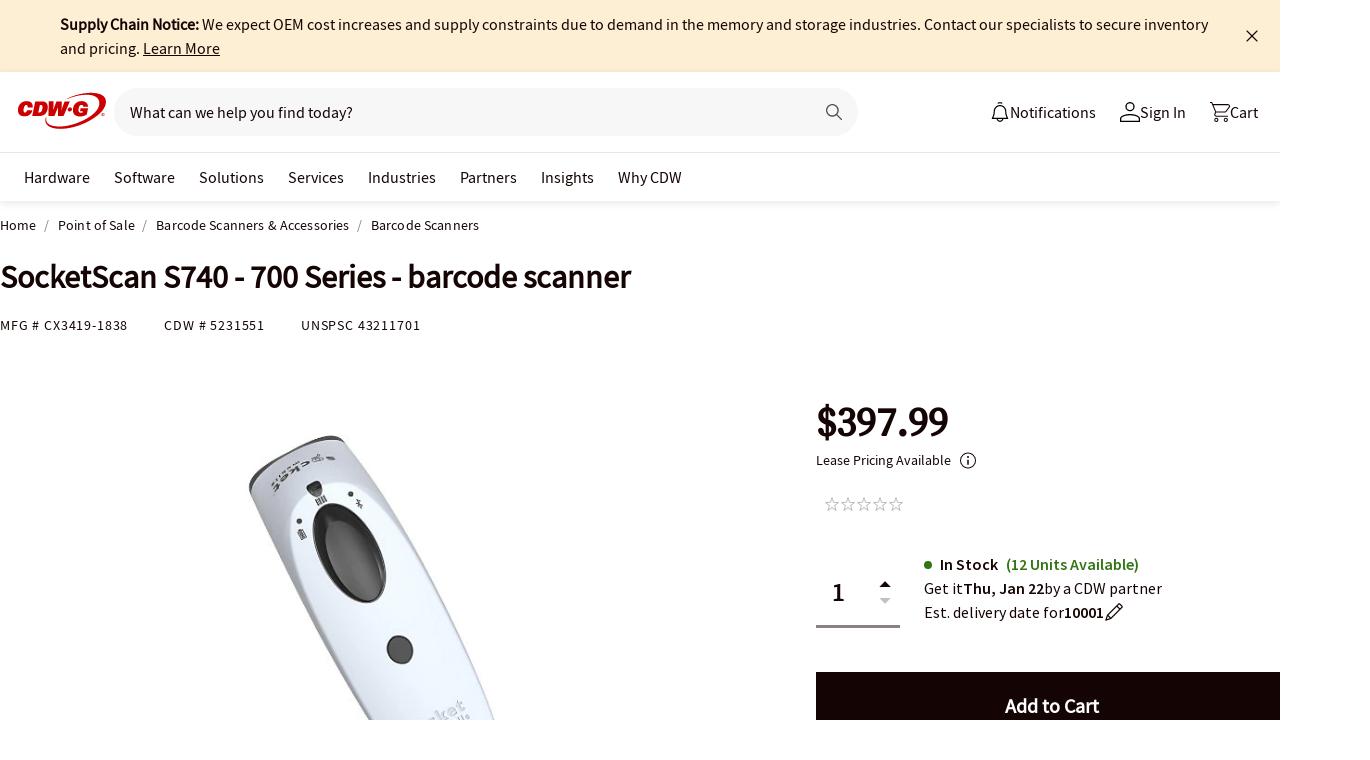

--- FILE ---
content_type: application/x-javascript;charset=utf-8
request_url: https://smetrics.cdw.com/id?d_visid_ver=5.2.0&d_fieldgroup=A&mcorgid=6B61EE6A54FA17010A4C98A7%40AdobeOrg&mid=18168079851959482126944897255379608947&ts=1768659756315
body_size: -116
content:
{"mid":"18168079851959482126944897255379608947"}

--- FILE ---
content_type: text/javascript;charset=UTF-8
request_url: https://webobjects2.cdw.com/is/image/CDW/5231551_IS?req=set,json&handler=cbImageGallery1768659758097&callback=cbImageGallery1768659758097&_=1768659755677
body_size: -91
content:
/*jsonp*/cbImageGallery1768659758097({"set":{"pv":"1.0","type":"img_set","n":"CDW/5231551_IS","item":[{"i":{"n":"CDW/5231551"},"s":{"n":"CDW/5231551"},"dx":"2400","dy":"1800","iv":"uLDPx2"},{"i":{"n":"CDW/5231551a"},"s":{"n":"CDW/5231551a"},"dx":"1270","dy":"4269","iv":"O7GQT3"},{"i":{"n":"CDW/5231551b"},"s":{"n":"CDW/5231551b"},"dx":"2753","dy":"3716","iv":"bJ6RZ0"},{"i":{"n":"CDW/5231551c"},"s":{"n":"CDW/5231551c"},"dx":"1643","dy":"1643","iv":"0UOQb2"}]}},"");

--- FILE ---
content_type: application/javascript
request_url: https://tags.tiqcdn.com/utag/cdw/cdwg/prod/utag.134.js?utv=ut4.51.202511261613
body_size: 84622
content:
//tealium universal tag - utag.134 ut4.0.202601141648, Copyright 2026 Tealium.com Inc. All Rights Reserved.
try{(function(id,loader){var u={};utag.o[loader].sender[id]=u;if(utag===undefined){utag={};}if(utag.ut===undefined){utag.ut={};}if(utag.ut.loader===undefined){u.loader=function(o){var a,b,c,l;a=document;if(o.type==="iframe"){b=a.createElement("iframe");b.setAttribute("height","1");b.setAttribute("width","1");b.setAttribute("style","display:none");b.setAttribute("src",o.src);}else if(o.type==="img"){utag.DB("Attach img: "+o.src);b=new Image();b.src=o.src;return;}else{b=a.createElement("script");b.language="javascript";b.type="text/javascript";b.async=1;b.charset="utf-8";b.src=o.src;}if(o.id){b.id=o.id;}if(typeof o.cb==="function"){if(b.addEventListener){b.addEventListener("load",function(){o.cb();},false);}else{b.onreadystatechange=function(){if(this.readyState==="complete"||this.readyState==="loaded"){this.onreadystatechange=null;o.cb();}};}}l=o.loc||"head";c=a.getElementsByTagName(l)[0];if(c){utag.DB("Attach to "+l+": "+o.src);if(l==="script"){c.parentNode.insertBefore(b,c);}else{c.appendChild(b);}}};}else{u.loader=utag.ut.loader;}
u.ev={'view':1};u.initialized=false;u.map={};u.extend=[];u.send=function(a,b){if(u.ev[a]||u.ev.all!==undefined){var c,d,e,f,i;u.data={};for(d in utag.loader.GV(u.map)){if(b[d]!==undefined&&b[d]!==""){e=u.map[d].split(",");for(f=0;f<e.length;f++){u.data[e[f]]=b[d];}}}
(()=>{window.__tmClass={},window.TM_API_HOST="api.bluecore.com/api";{function kt(e,t,r){if(null!=e)if(Bt&&e.forEach===Bt)e.forEach(t,r);else if(e.length===+e.length){for(var i=0,n=e.length;i<n;i++)if(i in e&&t.call(r,e[i],i,e)===Vt)return}else for(var a in e)if(xt.call(e,a)&&t.call(r,e[a],a,e)===Vt)return}var Dt=Array.prototype,Mt=Object.prototype,Ut=Dt.slice,Pt=Mt.toString,xt=Mt.hasOwnProperty,Lt=window.document,Bt=Dt.forEach,Vt={};function Qt(e,t,r,i){if(window.jQuery)jQuery(e).on&&i?jQuery(e).on(t,i,r):jQuery(e)[t](r);else{var n;Element.prototype.matches||(Element.prototype.matches=Element.prototype.msMatchesSelector),e.attachEvent?(n=e.attachEvent,t="on"+t):n=e.addEventListener;for(var a="string"==typeof e?Lt.querySelectorAll(e):[e],o=0;o<a.length;o++)i?n.apply(a[o],[t,function(e){var t=e||window.event,t=function e(t,r){return t?t.matches(r)?t:e(t.parentElement,r):null}(t.target||t.srcElement,i);t&&r.call(t,e)}]):n.apply(a[o],[t,r.bind(a[o])])}}let o=function(r){return kt(Ut.call(arguments,1),function(e){for(var t in e)void 0!==e[t]&&(r[t]=e[t])}),r};var Mt=Array.isArray||function(e){return"[object Array]"===Pt.call(e)},jt="email capture popup";let B="checkout flow",g="custom";var Ht="esp email append",Ft="obem email append",Wt="justuno",Gt="fourcite",qt="liveintent",Jt="bluecore purchase pixel";let i="bluecore_site",V=[Dt="account register",_r="account login",jt,Br="email signup",mi="site variable",B,g,Ht,Ft,Wt,Gt,qt,Jt,i],n="onsite",Q=30,j="add_to_cart",t="browse_category",H="checkout_start",a="customer_patch",F="exception",W="identify",G="merge",c="optin",s="signup",q="page_view",J="patch",l="purchase",K="remove_from_cart",r="search",z="stop",u="unsubscribe",Y="viewed_cart",X="viewed_content",d="viewed_product",Z="wishlist",ee="soft_product_update";var Kt=[j,t,H,a,F,W,G,c,s,q,J,l,K,r,z,u,Y,X,d,Z,ee];let p={VIEW:"view",ADD_TO_CART:"addtocart",SEARCH:"search"},m="email",f="obem",h="phone_number",_="coom",te="linked_identifiers",re="email_sha256";var zt="email_md5";let y="obid",b="coid",ie=[m,f,_,y,b],ne=[m,re,zt,y,b,f,_,h],ae="bc_id_cache",v="bc_pn",T="bc_id",oe=[u,c,s],ce=[m,h,te,y,b];var $t="source_type",Yt="source_identifier",Xt=[Nn="channel",kn="channel_identifier",Dn="channel_type",Mn="message_type",$t,"source",Yt];let S="sms",se={TRACK_EVENT:"trackEvent"},I=Object.freeze({ACCOUNT_REGISTER:Dt,ACCOUNT_LOGIN:_r,EMAIL_CAPTURE_POPUP:jt,EMAIL_SIGNUP:Br,SITE_VARIABLE:mi,CHECKOUT_FLOW:B,CUSTOM:g,ESP_EMAIL_APPEND:Ht,OBEM_EMAIL_APPEND:Ft,JUSTUNO:Wt,BLUECORE_PURCHASE_PIXEL:Jt,BLUECORE_SITE:i}),E={TRIGGER_KEY:"bc_track_metadata_trigger",TRIGGER_LOCATION:"bc_track_metadata_trigger_location",TRIGGER_ACTION:"bc_track_metadata_trigger_action",TRIGGER_PAGETYPE:"bc_track_metadata_trigger_location_group",PRODUCT_HASH:"bc_track_metadata_product_attributes",TRIGGERS:{BLUECORE_SITE:"bluecore_onsite",BOILERPLATE:"boilerplate",CHANGE:"change",CLICK:"click",FOCUSOUT:"focusout",KEYDOWN:"keydown",KEYPRESS:"keypress",KEYUP:"keyup",MOUSEDOWN:"mousedown",MOUSEUP:"mouseup",SUBMIT:"submit",MOUSEOVER:"mouseover",PAGELOAD_HTML:"pageload_html",PAGELOAD_JSVAR:"pageload_jsvar",PAGELOAD_PAGETYPE:"pageload_pagetype",PAGELOAD_URL:"pageload_url",DOM_EVENT:"dom_event",EXECUTE_ON:"execute_on",SET_TIMEOUT:"settimeout",AJAXCOMPLETE:"ajaxcomplete",JS_FUNCTION_CALL:"jsfunctioncall"}},w={ONSITE_ADV_ANALYTICS_URL:"https://onsitestats.bluecore.com/events",SESSION_LENGTH_MS:18e5,ONSITE_NBI_TIMEOUT:5e3,SESSION_EVENT_ATTRIBUTES:["original_user_type","current_user_type","session_source","session_medium","session_pvc","day_pvc"]},C={DELIVR:"delivr",STIRISTA:"stirista",LIVEINTENT:"liveintent",FOURCITE:"fourcite"},le="_bc_jsas",e=Object.freeze({__proto__:null,ACCOUNT_REGISTER_SOURCE:Dt,ACCOUNT_LOGIN_SOURCE:_r,EMAIL_CAPTURE_POPUP_SOURCE:jt,EMAIL_SIGNUP_SOURCE:Br,SITE_VARIABLE_SOURCE:mi,CHECKOUT_FLOW_SOURCE:B,CUSTOM_SOURCE:g,ESP_EMAIL_APPEND_SOURCE:Ht,OBEM_EMAIL_APPEND_SOURCE:Ft,JUSTUNO_SOURCE:Wt,FOURCITE_SOURCE:Gt,LIVEINTENT_SOURCE:qt,BLUECORE_PURCHASE_PIXEL_SOURCE:Jt,BLUECORE_SITE_SOURCE:i,ALL_IDENTIFY_SOURCES:V,ONSITE_EVENT_SOURCE:n,MAX_SAFE_NUM_PRODUCTS:Q,ADD_TO_CART_EVENT:j,BROWSE_CATEGORY_EVENT:t,CHECKOUT_START_EVENT:H,CUSTOMER_PATCH_EVENT:a,EXCEPTION:F,IDENTIFY_EVENT:W,MERGE_EVENT:G,OPTIN:c,SIGNUP:s,PAGE_VIEW:q,PATCH_EVENT:J,PURCHASE_PRODUCT_EVENT:l,REMOVE_FROM_CART_EVENT:K,SEARCH_EVENT:r,STOP_EVENT:z,UNSUBSCRIBE:u,VIEW_CART_EVENT:Y,VIEWED_CONTENT_EVENT:X,VIEWED_PRODUCT_EVENT:d,WISHLIST_PRODUCT_EVENT:Z,SOFT_PRODUCT_UPDATE_EVENT:ee,ALL_EVENTS:Kt,C2P_EVENTS:p,EMAIL_ADDRESS_PROPERTY:m,OBFUSCATED_EMAIL_PROPERTY:f,PHONE_NUMBER_PROPERTY:h,COOM_PROPERTY:_,LINKED_IDENTIFIERS:te,SHA256_HASH_PROPERTY:re,MD5_HASH_PROPERTY:zt,OBFUSCATED_IDENTIFIER_PROPERTY:y,CLIENT_OBFUSCATED_IDENTIFIER_PROPERTY:b,EMAIL_IDENTIFY_PROPERTIES:ie,PRIMARY_IDENTIFIER_PRIORITY:ne,BLUECORE_ID_CACHE_PROPERTY:ae,BLUECORE_PHONE_PROPERTY:v,BLUECORE_IDENTIFIED_PROPERTY:T,SUBSCRIPTION_EVENTS:oe,IDENTIFIER_PARAMS:ce,CHANNEL_PROP:Nn,CHANNEL_ID_PROP:kn,CHANNEL_TYPE_PROP:Dn,MESSAGE_TYPE_PROP:Mn,SOURCE_TYPE_PROP:$t,SOURCE_PROP:"source",SOURCE_ID_PROP:Yt,VNEXT_SYSTEM_FIELDS:Xt,SMS:S,EMAIL:"email",PUBSUB_TOPIC:se,identifySource:I,METADATA:E,ANALYTICS:w,THIRD_PARTY_ID_VENDOR:C,SITE_DJ_AUTH_SIG_OBJ_KEY:le}),R={includes:function(e,t){return-1!==e.indexOf(t)},isArray:Mt};var Zt,er,st,tr,rr,lt,ut,ir,dt,nr,ar=Math.pow(2,53)-1,or=(Zt="length",function(e){return null==e?void 0:e[Zt]}),Dt=(R.map=R.collect=function(e,t,r){t=((e,t,r)=>{if(null==e)return R.identity;if(R.isFunction(e)){var n=e,a=t,t=r;if(void 0===a)return n;switch(null==t?3:t){case 1:return function(e){return n.call(a,e)};case 2:return function(e,t){return n.call(a,e,t)};case 3:return function(e,t,r){return n.call(a,e,t,r)};case 4:return function(e,t,r,i){return n.call(a,e,t,r,i)}}return function(){return n.apply(a,arguments)}}return R.isObject(e)?R.matcher(e):R.property(e)})(t,r);for(var i=!(e=>"number"==typeof(e=or(e))&&0<=e&&e<=ar)(e)&&R.keys(e),n=(i||e).length,a=Array(n),o=0;o<n;o++){var c=i?i[o]:o;a[o]=t(e[c],c,e)}return a},R.map);R.inherit=function(e,t){return e.prototype=new t,(e.prototype.constructor=e).superclass=t.prototype,e},R.isObject=function(e){return e===Object(e)&&!R.isArray(e)};let ue=function(e){if(R.isObject(e)){for(var t in e)if(hasOwnProperty.call(e,t))return!1;return!0}return!1};function cr(e){function d(e){var t=/[\\\"\x00-\x1f\x7f-\x9f\u00ad\u0600-\u0604\u070f\u17b4\u17b5\u200c-\u200f\u2028-\u202f\u2060-\u206f\ufeff\ufff0-\uffff]/g,r={"\b":"\\b","\t":"\\t","\n":"\\n","\f":"\\f","\r":"\\r",'"':'\\"',"\\":"\\\\"};return t.lastIndex=0,t.test(e)?'"'+e.replace(t,function(e){var t=r[e];return"string"==typeof t?t:"\\u"+("0000"+e.charCodeAt(0).toString(16)).slice(-4)})+'"':'"'+e+'"'}return function e(t,r){var i,n="",a=0,o="",c="",s=n,l=[],u=r[t];switch(typeof u){case"string":return d(u);case"number":return isFinite(u)?String(u):"null";case"boolean":case"null":return String(u);case"object":if(!u)return"null";if(n+="    ",l=[],"[object Array]"===toString.apply(u)){for(i=u.length,a=0;a<i;a+=1)l[a]=e(a,u)||"null";c=0===l.length?"[]":n?"[\n"+n+l.join(",\n"+n)+"\n"+s+"]":"["+l.join(",")+"]"}else{for(o in u)hasOwnProperty.call(u,o)&&(c=e(o,u))&&l.push(d(o)+(n?": ":":")+c);c=0===l.length?"{}":n?"{"+l.join(",")+s+"}":"{"+l.join(",")+"}"}return n=s,c}}("",{"":e})}R.isUndefined=function(e){return void 0===e},R.isString=function(e){return"[object String]"==toString.call(e)},R.isDate=function(e){return"[object Date]"==toString.call(e)},R.isNumber=function(e){return"[object Number]"==toString.call(e)},R.encodeDates=function(r){return R.each(r,function(e,t){R.isDate(e)?r[t]=R.formatDate(e):R.isObject(e)&&(r[t]=R.encodeDates(e))}),r},R.formatDate=function(e){function t(e){return e<10?"0"+e:e}return e.getUTCFullYear()+"-"+t(e.getUTCMonth()+1)+"-"+t(e.getUTCDate())+"T"+t(e.getUTCHours())+":"+t(e.getUTCMinutes())+":"+t(e.getUTCSeconds())},R.strip_empty_properties=function(e){var r={};return R.each(e,function(e,t){R.isString(e)&&0<e.length&&(r[t]=e)}),r},R.truncate=function(e,r){var i;return"string"==typeof e?i=e.slice(0,r):R.isArray(e)?(i=[],R.each(e,function(e){i.push(R.truncate(e,r))})):R.isObject(e)?(i={},R.each(e,function(e,t){i[t]=R.truncate(e,r)})):i=e,i},R.trim=function(e){return String.prototype.trim?String(e).trim():this.replace(/^\s+|\s+$/g,"")},rr={'"':'"',"\\":"\\","/":"/",b:"\b",f:"\f",n:"\n",r:"\r",t:"\t"},lt=function(e){throw{name:"SyntaxError",message:e,at:er,text:tr}},ut=function(e){return e&&e!==st&&lt("Expected '"+e+"' instead of '"+st+"'"),st=tr.charAt(er),er+=1,st},ir=function(){var e,t,r,i="";if('"'===st)for(;ut();){if('"'===st)return ut(),i;if("\\"===st)if(ut(),"u"===st){for(t=r=0;t<4&&(e=parseInt(ut(),16),isFinite(e));t+=1)r=16*r+e;i+=String.fromCharCode(r)}else{if("string"!=typeof rr[st])break;i+=rr[st]}else i+=st}lt("Bad string")},dt=function(){for(;st&&st<=" ";)ut()},nr=function(){switch(dt(),st){case"{":return dr();case"[":return ur();case'"':return ir();case"-":return sr();default:return("0"<=st&&st<="9"?sr:lr)()}};let de=function(e){return tr=e,er=0,st=" ",e=nr(),dt(),st&&lt("Syntax error"),e};function sr(){var e,t="";for("-"===st&&ut(t="-");"0"<=st&&st<="9";)t+=st,ut();if("."===st)for(t+=".";ut()&&"0"<=st&&st<="9";)t+=st;if("e"===st||"E"===st)for(t+=st,ut(),"-"!==st&&"+"!==st||(t+=st,ut());"0"<=st&&st<="9";)t+=st,ut();if(e=+t,isFinite(e))return e;lt("Bad number")}function lr(){switch(st){case"t":return ut("t"),ut("r"),ut("u"),ut("e"),!0;case"f":return ut("f"),ut("a"),ut("l"),ut("s"),ut("e"),!1;case"n":return ut("n"),ut("u"),ut("l"),ut("l"),null}lt("Unexpected '"+st+"'")}function ur(){var e=[];if("["===st){if(ut("["),dt(),"]"===st)return ut("]"),e;for(;st;){if(e.push(nr()),dt(),"]"===st)return ut("]"),e;ut(","),dt()}}lt("Bad array")}function dr(){var e,t={};if("{"===st){if(ut("{"),dt(),"}"===st)return ut("}"),t;for(;st;){if(e=ir(),dt(),ut(":"),Object.hasOwnProperty.call(t,e)&&lt('Duplicate key "'+e+'"'),t[e]=nr(),dt(),"}"===st)return ut("}"),t;ut(","),dt()}}lt("Bad object")}function pr(e){var t,r,i,n,a="ABCDEFGHIJKLMNOPQRSTUVWXYZabcdefghijklmnopqrstuvwxyz0123456789+/=",o=0,c=0,s="",l=[];if(!e)return e;for(e=R.utf8Encode(e);t=(n=e.charCodeAt(o++)<<16|e.charCodeAt(o++)<<8|e.charCodeAt(o++))>>12&63,r=n>>6&63,i=63&n,l[c++]=a.charAt(n>>18&63)+a.charAt(t)+a.charAt(r)+a.charAt(i),o<e.length;);switch(s=l.join(""),e.length%3){case 1:s=s.slice(0,-2)+"==";break;case 2:s=s.slice(0,-1)+"="}return s}function gr(){var e=(screen.height*screen.width).toString(16);return mr()+"-"+Math.random().toString(16).replace(".","")+"-"+(()=>{var e,t,r=window.navigator.userAgent,n=[],i=0;function a(e,t){for(var r=0,i=0;i<t.length;i++)r|=n[i]<<8*i;return e^r}for(e=0;e<r.length;e++)t=r.charCodeAt(e),n.unshift(255&t),4<=n.length&&(i=a(i,n),n=[]);return(i=0<n.length?a(i,n):i).toString(16)})()+"-"+e+"-"+mr()}function mr(){for(var e=+new Date,t=0;e==+new Date;)t++;return e.toString(16)+t.toString(16)}R.utf8Encode=function(e){return unescape(encodeURIComponent(e))},R.isBlockedUA=function(){var e=window.navigator.userAgent;return!!/(google web preview|baiduspider|yandexbot)/i.test(e)},R.HTTPBuildQuery=function(e,t){var r,i,n=[];return void 0===t&&(t="&"),R.each(e,function(e,t){r=encodeURIComponent(e.toString()),i=encodeURIComponent(t),n[n.length]=i+"="+r}),n.join(t)},R.getQueryParam=function(e,t){t=t.replace(/[\[]/,"\\[").replace(/[\]]/,"\\]");t=new RegExp("[\\?&]"+t+"=([^&#]*)").exec(e);return null===t||t&&"string"!=typeof t[1]&&t[1].length?"":decodeURIComponent(t[1]).replace(/\+/g," ")};var pt,fr,hr,_r={get:function(e){for(var t=e+"=",r=document.cookie.split(";"),i=0;i<r.length;i++){for(var n,a=r[i];" "==a.charAt(0);)a=a.substring(1,a.length);if(0==a.indexOf(t))return n=a.substring(t.length,a.length),triggermail.config.encodeCookie?this.decode(n):decodeURIComponent(n)}return null},parse:function(e){var t;try{t=de(this.get(e))||{}}catch(e){}return t},set:function(e,t,r,i){var n="",a="",o="";i&&(n=(i=(i=document.location.hostname.match(/[a-z0-9][a-z0-9\-]+\.[a-z\.]{2,6}$/i))?i[0]:"")?"; domain=."+i:""),r&&((i=new Date).setTime(i.getTime()+24*r*60*60*1e3),a="; expires="+i.toGMTString()),t=triggermail.config.encodeCookie?this.encode(t):encodeURIComponent(t),triggermail.config.secureCookie&&(o=";secure=true"),document.cookie=e+"="+t+a+"; path=/"+n+o},remove:function(e,t){this.set(e,"",-1,t)},encode:function(e){return e=(e=this._encoder.encode(e)).replace(/=/g,""),(e=encodeURIComponent(e)).replace(/%/g,"-")},decode:function(e){return/^%7B%22.*%22%7D$/.test(e)?decodeURIComponent(e):(e=e.replace(/-/g,"%"),e=decodeURIComponent(e),this._encoder.decode(e))},_encoder:(pt="ABCDEFGHIJKLMNOPQRSTUVWXYZabcdefghijklmnopqrstuvwxyz0123456789+/",fr=new Array(-1,-1,-1,-1,-1,-1,-1,-1,-1,-1,-1,-1,-1,-1,-1,-1,-1,-1,-1,-1,-1,-1,-1,-1,-1,-1,-1,-1,-1,-1,-1,-1,-1,-1,-1,-1,-1,-1,-1,-1,-1,-1,-1,62,-1,-1,-1,63,52,53,54,55,56,57,58,59,60,61,-1,-1,-1,-1,-1,-1,-1,0,1,2,3,4,5,6,7,8,9,10,11,12,13,14,15,16,17,18,19,20,21,22,23,24,25,-1,-1,-1,-1,-1,-1,26,27,28,29,30,31,32,33,34,35,36,37,38,39,40,41,42,43,44,45,46,47,48,49,50,51,-1,-1,-1,-1,-1),{encode:function(e){for(var t,r,i,n=e.length,a=0,o="";a<n;){if(t=255&e.charCodeAt(a++),a==n){o=(o+=pt.charAt(t>>2))+pt.charAt((3&t)<<4)+"==";break}if(r=e.charCodeAt(a++),a==n){o=(o=(o+=pt.charAt(t>>2))+pt.charAt((3&t)<<4|(240&r)>>4))+pt.charAt((15&r)<<2)+"=";break}i=e.charCodeAt(a++),o=(o=(o=(o+=pt.charAt(t>>2))+pt.charAt((3&t)<<4|(240&r)>>4))+pt.charAt((15&r)<<2|(192&i)>>6))+pt.charAt(63&i)}return o},decode:function(e){for(var t,r,i,n,a=e.length,o=0,c="";o<a;){for(;t=fr[255&e.charCodeAt(o++)],o<a&&-1==t;);if(-1==t)break;for(;r=fr[255&e.charCodeAt(o++)],o<a&&-1==r;);if(-1==r)break;c+=String.fromCharCode(t<<2|(48&r)>>4);do{if(61==(i=255&e.charCodeAt(o++)))return c}while(i=fr[i],o<a&&-1==i);if(-1==i)break;c+=String.fromCharCode((15&r)<<4|(60&i)>>2);do{if(61==(n=255&e.charCodeAt(o++)))return c}while(n=fr[n],o<a&&-1==n);if(-1==n)break;c+=String.fromCharCode((3&i)<<6|n)}return c}})};function yr(e){return e&&(e.preventDefault=yr.preventDefault,e.stopPropagation=yr.stopPropagation),e}function br(e){if(!document.getElementsByTagName)return new Array;for(var t,r,i,n=e.split(" "),a=new Array(document),o=0;o<n.length;o++)if(-1<(t=n[o].replace(/^\s+/,"").replace(/\s+$/,"")).indexOf("#")){var c=(l=t.split("#"))[0],s=document.getElementById(l[1]);if(!s||c&&s.nodeName.toLowerCase()!=c)return new Array;a=new Array(s)}else if(-1<t.indexOf(".")){for(var l,c=(l=t.split("."))[0],u=l[1],d=(c=c||"*",new Array),p=0,g=0;g<a.length;g++){v="*"==c?vr(a[g]):a[g].getElementsByTagName(c);for(var m=0;m<v.length;m++)d[p++]=v[m]}for(var a=new Array,f=0,h=0;h<d.length;h++)d[h].className&&R.isString(d[h].className)&&(r=d[h],i=" "+(i=u)+" ",0<=(" "+r.className+" ").replace(hr," ").indexOf(i))&&(a[f++]=d[h])}else if(t.match(/^(\w*)\[(\w+)([=~\|\^\$\*]?)=?"?([^\]"]*)"?\]$/)){for(var c=RegExp.$1,_=RegExp.$2,s=RegExp.$3,y=RegExp.$4,d=(c=c||"*",new Array),p=0,g=0;g<a.length;g++){v="*"==c?vr(a[g]):a[g].getElementsByTagName(c);for(m=0;m<v.length;m++)d[p++]=v[m]}a=new Array;var b,f=0;switch(s){case"=":b=function(e){return e.getAttribute(_)==y};break;case"~":b=function(e){return e.getAttribute(_).match(new RegExp("\\b"+y+"\\b"))};break;case"|":b=function(e){return e.getAttribute(_).match(new RegExp("^"+y+"-?"))};break;case"^":b=function(e){return 0==e.getAttribute(_).indexOf(y)};break;case"$":b=function(e){return e.getAttribute(_).lastIndexOf(y)==e.getAttribute(_).length-y.length};break;case"*":b=function(e){return-1<e.getAttribute(_).indexOf(y)};break;default:b=function(e){return e.getAttribute(_)}}a=new Array;for(h=f=0;h<d.length;h++)b(d[h])&&(a[f++]=d[h])}else{c=t;for(d=new Array,p=0,g=0;g<a.length;g++)for(var v=a[g].getElementsByTagName(c),m=0;m<v.length;m++)d[p++]=v[m];a=d}return a}function vr(e){return e.all||e.getElementsByTagName("*")}R.register_event=(yr.preventDefault=function(){this.returnValue=!1},yr.stopPropagation=function(){this.cancelBubble=!0},function(e,t,r,i){var n,a,o;e?e.addEventListener&&!i?e.addEventListener(t,r,!1):(t=e[i="on"+t],e[i]=(n=e,a=r,o=t,function(e){var t,r,i=e,e=(void 0!==(e=e||yr(window.event))&&(r=a.call(n,e)),!0);return e=!1!==(t=R.isFunction(o)?o(i):t)&&!1!==r?e:!1})):console.error("No valid element provided to register_event")}),hr=/[\t\r\n]/g;let pe={campaignParams:function(){var t,e="utm_source utm_medium utm_campaign utm_content utm_term".split(" "),r={};return R.each(e,function(e){(t=R.getQueryParam(document.URL,e)).length&&(r[e]=t)}),r},searchEngine:function(e){return 0===e.search("https?://(.*)google.([^/?]*)")?"google":0===e.search("https?://(.*)bing.com")?"bing":0===e.search("https?://(.*)yahoo.com")?"yahoo":0===e.search("https?://(.*)duckduckgo.com")?"duckduckgo":null},searchInfo:function(e){var t=R.info.searchEngine(e),r="yahoo"!=t?"q":"p",i={};return null!==t&&(i.g_search_engine=t,(t=R.getQueryParam(e,r)).length)&&(i.mp_keyword=t),i},browser:function(){var e=window.navigator.userAgent,t=window.navigator.vendor||"";return window.opera?R.includes(e,"Mini")?"Opera Mini":"Opera":/(BlackBerry|PlayBook|BB10)/i.test(e)?"BlackBerry":R.includes(e,"Edg")?"Edge":/(Chrome|CriOS)/i.test(e)?"Chrome":R.includes(t,"Apple")?R.includes(e,"Mobile")?"Mobile Safari":"Safari":R.includes(e,"Firefox")?"Firefox":R.includes(e,"Android")?"Android Mobile":R.includes(e,"Konqueror")?"Konqueror":R.includes(e,"MSIE")?"Internet Explorer":R.includes(e,"Gecko")?"Mozilla":"Other"},os:function(){var e=window.navigator.userAgent;return/Windows/i.test(e)?/Phone/.test(e)?"Windows Mobile":"Windows":/(iPhone|iPad|iPod)/.test(e)?"iOS":/Android/.test(e)?"Android":/(BlackBerry|PlayBook|BB10)/i.test(e)?"BlackBerry":/Mac/i.test(e)?"Mac OS X":/Linux/.test(e)?"Linux":"Other"},device:function(){var e=window.navigator.userAgent;return!/iPhone/.test(e)||/iPod/.test(e)||/iPad/.test(e)?/iPad/.test(e)&&!/iPod/.test(e)?"iPad":/iPod/.test(e)?"iPod Touch":/(BlackBerry|PlayBook|BB10)/i.test(e)?"BlackBerry":/(Windows Phone|Windows Mobile)/i.test(e)?"Windows Phone":/Android/.test(e)?"Android":"Other":"iPhone"},referringDomain:function(e){e=e.split("/");return 3<=e.length?e[2]:""},properties:function(){return R.strip_empty_properties({os:R.info.os(),browser:R.info.browser(),device:R.info.device(),mp_lib:"web"})},people_properties:function(){return R.strip_empty_properties({$os:R.info.os(),$browser:R.info.browser()})},pageviewInfo:function(e){return R.strip_empty_properties({mp_page:e,mp_referrer:document.referrer,mp_browser:R.info.browser(),mp_platform:R.info.os()})}},O=(R.info=pe,{isArray:Mt,dom_query:br,JSONEncode:cr,JSONDecode:de,map:Dt,cookie:_r});function gt(e){e=e.replace(/[\[]/,"\\[").replace(/[\]]/,"\\]"),e=new RegExp("[\\?&]"+e+"=([^&#]*)").exec(window.location.search);return null===e?"":decodeURIComponent(e[1].replace(/\+/g," "))}function Tr(e,t){return decodeURI((RegExp(t+"=(.+?)(&|$)").exec(e)||[,null])[1])}let ge=/\S+@\S+\.\S+/;function mt(e){return ge.test(e)}function Sr(e){var t,r=0;if(0!==e.length)for(t=0;t<e.length;t++)r=(r<<5)-r+e.charCodeAt(t),r&=r;return r}let me=function(e){var t,r,i=0,n=e.length,a=[],o=String(e);if(0===n)return o;if(n%4!=0)throw"Cannot decode base64";for("="===o.charAt(n-1)&&(i=1,"="===o.charAt(n-2)&&(i=2),n-=4),t=0;t<n;t+=4)r=ft(o,t)<<18|ft(o,t+1)<<12|ft(o,t+2)<<6|ft(o,t+3),a.push(String.fromCharCode(r>>16,r>>8&255,255&r));switch(i){case 1:r=ft(o,t)<<18|ft(o,t+1)<<12|ft(o,t+2)<<6,a.push(String.fromCharCode(r>>16,r>>8&255));break;case 2:r=ft(o,t)<<18|ft(o,t+1)<<12,a.push(String.fromCharCode(r>>16))}return a.join("")};function ft(e,t){e="ABCDEFGHIJKLMNOPQRSTUVWXYZabcdefghijklmnopqrstuvwxyz0123456789+/".indexOf(e.charAt(t));if(-1===e)throw"Cannot decode base64";return e}function Ir(e){var t=Array.prototype.slice.call(arguments,1);return function(){try{return e.apply(this,t.concat(Array.prototype.slice.call(arguments,0)))}catch(e){triggermail.exception(e)}}}function Er(e,t,r){var i,n=e.split("?")[0],a=[],e=-1!==e.indexOf("?")?e.split("?")[1]:"";if(""!==e){for(var o=(a=e.split("&")).length-1;0<=o;--o)i=a[o].split("=")[0],r?O.isArray(t)?-1===t.indexOf(i)&&a.splice(o,1):i!==t&&a.splice(o,1):O.isArray(t)?-1<t.indexOf(i)&&a.splice(o,1):i===t&&a.splice(o,1);n+=0<a.length?"?"+a.join("&"):""}return n}function wr(e){return e.replace(/[^a-z\d\s:]+/gi,"")}let fe=O.cookie;function Cr(e,t){var r=e;for(t(r),r=r.firstChild;r;)Cr(e,t),r=r.nextSibling}function Rr(){var r=(new Date).getTime(),i="undefined"!=typeof performance&&performance.now&&1e3*performance.now()||0;return"xxxxxxxx-xxxx-4xxx-yxxx-xxxxxxxxxxxx".replace(/[xy]/g,function(e){var t=16*Math.random();return 0<r?(t=(r+t)%16|0,r=Math.floor(r/16)):(t=(i+t)%16|0,i=Math.floor(i/16)),("x"===e?t:3&t|8).toString(16)})}function Or(e,t){try{var r=new RegExp(t+"/\\d+");return Number(e.match(r)[0].split("/")[1])}catch(e){}}function Ar(){try{var e=navigator.userAgent,t=navigator.vendor||"",r=45,i=58,n=11,a=11,o=53,c=15;return window.opera?Or(e,"OPR")>=r:-1<e.indexOf("Chrome")?Or(e,"Chrome")>=i:-1<t.indexOf("Apple")?-1<e.indexOf("Mobile")?Or(e,"Mobile")>=n:Or(e,"Safari")>=a:-1<e.indexOf("Firefox")?Or(e,"Firefox")>=o:!(-1<e.indexOf("MSIE")||-1<e.indexOf("Edge")&&!(Or(e,"Edge")>=c))}catch(e){return!0}}function Nr(c){let s=window.triggermail,e=Array.prototype,t=Object.prototype;var r,i,n,a,o,l,u,d,p,g,m,f,h,_,y,b,T,v=e.slice,S=t.toString,I=t.hasOwnProperty,E=c.console,w=c.navigator,C=c.document,R=w.userAgent,O={},A=e.forEach,N=e.indexOf,x=Array.isArray,k={},D=O.each=function(e,t,r){if(null!=e)if(A&&e.forEach===A)e.forEach(t,r);else if(e.length===+e.length){for(var i=0,n=e.length;i<n;i++)if(i in e&&t.call(r,e[i],i,e)===k)return}else for(var a in e)if(I.call(e,a)&&t.call(r,e[a],a,e)===k)return},L=(O.addEvent=function(e,t,r,i){if(c.jQuery)jQuery(e).on&&i?jQuery(e).on(t,i,r):jQuery(e)[t](r);else{var n;Element.prototype.matches||(Element.prototype.matches=Element.prototype.msMatchesSelector),e.attachEvent?(n=e.attachEvent,t="on"+t):n=e.addEventListener;for(var a="string"==typeof e?C.querySelectorAll(e):[e],o=0;o<a.length;o++)i?n.apply(a[o],[t,function(e){var t=e||c.event,t=function e(t,r){return t?t.matches(r)?t:e(t.parentElement,r):null}(t.target||t.srcElement,i);t&&r.call(t,e)}]):n.apply(a[o],[t,r.bind(a[o])])}},O.getJSON=function(e,t){var r=new XMLHttpRequest;r.open("GET",e,!0),r.onload=function(){var e;200<=r.status&&r.status<400&&(e=JSON.parse(r.responseText),t(e))},r.send()},O.removeEvent=function(e,t,r){e.detachEvent?e.detachEvent("on"+t,r):e.removeEventListener(t,r)},O.extend=function(r){return D(v.call(arguments,1),function(e){for(var t in e)void 0!==e[t]&&(r[t]=e[t])}),r},O.isArray=x||function(e){return"[object Array]"===S.call(e)},O.isFunction=function(e){try{return/^\s*\bfunction\b/.test(e)}catch(e){return!1}},O.isArguments=function(e){return!(!e||!I.call(e,"callee"))},O.toArray=function(e){return e?e.toArray?e.toArray():O.isArray(e)||O.isArguments(e)?v.call(e):O.values(e):[]},O.values=function(e){var t=[];return null!=e&&D(e,function(e){t[t.length]=e}),t},O.identity=function(e){return e},O.include=function(e,t){var r=!1;if(null!=e){if(N&&e.indexOf===N)return-1!=e.indexOf(t);D(e,function(e){if(r=r||e===t)return k})}return r},O.includes=function(e,t){return-1!==e.indexOf(t)},Math.pow(2,53)-1),B=(r="length",function(e){return null==e?void 0:e[r]});function M(){for(var e=+new Date,t=0;e==+new Date;)t++;return e.toString(16)+t.toString(16)}function U(e){return e&&(e.preventDefault=U.preventDefault,e.stopPropagation=U.stopPropagation),e}function P(e){return e.all||e.getElementsByTagName("*")}return O.map=O.collect=function(e,t,r){t=((e,t,r)=>{if(null==e)return O.identity;if(O.isFunction(e)){var n=e,a=t,t=r;if(void 0===a)return n;switch(null==t?3:t){case 1:return function(e){return n.call(a,e)};case 2:return function(e,t){return n.call(a,e,t)};case 3:return function(e,t,r){return n.call(a,e,t,r)};case 4:return function(e,t,r,i){return n.call(a,e,t,r,i)}}return function(){return n.apply(a,arguments)}}return O.isObject(e)?O.matcher(e):O.property(e)})(t,r);for(var i=!(e=>"number"==typeof(e=B(e))&&0<=e&&e<=L)(e)&&O.keys(e),n=(i||e).length,a=Array(n),o=0;o<n;o++){var c=i?i[o]:o;a[o]=t(e[c],c,e)}return a},O.inherit=function(e,t){return e.prototype=new t,(e.prototype.constructor=e).superclass=t.prototype,e},O.isObject=function(e){return e===Object(e)&&!O.isArray(e)},O.isEmptyObject=function(e){if(O.isObject(e)){for(var t in e)if(I.call(e,t))return!1;return!0}return!1},O.isUndefined=function(e){return void 0===e},O.isString=function(e){return"[object String]"==S.call(e)},O.isDate=function(e){return"[object Date]"==S.call(e)},O.isNumber=function(e){return"[object Number]"==S.call(e)},O.encodeDates=function(r){return O.each(r,function(e,t){O.isDate(e)?r[t]=O.formatDate(e):O.isObject(e)&&(r[t]=O.encodeDates(e))}),r},O.formatDate=function(e){function t(e){return e<10?"0"+e:e}return e.getUTCFullYear()+"-"+t(e.getUTCMonth()+1)+"-"+t(e.getUTCDate())+"T"+t(e.getUTCHours())+":"+t(e.getUTCMinutes())+":"+t(e.getUTCSeconds())},O.strip_empty_properties=function(e){var r={};return O.each(e,function(e,t){O.isString(e)&&0<e.length&&(r[t]=e)}),r},O.truncate=function(e,r){var i;return"string"==typeof e?i=e.slice(0,r):O.isArray(e)?(i=[],O.each(e,function(e){i.push(O.truncate(e,r))})):O.isObject(e)?(i={},O.each(e,function(e,t){i[t]=O.truncate(e,r)})):i=e,i},O.trim=function(e){return String.prototype.trim?String(e).trim():this.replace(/^\s+|\s+$/g,"")},O.JSONEncode=function(e){var d=function(e){var t=/[\\\"\x00-\x1f\x7f-\x9f\u00ad\u0600-\u0604\u070f\u17b4\u17b5\u200c-\u200f\u2028-\u202f\u2060-\u206f\ufeff\ufff0-\uffff]/g,r={"\b":"\\b","\t":"\\t","\n":"\\n","\f":"\\f","\r":"\\r",'"':'\\"',"\\":"\\\\"};return t.lastIndex=0,t.test(e)?'"'+e.replace(t,function(e){var t=r[e];return"string"==typeof t?t:"\\u"+("0000"+e.charCodeAt(0).toString(16)).slice(-4)})+'"':'"'+e+'"'};return function e(t,r){var i,n="",a=0,o="",c="",s=n,l=[],u=r[t];switch(typeof u){case"string":return d(u);case"number":return isFinite(u)?String(u):"null";case"boolean":case"null":return String(u);case"object":if(!u)return"null";if(n+="    ",l=[],"[object Array]"===S.apply(u)){for(i=u.length,a=0;a<i;a+=1)l[a]=e(a,u)||"null";c=0===l.length?"[]":n?"[\n"+n+l.join(",\n"+n)+"\n"+s+"]":"["+l.join(",")+"]"}else{for(o in u)I.call(u,o)&&(c=e(o,u))&&l.push(d(o)+(n?": ":":")+c);c=0===l.length?"{}":n?"{"+l.join(",")+s+"}":"{"+l.join(",")+"}"}return n=s,c}}("",{"":e})},O.JSONDecode=(o={'"':'"',"\\":"\\","/":"/",b:"\b",f:"\f",n:"\n",r:"\r",t:"\t"},l=function(e){throw{name:"SyntaxError",message:e,at:i,text:a}},u=function(e){return e&&e!==n&&l("Expected '"+e+"' instead of '"+n+"'"),n=a.charAt(i),i+=1,n},d=function(){var e,t="";for("-"===n&&u(t="-");"0"<=n&&n<="9";)t+=n,u();if("."===n)for(t+=".";u()&&"0"<=n&&n<="9";)t+=n;if("e"===n||"E"===n)for(t+=n,u(),"-"!==n&&"+"!==n||(t+=n,u());"0"<=n&&n<="9";)t+=n,u();if(e=+t,isFinite(e))return e;l("Bad number")},p=function(){var e,t,r,i="";if('"'===n)for(;u();){if('"'===n)return u(),i;if("\\"===n)if(u(),"u"===n){for(t=r=0;t<4&&(e=parseInt(u(),16),isFinite(e));t+=1)r=16*r+e;i+=String.fromCharCode(r)}else{if("string"!=typeof o[n])break;i+=o[n]}else i+=n}l("Bad string")},g=function(){for(;n&&n<=" ";)u()},m=function(){switch(n){case"t":return u("t"),u("r"),u("u"),u("e"),!0;case"f":return u("f"),u("a"),u("l"),u("s"),u("e"),!1;case"n":return u("n"),u("u"),u("l"),u("l"),null}l("Unexpected '"+n+"'")},f=function(){var e=[];if("["===n){if(u("["),g(),"]"===n)return u("]"),e;for(;n;){if(e.push(_()),g(),"]"===n)return u("]"),e;u(","),g()}}l("Bad array")},h=function(){var e,t={};if("{"===n){if(u("{"),g(),"}"===n)return u("}"),t;for(;n;){if(e=p(),g(),u(":"),Object.hasOwnProperty.call(t,e)&&l('Duplicate key "'+e+'"'),t[e]=_(),g(),"}"===n)return u("}"),t;u(","),g()}}l("Bad object")},_=function(){switch(g(),n){case"{":return h();case"[":return f();case'"':return p();case"-":return d();default:return("0"<=n&&n<="9"?d:m)()}},function(e){return a=e,i=0,n=" ",e=_(),g(),n&&l("Syntax error"),e}),O.base64Encode=function(e){var t,r,i,n,a="ABCDEFGHIJKLMNOPQRSTUVWXYZabcdefghijklmnopqrstuvwxyz0123456789+/=",o=0,c=0,s="",l=[];if(!e)return e;for(e=O.utf8Encode(e);t=(n=e.charCodeAt(o++)<<16|e.charCodeAt(o++)<<8|e.charCodeAt(o++))>>12&63,r=n>>6&63,i=63&n,l[c++]=a.charAt(n>>18&63)+a.charAt(t)+a.charAt(r)+a.charAt(i),o<e.length;);switch(s=l.join(""),e.length%3){case 1:s=s.slice(0,-2)+"==";break;case 2:s=s.slice(0,-1)+"="}return s},O.utf8Encode=function(e){return unescape(encodeURIComponent(e))},O.UUID=function(){var e=(screen.height*screen.width).toString(16);return M()+"-"+Math.random().toString(16).replace(".","")+"-"+(()=>{var e,t,r=R,n=[],i=0;function a(e,t){for(var r=0,i=0;i<t.length;i++)r|=n[i]<<8*i;return e^r}for(e=0;e<r.length;e++)t=r.charCodeAt(e),n.unshift(255&t),4<=n.length&&(i=a(i,n),n=[]);return(i=0<n.length?a(i,n):i).toString(16)})()+"-"+e+"-"+M()},O.isBlockedUA=function(){return!!/(google web preview|baiduspider|yandexbot)/i.test(R)},O.HTTPBuildQuery=function(e,t){var r,i,n=[];return void 0===t&&(t="&"),O.each(e,function(e,t){r=encodeURIComponent(e.toString()),i=encodeURIComponent(t),n[n.length]=i+"="+r}),n.join(t)},O.getQueryParam=function(e,t){t=t.replace(/[\[]/,"\\[").replace(/[\]]/,"\\]");t=new RegExp("[\\?&]"+t+"=([^&#]*)").exec(e);return null===t||t&&"string"!=typeof t[1]&&t[1].length?"":decodeURIComponent(t[1]).replace(/\+/g," ")},O.cookie={get:function(e){for(var t=e+"=",r=C.cookie.split(";"),i=0;i<r.length;i++){for(var n,a=r[i];" "==a.charAt(0);)a=a.substring(1,a.length);if(0==a.indexOf(t))return n=a.substring(t.length,a.length),s.config.encodeCookie?O.cookie.decode(n):decodeURIComponent(n)}return null},parse:function(e){var t;try{t=O.JSONDecode(O.cookie.get(e))||{}}catch(e){}return t},set:function(e,t,r,i){var n="",a="",o="";i&&(n=(i=(i=C.location.hostname.match(/[a-z0-9][a-z0-9\-]+\.[a-z\.]{2,6}$/i))?i[0]:"")?"; domain=."+i:""),r&&((i=new Date).setTime(i.getTime()+24*r*60*60*1e3),a="; expires="+i.toGMTString()),t=s.config.encodeCookie?O.cookie.encode(t):encodeURIComponent(t),s.config.secureCookie&&(o=";secure=true"),C.cookie=e+"="+t+a+"; path=/"+n+o},remove:function(e,t){O.cookie.set(e,"",-1,t)},encode:function(e){return e=(e=O.cookie._encoder.encode(e)).replace(/=/g,""),(e=encodeURIComponent(e)).replace(/%/g,"-")},decode:function(e){return/^%7B%22.*%22%7D$/.test(e)?decodeURIComponent(e):(e=e.replace(/-/g,"%"),e=decodeURIComponent(e),O.cookie._encoder.decode(e))},_encoder:(y="ABCDEFGHIJKLMNOPQRSTUVWXYZabcdefghijklmnopqrstuvwxyz0123456789+/",b=new Array(-1,-1,-1,-1,-1,-1,-1,-1,-1,-1,-1,-1,-1,-1,-1,-1,-1,-1,-1,-1,-1,-1,-1,-1,-1,-1,-1,-1,-1,-1,-1,-1,-1,-1,-1,-1,-1,-1,-1,-1,-1,-1,-1,62,-1,-1,-1,63,52,53,54,55,56,57,58,59,60,61,-1,-1,-1,-1,-1,-1,-1,0,1,2,3,4,5,6,7,8,9,10,11,12,13,14,15,16,17,18,19,20,21,22,23,24,25,-1,-1,-1,-1,-1,-1,26,27,28,29,30,31,32,33,34,35,36,37,38,39,40,41,42,43,44,45,46,47,48,49,50,51,-1,-1,-1,-1,-1),{encode:function(e){for(var t,r,i,n=e.length,a=0,o="";a<n;){if(t=255&e.charCodeAt(a++),a==n){o=(o+=y.charAt(t>>2))+y.charAt((3&t)<<4)+"==";break}if(r=e.charCodeAt(a++),a==n){o=(o=(o+=y.charAt(t>>2))+y.charAt((3&t)<<4|(240&r)>>4))+y.charAt((15&r)<<2)+"=";break}i=e.charCodeAt(a++),o=(o=(o=(o+=y.charAt(t>>2))+y.charAt((3&t)<<4|(240&r)>>4))+y.charAt((15&r)<<2|(192&i)>>6))+y.charAt(63&i)}return o},decode:function(e){for(var t,r,i,n,a=e.length,o=0,c="";o<a;){for(;t=b[255&e.charCodeAt(o++)],o<a&&-1==t;);if(-1==t)break;for(;r=b[255&e.charCodeAt(o++)],o<a&&-1==r;);if(-1==r)break;c+=String.fromCharCode(t<<2|(48&r)>>4);do{if(61==(i=255&e.charCodeAt(o++)))return c}while(i=b[i],o<a&&-1==i);if(-1==i)break;c+=String.fromCharCode((15&r)<<4|(60&i)>>2);do{if(61==(n=255&e.charCodeAt(o++)))return c}while(n=b[n],o<a&&-1==n);if(-1==n)break;c+=String.fromCharCode((3&i)<<6|n)}return c}})},O.register_event=(U.preventDefault=function(){this.returnValue=!1},U.stopPropagation=function(){this.cancelBubble=!0},function(e,t,r,i){var n,a,o;e?e.addEventListener&&!i?e.addEventListener(t,r,!1):(t=e[i="on"+t],e[i]=(n=e,a=r,o=t,function(e){var t,r,i=e,e=(void 0!==(e=e||U(c.event))&&(r=a.call(n,e)),!0);return e=!1!==(t=O.isFunction(o)?o(i):t)&&!1!==r?e:!1})):console.error("No valid element provided to register_event")}),O.dom_query=(T=/[\t\r\n]/g,function(e){if(!C.getElementsByTagName)return new Array;for(var t,r,i,n=e.split(" "),a=new Array(C),o=0;o<n.length;o++)if(-1<(t=n[o].replace(/^\s+/,"").replace(/\s+$/,"")).indexOf("#")){var c=(l=t.split("#"))[0],s=C.getElementById(l[1]);if(!s||c&&s.nodeName.toLowerCase()!=c)return new Array;a=new Array(s)}else if(-1<t.indexOf(".")){for(var l,c=(l=t.split("."))[0],u=l[1],d=(c=c||"*",new Array),p=0,g=0;g<a.length;g++){v="*"==c?P(a[g]):a[g].getElementsByTagName(c);for(var m=0;m<v.length;m++)d[p++]=v[m]}for(var a=new Array,f=0,h=0;h<d.length;h++)d[h].className&&O.isString(d[h].className)&&(r=d[h],i=" "+(i=u)+" ",0<=(" "+r.className+" ").replace(T," ").indexOf(i))&&(a[f++]=d[h])}else if(t.match(/^(\w*)\[(\w+)([=~\|\^\$\*]?)=?"?([^\]"]*)"?\]$/)){for(var c=RegExp.$1,_=RegExp.$2,s=RegExp.$3,y=RegExp.$4,d=(c=c||"*",new Array),p=0,g=0;g<a.length;g++){v="*"==c?P(a[g]):a[g].getElementsByTagName(c);for(m=0;m<v.length;m++)d[p++]=v[m]}a=new Array;var b,f=0;switch(s){case"=":b=function(e){return e.getAttribute(_)==y};break;case"~":b=function(e){return e.getAttribute(_).match(new RegExp("\\b"+y+"\\b"))};break;case"|":b=function(e){return e.getAttribute(_).match(new RegExp("^"+y+"-?"))};break;case"^":b=function(e){return 0==e.getAttribute(_).indexOf(y)};break;case"$":b=function(e){return e.getAttribute(_).lastIndexOf(y)==e.getAttribute(_).length-y.length};break;case"*":b=function(e){return-1<e.getAttribute(_).indexOf(y)};break;default:b=function(e){return e.getAttribute(_)}}a=new Array;for(h=f=0;h<d.length;h++)b(d[h])&&(a[f++]=d[h])}else{c=t;for(d=new Array,p=0,g=0;g<a.length;g++)for(var v=a[g].getElementsByTagName(c),m=0;m<v.length;m++)d[p++]=v[m];a=d}return a}),O.info={campaignParams:function(){var t,e="utm_source utm_medium utm_campaign utm_content utm_term".split(" "),r={};return O.each(e,function(e){(t=O.getQueryParam(C.URL,e)).length&&(r[e]=t)}),r},searchEngine:function(e){return 0===e.search("https?://(.*)google.([^/?]*)")?"google":0===e.search("https?://(.*)bing.com")?"bing":0===e.search("https?://(.*)yahoo.com")?"yahoo":0===e.search("https?://(.*)duckduckgo.com")?"duckduckgo":null},searchInfo:function(e){var t=O.info.searchEngine(e),r="yahoo"!=t?"q":"p",i={};return null!==t&&(i.g_search_engine=t,(t=O.getQueryParam(e,r)).length)&&(i.mp_keyword=t),i},browser:function(){var e=R,t=w.vendor||"";return c.opera?O.includes(e,"Mini")?"Opera Mini":"Opera":/(BlackBerry|PlayBook|BB10)/i.test(e)?"BlackBerry":O.includes(e,"Edg")?"Edge":/(Chrome|CriOS)/i.test(e)?"Chrome":O.includes(t,"Apple")?O.includes(e,"Mobile")?"Mobile Safari":"Safari":O.includes(e,"Firefox")?"Firefox":O.includes(e,"Android")?"Android Mobile":O.includes(e,"Konqueror")?"Konqueror":O.includes(e,"MSIE")?"Internet Explorer":O.includes(e,"Gecko")?"Mozilla":"Other"},os:function(){var e=R;return/Windows/i.test(e)?/Phone/.test(e)?"Windows Mobile":"Windows":/(iPhone|iPad|iPod)/.test(e)?"iOS":/Android/.test(e)?"Android":/(BlackBerry|PlayBook|BB10)/i.test(e)?"BlackBerry":/Mac/i.test(e)?"Mac OS X":/Linux/.test(e)?"Linux":"Other"},device:function(){var e=R;return!/iPhone/.test(e)||/iPod/.test(e)||/iPad/.test(e)?/iPad/.test(e)&&!/iPod/.test(e)?"iPad":/iPod/.test(e)?"iPod Touch":/(BlackBerry|PlayBook|BB10)/i.test(e)?"BlackBerry":/(Windows Phone|Windows Mobile)/i.test(e)?"Windows Phone":/Android/.test(e)?"Android":"Other":"iPhone"},referringDomain:function(e){e=e.split("/");return 3<=e.length?e[2]:""},properties:function(){return O.strip_empty_properties({os:O.info.os(),browser:O.info.browser(),device:O.info.device(),mp_lib:"web"})},people_properties:function(){return O.strip_empty_properties({$os:O.info.os(),$browser:O.info.browser()})},pageviewInfo:function(e){return O.strip_empty_properties({mp_page:e,mp_referrer:C.referrer||"",mp_browser:O.info.browser(),mp_platform:O.info.os()})}},O.getConsoleOverride=function(e){return{log:function(){if((e||O.cookie.get("_bc_platform_debug"))&&!O.isUndefined(E)&&E)try{E.log.apply(E,arguments)}catch(e){O.each(arguments,function(e){E.log(e)})}},error:function(){if((e||O.cookie.get("_bc_platform_debug"))&&!O.isUndefined(E)&&E){var t=["Bluecore error:"].concat(O.toArray(arguments));try{E.error.apply(E,t)}catch(e){O.each(t,function(e){E.error(e)})}}},critical:function(){if(!O.isUndefined(E)&&E){var t=["Bluecore error:"].concat(O.toArray(arguments));try{E.error.apply(E,t)}catch(e){O.each(t,function(e){E.error(e)})}}}}},O}jt=Object.freeze({__proto__:null,price:function(e){var t=(e=String(e).replace(/[^0-9\.]/g,"").split("."))[0],e=(e[1]||"").slice(0,2);return parseFloat(t+"."+e)},unique:function(e){for(var t={},r=0;r<e.length;r++)t[e[r]]=!0;return O.map(t,function(e,t){return t})},slugify:function(e){return e.toLowerCase().replace(/[^\w ]+/g,"").replace(/ +/g,"-")},serializeForm:function(e){var t={},e=e.serializeArray();return $.each(e,function(){void 0!==t[this.name]?(t[this.name].push||(t[this.name]=[t[this.name]]),t[this.name].push(this.value||"")):t[this.name]=this.value||""}),t},getUrlParam:gt,isMobile:function(){var e,t=!1,r=["iphone","ipad","android","blackberry","nokia","opera mini","windows mobile","windows phone","iemobile"];for(e in r)0<navigator.userAgent.toLowerCase().indexOf(r[e].toLowerCase())&&(t=!0);return t},getParamFromQueryString:Tr,trimString:function(e,t){return e.trim().substring(0,t)},htmlToText:function(e){var t=document.createElement("p");return t.innerHTML=e,t.textContent||t.innerText||""},isAnonymousUser:function(){var e=triggermail.lytics.get_property(triggermail.core.EMAIL_ADDRESS_PROPERTY);return!this.isValidEmail(e)},emRegex:ge,isValidEmail:mt,validateAndIdentify:function(e,t,r,i){e=(e||"").trim(),this.isValidEmail(e)&&(triggermail.identify({email:e,source:t,source_detail:r}),i)&&triggermail.optin({email:e})},findEmail:function(e,t){try{return(t=void 0===t?ge:t).exec(e).pop()}catch(e){}},hashCode:Sr,productHash:function(e){return e=this.sanitizeProductName(e[TriggerMail.PRODUCT_NAME_PROPERTY]),this.hashCode(e)},b64decode:me,wrapEvent:Ir,removeURLParam:function(e,t){return Er(e,t,!1)},keepURLParam:function(e,t){return Er(e,t,!0)},updateURLParams:Er,getArrayElementFromQueryString:function(e,t){for(var r=[],t=(e=e||location.href,(t=t.replace(/[\[]/,"\\[").replace(/[\]]/,"\\]"))+"=([^&#]+)"),i=new RegExp(t,"ig");;){var n=i.exec(e);if(!n||!n[1])break;r.push(n[1])}return r.length?1===r.length?r[0]:r:null},executeOnLoad:function e(t,r,i,n,a,o){function c(e,t){try{var r=t.shift();if(void 0!==e[r]&&e[r])return 0<t.length?c(e[r],t):e[r]}catch(e){}return null}var s=void 0===i?3:i,l=n||500,u=a||!1,i=o||function(){};if(u&&0<O.dom_query(t).length||c(window,t.split(".")))try{r()}catch(e){}else if(0<s)try{--s,setTimeout(function(){Ir(function(){e(t,r,s,n,u)},t,r,s,l,u)()},l)}catch(e){}else try{i()}catch(e){}},sanitizeSearchTerm:wr,cookie:fe,encode:function(e){return O.JSONEncode(e)},decode:function(e){return O.JSONDecode(e)},walk:Cr,walkUntil:function(e,t,r){var i=e;if(!0===r(ret=t(i)))return ret;for(i=i.firstChild;i;)Cr(i,t),i=i.nextSibling},generateUUID:Rr,getTruncatedISODate:function(e){var t,r=1<arguments.length&&void 0!==arguments[1]?arguments[1]:"hour";return"[object Date]"!==Object.prototype.toString.call(e)||isNaN(e.getTime())?"":(t="hour",r="string"==typeof r&&[t,"day"].includes(r.toLowerCase())?r.toLowerCase():t,new Date(Date.UTC(e.getUTCFullYear(),e.getUTCMonth(),e.getUTCDate(),r===t?e.getUTCHours():0,0,0,0)).toISOString())},satisfiesMinBrowserVersion:Ar}),window._c2pService=window._c2pService||[],window.triggermail={config:{eventSource:"custom_integration",encodeCookie:!1,secureCookie:!1,sanitizeCustomerIdentifiers:!0,blockIdentifyEvents:!1,sendDevEventsToTrack:!1,ignoreTrackLibEventCache:!1,enableVerboseLogging:!1,enableSessionEvents:!0,useDebugSessionEvents:!1,ignoreBotSessions:!0,customUserAgentFilters:[],maxSingleEventProductCount:30,loadAlby:!1,sms:{channel_identifier:""},mplib:{save_referrer:!1,store_google:!1,debug:!1}}},window.console?void 0===window.console.debug&&(console.debug=function(){}):console={debug:function(){},error:function(){},log:function(){}},window.TM_API_HOST=window.TM_API_HOST||"api.bluecore.app/api",window.triggermail.__tm_iver=1763751990,window.triggermail.lytics=[],triggermail.lytics.__SV=1.2;let A="triggermail.lytics",he="__mps",_e="__mpa",ye="__mpap",be="$set",ve="$add",Te="$append",Se="$people_distinct_id",Ie="__alias",Ee=[he,_e,ye,Se,Ie];var kr=!0;function Dr(e,t){function r(e){this.props={},this.campaign_params_saved=!1,e.cookie_name?this.name="mp_"+e.cookie_name:this.name="mp_"+e.token+"_mixpanel",this.load(),this.update_config(e),this.upgrade(e),this.save()}let o=Nr(e),c=o.getConsoleOverride(t.DEBUG);return r.prototype.properties=function(){var r={};return o.each(this.props,function(e,t){o.include(Ee,t)||(r[t]=e)}),r},r.prototype.load=function(){var e;this.disabled||(e=o.cookie.parse(this.name))&&(this.props=o.extend({},e))},r.prototype.upgrade=function(e){var t,r,i=e.upgrade;i&&(t="string"==typeof i?i:"mp_super_properties",r=o.cookie.parse(t),o.cookie.remove(t),o.cookie.remove(t,!0),r)&&(this.props=o.extend(this.props,r.all,r.events)),!e.cookie_name&&"mixpanel"!==e.name&&(t="mp_"+e.token+"_"+e.name,r=o.cookie.parse(t))&&(o.cookie.remove(t),o.cookie.remove(t,!0),this.register_once(r))},r.prototype.save=function(){this.disabled||o.cookie.set(this.name,o.JSONEncode(this.props),this.expire_days,this.cross_subdomain)},r.prototype.remove=function(){o.cookie.remove(this.name,!1),o.cookie.remove(this.name,!0)},r.prototype.clear=function(){this.remove(),this.props={}},r.prototype.register_once=function(e,r,t){return!!o.isObject(e)&&(void 0===r&&(r="None"),this.expire_days=void 0===t?this.default_expiry:t,o.each(e,function(e,t){this.props[t]&&this.props[t]!==r||(this.props[t]=e)},this),this.save(),!0)},r.prototype.register=function(e,t){return!!o.isObject(e)&&(this.expire_days=void 0===t?this.default_expiry:t,o.extend(this.props,e),this.save(),!0)},r.prototype.unregister=function(e){e in this.props&&(delete this.props[e],this.save())},r.prototype.update_campaign_params=function(){this.campaign_params_saved||(this.register_once(o.info.campaignParams()),this.campaign_params_saved=!0)},r.prototype.update_search_keyword=function(e){this.register(o.info.searchInfo(e))},r.prototype.update_referrer_info=function(e){this.register_once({$initial_referrer:e||"$direct",$initial_referring_domain:o.info.referringDomain(e)||"$direct"},"")},r.prototype.get_referrer_info=function(){return o.strip_empty_properties({$initial_referrer:this.props.$initial_referrer,$initial_referring_domain:this.props.$initial_referring_domain})},r.prototype.safe_merge=function(r){return o.each(this.props,function(e,t){t in r||(r[t]=e)}),r},r.prototype.update_config=function(e){this.default_expiry=this.expire_days=e.cookie_expiration,this.set_disabled(e.disable_cookie),this.set_cross_subdomain(e.cross_subdomain_cookie)},r.prototype.set_disabled=function(e){this.disabled=e,this.disabled&&this.remove()},r.prototype.set_cross_subdomain=function(e){e!==this.cross_subdomain&&(this.cross_subdomain=e,this.remove(),this.save())},r.prototype.get_cross_subdomain=function(){return this.cross_subdomain},r.prototype._add_to_people_queue=function(e,t){var r=this._get_queue_key(e),e=t[e],i=this._get_or_create_queue(be),n=this._get_or_create_queue(ve),a=this._get_or_create_queue(Te,[]);r===he?(o.extend(i,e),this._pop_from_people_queue(ve,e)):r===_e?o.each(e,function(e,t){t in i?i[t]+=e:(t in n||(n[t]=0),n[t]+=e)},this):r===ye&&a.push(e),c.log("MIXPANEL PEOPLE REQUEST (QUEUED, PENDING IDENTIFY):"),c.log(t),this.save()},r.prototype._pop_from_people_queue=function(e,t){var r=this._get_queue(e);o.isUndefined(r)||(o.each(t,function(e,t){delete r[t]},this),this.save())},r.prototype._get_queue_key=function(e){return e===be?he:e===ve?_e:e===Te?ye:void c.error("Invalid queue:",e)},r.prototype._get_queue=function(e){return this.props[this._get_queue_key(e)]},r.prototype._get_or_create_queue=function(e,t){e=this._get_queue_key(e),t=o.isUndefined(t)?{}:t;return this.props[e]||(this.props[e]=t)},r}var Mr={api_host:("https:"==document.location.protocol?"https://":"http://")+window.TM_API_HOST,cross_subdomain_cookie:!0,cookie_name:"",loaded:function(){},store_google:!1,save_referrer:!0,test:!1,verbose:!1,img:!1,track_pageview:!0,debug:!1,live_demo:!1,track_links_timeout:300,cookie_expiration:365,upgrade:!1,disable_cookie:!1,ip:!0};let N=Nr(window);function Ur(i,u){let d=N.getConsoleOverride(u.DEBUG);function e(){}var n=Dr(window,u);return e.prototype.init=function(e,t,r){if(void 0===r)d.error("You must name your new library: init(token, config, name)");else{if(r!==A)return e=create_mplib(e,t,r),(i[r]=e)._loaded(),e;d.error("You must initialize the main mixpanel object right after you include the Mixpanel js snippet")}},e.prototype._init=function(e,t,r){this.__loaded=!0,this.config={},this.set_config(N.extend({},Mr,t,{name:r,token:e,callback_fn:(r===A?r:A+"."+r)+"._jsc"})),this._jsc=function(){},this.__dom_loaded_queue=[],this.__request_queue=[],this.__disabled_events=[],this._flags={disable_all_events:!1,identify_called:!1},this.cookie=new n(this.config),this.register_once({distinct_id:N.UUID()},"")},e.prototype._loaded=function(){this.get_config("loaded")(this),this.get_config("track_pageview")&&this.track_pageview()},e.prototype._dom_loaded=function(){N.each(this.__dom_loaded_queue,function(e){this._track_dom.apply(this,e)},this),N.each(this.__request_queue,function(e){this._send_request.apply(this,e)},this),delete this.__dom_loaded_queue,delete this.__request_queue},e.prototype._track_dom=function(e,t){var r;return this.get_config("img")?(d.error("You can't use DOM tracking functions with img = true."),!1):u.DOM_LOADED?(r=(new e).init(this)).track.apply(r,t):(this.__dom_loaded_queue.push([e,t]),!1)},e.prototype._prepare_callback=function(t,r){return N.isUndefined(t)?null:function(e){t(e,r)}},e.prototype._send_request=function(e,t,r){var i,n,a=this.get_config("verbose");this.get_config("test")&&(t.test=1),a&&(t.verbose=1),this.get_config("img")&&(t.img=1),r&&!kr&&(t.callback=r),t.ip=this.get_config("ip")?1:0,t._=(new Date).getTime().toString(),"img"in t?((i=document.createElement("img")).src=e,document.body.appendChild(i)):((n=new XMLHttpRequest).open("POST",e,!0),n.setRequestHeader("Content-Type","application/x-www-form-urlencoded"),n.withCredentials=!0,n.onreadystatechange=function(e){var t;4===n.readyState&&(200===n.status||202===n.status?r&&r(a?N.JSONDecode(n.responseText):Number(n.responseText)):(t="Bad HTTP status: "+n.status+" "+n.statusText,d.error(t),r&&r(a?{status:0,error:t}:0)))},n.send(N.HTTPBuildQuery(t)))},e.prototype._execute_array=function(e){function t(e,t){N.each(e,function(e){this[e[0]].apply(this,e.slice(1))},t)}var r,i=[],n=[],a=[];N.each(e,function(e){e&&(r=e[0],"function"==typeof e?e.call(this):(N.isArray(e)&&"alias"===r?i:N.isArray(e)&&-1!=r.indexOf("track")&&"function"==typeof this[r]?a:n).push(e))},this);t(i,this),t(n,this),t(a,this)},e.prototype.push=function(e){this._execute_array([e])},e.prototype.disable=function(e){void 0===e?this._flags.disable_all_events=!0:this.__disabled_events=this.__disabled_events.concat(e)},e.prototype.track=function(e,t,r,i){var n=window.triggermail;if(void 0===e)d.error("No event name provided to mixpanel.track");else if((t=t||{}).token=t.token||this.get_config("token"),"dev"!==t.token||this.get_config("sendDevEventsToTrack")){for(var a=t.event_source||this.get_config("eventSource"),o=(a&&(t.event_source=a),this.cookie.update_search_keyword(document.referrer||""),this.get_config("store_google")&&this.cookie.update_campaign_params(),this.get_config("save_referrer")&&this.cookie.update_referrer_info(document.referrer||""),(t=N.extend({},N.info.properties(),this.cookie.properties(),t)).distinct_id=i||t.distinct_id,["ch","bc_persist_updated","bc_last_opaque_id","bc_id_cache","fourcite_hash"]),c=0;c<o.length;c++)delete t[o[c]];var s=this.get_config("stripTrackEventProps");if(s&&Array.isArray(s))for(c=0;c<s.length;c++)delete t[s[c]];n.util&&n.util.strip_props_before_send&&"function"==typeof n.util.strip_props_before_send&&n.util.strip_props_before_send(t);var a={event:e,properties:t},i=(u.DEBUG&&(a.validate=1),N.truncate(a,1023)),l=N.JSONEncode(i),l=N.base64Encode(l);try{n.pubsub.publish("trackEvent",N.truncate(a,1023))}catch(e){}d.log("BLUECORE REQUEST:"),d.log(i);n={data:l},a=-1!=this.get_distinct_id().indexOf("live_demo")?(n.live_demo=!0,this.get_config("api_host")+"/templates/demo_track/"+e):-1!=this.get_distinct_id().indexOf("event_stream")?(n.event_stream=!0,this.get_config("api_host")+"/templates/event_stream_track/"+e):this.get_config("api_host")+"/track/"+e;return this._send_request(a,n,this._prepare_callback(r,i)),i}},e.prototype.track_pageview=function(e){void 0===e&&(e=document.location.href),this.track("mp_page_view",N.info.pageviewInfo(e))},e.prototype.register=function(e,t){this.cookie.register(e,t)},e.prototype.register_once=function(e,t,r){this.cookie.register_once(e,t,r)},e.prototype.unregister=function(e){this.cookie.unregister(e)},e.prototype._register_single=function(e,t){var r={};r[e]=t,this.register(r)},e.prototype.identify=function(e,t,r,i){e!=this.get_distinct_id()&&e!=this.get_property(Ie)&&(this.unregister(Ie),this._register_single("distinct_id",e)),this._flags.identify_called=!0,this.people._flush(t,r,i)},e.prototype.get_distinct_id=function(){return this.get_property("distinct_id")},e.prototype.alias=function(t,e){var r;return t===this.get_property(Se)?(d.critical("Attempting to create alias for existing People user - aborting."),-2):(r=this,N.isUndefined(e)&&(e=this.get_distinct_id()),t!==e?(this._register_single(Ie,t),this.track("$create_alias",{alias:t,distinct_id:e},function(e){r.identify(t)})):(d.error("alias matches current distinct_id - skipping api call."),this.identify(t),-1))},e.prototype.name_tag=function(e){this._register_single("mp_name_tag",e)},e.prototype.set_config=function(e){N.isObject(e)&&(N.extend(this.config,e),this.cookie&&this.cookie.update_config(this.config),u.DEBUG=u.DEBUG||this.get_config("debug"))},e.prototype.get_config=function(e){return this.config[e]},e.prototype.get_property=function(e){return this.cookie.props[e]},e.prototype.toString=function(){var e=this.get_config("name");return e=e!==A?A+"."+e:e},e}let we={DEBUG:!1,DOM_LOADED:!1};function Pr(e,t,r){var i,n=r===A?_t:_t[r];if(!n||ht.isArray(n))return(i=new Vr)._init(e,t,r),we.DEBUG=we.DEBUG||i.get_config("debug"),ht.isUndefined(n)||i._execute_array(n),i;Lr.error("You have already initialized "+r)}var xr=window.document,ht=Nr(window),Lr=ht.getConsoleOverride(we.DEBUG),_t=window.triggermail.lytics,Br=_t&&_t.__SV||0,Vr=Ur(_t,we);if(ht.isUndefined(_t))Lr.critical("'mixpanel' object not initialized. Ensure you are using the latest version of the Mixpanel JS Library along with the snippet we provide.");else if(_t.__loaded||_t.config&&_t.cookie)Lr.error("Mixpanel library has already been downloaded at least once.");else if(Br<1.1)Lr.critical("Version mismatch; please ensure you're using the latest version of the Mixpanel code snippet.");else{var Qr={};ht.each(_t._i,function(e){var t;e&&ht.isArray(e)&&(t=e[e.length-1],e=Pr.apply(this,e),Qr[t]=e)});if(_t.init=function(e,t,r){return r?(_t[r]||(_t[r]=Qr[r]=Pr(e,t,r),_t[r]._loaded()),_t[r]):(r=_t,Qr[A]?r=Qr[A]:e&&(r=Pr(e,t,A)),window[A]=_t=r,ht.each(Qr,function(e,t){t!==A&&(_t[t]=e)}),_t._=ht,_t)},_t.init(),ht.each(Qr,function(e){e._loaded()}),xr.addEventListener)"complete"==xr.readyState?jr():xr.addEventListener("DOMContentLoaded",jr,!1);else if(xr.attachEvent){xr.attachEvent("onreadystatechange",jr);Br=!1;try{Br=null==window.frameElement}catch(e){}xr.documentElement.doScroll&&Br&&!function t(){try{xr.documentElement.doScroll("left")}catch(e){return void setTimeout(t,1)}jr()}()}ht.register_event(window,"load",jr,!0)}function jr(){jr.done||(jr.done=!0,we.DOM_LOADED=!0,ht.each(Qr,function(e){e._dom_loaded()}))}function yt(){return window[A]}let Ce={extend:o,isEmptyObject:ue};var Hr="COOKIE_ONLY",Fr="LOCAL_STORAGE",Wr="bc_persist_props",Gr="bc_id",qr="obem",bt="distinct_id",Jr="email",Kr="bc_persist_updated";let k={currentMode:Fr,sendMergeEvents:!0,distinctIdSource:Fr};function zr(){var e="__bc_persist_ls_test__";try{return localStorage.setItem(e,e),localStorage.removeItem(e),1}catch(e){return}}function $r(e){return e===Hr||e===Fr}function Yr(){try{return JSON.parse(localStorage.getItem(Wr))||{}}catch(e){return{}}}function Xr(){var e=Date.now(),e=(oi(Kr,e),Zr()),e=ei(e);localStorage.setItem(Wr,JSON.stringify(e))}var Zr=function(){return yt().cookie.props||{}},ei=function(e){try{var t=e[Jr],r=e[qr],i=Ce.extend({},e);if(t)return delete i[Jr],i[Gr]=Sr(t),i;if(r)return delete i[qr],i}catch(e){}return e};function ti(e,t,r){try{var i={merge:{source:e,destination:t}},n={action:"boilerplate",location:"persist merge "+r,location_group:"unset_pagetype"};return i.url=window.location.href.slice(0,899),i.integration_version=window.triggermail.__tm_iver||0,i.bc_track_metadata_trigger=JSON.stringify(n),i}catch(e){}return null}function ri(e,t){let r=e.distinct_id,i=null;try{t[bt]&&t[bt]!==r&&(i=ti(t[bt],r,bt))&&yt().track("merge",i),t[Jr]&&mt(t[Jr])&&(i=ti(t[Jr],r,Jr))&&yt().track("merge",i)}catch(e){}}function ii(e,t,r){var i={},n=Date.now(),a=r?e:t,r=r?t:e,i=Ce.extend(i,a);i=Ce.extend(i,r),(i=ei(i))[Kr]=n,k.distinctIdSource===Hr?i[bt]=t[bt]:i[bt]=e[bt],yt().cookie.props=i,yt().cookie.save(),localStorage.setItem(Wr,JSON.stringify(i))}function ni(e,t){var r=JSON.parse(localStorage.getItem(Wr));r[e]=t,(r=ei(r))[Kr]=Date.now(),localStorage.setItem(Wr,JSON.stringify(r))}function ai(e){delete yt().cookie.props[e],yt().cookie.save()}var oi=function(e,t){yt().cookie.props[e]=t,yt().cookie.save()};function ci(e){$r(e)&&(k.currentMode=e)}function si(e){"boolean"==typeof e&&(k.sendMergeEvents=e)}function li(){var e,t,r,i,n;k.currentMode!==Hr&&(zr()?(t=(e=Zr())[Kr]||0,i=(r=Yr())[Kr],n=r[bt],!Ce.isEmptyObject(r)&&i&&n?(n=r,JSON.stringify(e,Object.keys(e).sort())!==JSON.stringify(n,Object.keys(n).sort())&&(ii(r,e,!t||i<t),!0===k.sendMergeEvents)&&ri(r,e)):Xr()):ci(Hr))}function ui(){return(k.currentMode===Hr?Zr:Yr)()}function vt(e){e=(k.currentMode===Hr?Zr:Yr)()[e];return void 0!==e?e:null}function di(e,t){k.currentMode===Hr?oi(e,t):(ni(e,t),li())}var pi,gi,mi=Object.freeze({__proto__:null,setMode:ci,setSendMergeEvents:si,setDistinctIdSource:function(e){$r(e)&&(k.distinctIdSource=e)},sync:li,props:ui,read_prop:vt,write_prop:di,remove_prop:function(e){var t;k.currentMode===Hr?ai(e):(ai(e),e=e,delete(t=JSON.parse(localStorage.getItem(Wr)))[e],t[Kr]=Date.now(),localStorage.setItem(Wr,JSON.stringify(t)))}});let D={sanitize:function(e,t){return"email"===e?mt(e=t)?e:null:"string"==typeof t?t.trim():t||""}},M=function(){return vt("distinct_id")},U=function(){return triggermail.integ.keys.lytics},Re=Object.freeze({__proto__:null,sanitizer:D,getDistinctId:M,getToken:U}),Oe="NOT_INITIALIZED";try{Oe=(pi=(new Date).getTime(),gi="undefined"!=typeof performance&&performance.now&&1e3*performance.now()||0,"xxxxxxxx-xxxx-4xxx-yxxx-xxxxxxxxxxxx".replace(/[xy]/g,function(e){var t=16*Math.random();return 0<pi?(t=(pi+t)%16|0,pi=Math.floor(pi/16)):(t=(gi+t)%16|0,gi=Math.floor(gi/16)),("x"===e?t:3&t|8).toString(16)}))}catch(e){}function fi(){return Oe}function Tt(e){try{if(triggermail&&triggermail.config&&triggermail.config.enableVerboseLogging){var t=JSON.stringify({timestamp:Date.now(),uuid:Oe});if("CONSOLE"===triggermail.config.enableVerboseLogging&&console.log(e,t),"ONSITESTATS"===triggermail.config.enableVerboseLogging){var r,i={data:btoa(e)||"",details:t,log_level:"warning",ns:U()||"unknown_namespace",distinct_id:M()||"not-Found"},n=[];for(r in i)n.push(encodeURIComponent(r)+"="+encodeURIComponent(i[r]));var a=n.join("&"),o=new XMLHttpRequest;o.timeout=1e4,o.open("GET","https://onsitestats.bluecore.com/log?"+a),o.send()}}}catch(e){}}function hi(e){try{return"string"==typeof e&&(0===e.indexOf("+1")?/^\+1\d{10}$/:/^\+[1-9]\d{1,14}$/).test(e)}catch(e){}}function _i(e,t){try{var r=t&&0!==t.indexOf("+")?"+"+t:t||"+1",i=e.toString();if(i.match(/[a-zA-Z]/))throw new Error("Number contains alphabetical characters");return hi(i=-1===(i=i.replace(/\D/g,"")).indexOf(r)?0===i.indexOf(r.substring(1))?"+"+i:r+i:i)?i:null}catch(e){}}function yi(e){return decodeURIComponent(window.location.search.replace(new RegExp("^(?:.*[&?]"+encodeURIComponent(e).replace(/[.+*]/g,"$&")+"(?:=([^&]*))?)?.*$","i"),"$1"))}function bi(){var t={sessionSource:"direct",sessionMedium:"direct"};try{var e=document.referrer||"",r=(799<e.length&&(e=e.slice(0,799)),location.href);return(()=>{var e={};try{var t=yi("obem"),r=yi("nqe");return 0<t.length||0<r.length?(e.sessionSource="bluecore_email",e.sessionMedium="bluecore_email",e):null}catch(e){return null}})()||((e,t)=>{try{var r={},i=null;if(0===e.search("https?://(.*)google.([^/?]*)")&&-1===t.search("gclid="))i="google";else if(0===e.search("https?://(.*)bing.com")&&-1===t.search("msclkid="))i="bing";else if(0===e.search("https?://(.*)yahoo.com")&&-1===t.search("msclkid="))i="yahoo";else if(0===e.search("https?://(.*)duckduckgo.com")&&-1===t.search("msclkid="))i="duckduckgo";else{if(0!==e.search("https?://(.*)aol.com")||-1!==t.search("msclkid="))return null;i="aol"}return r.sessionSource="organic",r.sessionMedium=i,r}catch(e){return null}})(e,r)||((e,t)=>{try{var r={},i=null;if(0===e.search("https?://(.*)google.([^/?]*)")&&-1!==t.search("gclid="))i="google";else if(0===e.search("https?://(.*)bing.([^/?]*)")&&-1!==t.search("msclkid="))i="bing";else if(0===e.search("https?://(.*)yahoo.([^/?]*)")&&-1!==t.search("msclkid="))i="yahoo";else if(0===e.search("https?://(.*)duckduckgo.([^/?]*)")&&-1!==t.search("msclkid="))i="duckduckgo";else{if(0!==e.search("https?://(.*)aol.com")||-1===t.search("msclkid="))return null;i="aol"}return r.sessionSource="paid",r.sessionMedium=i,r}catch(e){return null}})(e,r)||(e=>{try{var t={},r="";if(0===e.search("https?://(.*)facebook.([^/?]*)"))r="facebook";else if(0===e.search("https?://(.*)pinterest.([^/?]*)"))r="pinterest";else if(0===e.search("https?://(.*)snapchat.([^/?]*)"))r="snapchat";else if(0===e.search("https?://(.*)instagram.([^/?]*)"))r="instagram";else{if(0!==e.search("https?://(.*)twitter.([^/?]*)"))return null;r="twitter"}return t.sessionSource="social",t.sessionMedium=r,t}catch(e){return null}})(e)||((e,t)=>{try{var r={},i=e.substring(e.lastIndexOf(".",e.lastIndexOf(".")-1)+1),n=t.substring(t.lastIndexOf(".",t.lastIndexOf(".")-1)+1);return(i.split(".")[0]||null)===(n.split(".")[0]||null)||""===e?null:(r.sessionSource="referral",r.sessionMedium=e,r)}catch(e){return null}})(e,r)||t}catch(e){return t}}function vi(){try{return St.systemInfo().mobile?"mobile":"desktop"}catch(e){return"desktop"}}Ht=Object.freeze({__proto__:null,getLoggingUUID:fi,log:Tt}),Ft=Object.freeze({__proto__:null,isValidE164PhoneNumber:hi,makeValidE164PhoneNumber:_i});var St={_user_agent:window.navigator.userAgent.toLowerCase(),ios_bluecore:function(){return St.iphone_bluecore()||St.ipod_bluecore()||St.ipad_bluecore()},iphone_bluecore:function(){return St.userAgentIncludes("iphone")},ipod_bluecore:function(){return St.userAgentIncludes("ipod")},ipad_bluecore:function(){return St.userAgentIncludes("ipad")},android_bluecore:function(){return St.userAgentIncludes("android")},androidTablet_bluecore:function(){return St.android_bluecore()&&!St.userAgentIncludes("mobile")},windows_bluecore:function(){return St.userAgentIncludes("windows")},windowsPhone_bluecore:function(){return St.windows_bluecore()&&St.userAgentIncludes("phone")},windowsTablet_bluecore:function(){return St.windows_bluecore()&&St.userAgentIncludes("touch")},portrait_bluecore:function(){return 1<window.innerHeight/window.innerWidth},landscape_bluecore:function(){return window.innerHeight/window.innerWidth<1},userAgentIncludes:function(e){return-1!==St._user_agent.indexOf(e)},getDeviceInfo_bluecore:function(){return St.ios_bluecore()?St.ipad_bluecore()?"tablet":St.iphone_bluecore()||St.ipod_bluecore()?"phone":void 0:St.android_bluecore()?St.androidTablet_bluecore()?"tablet":"phone":St.windows_bluecore()?St.windowsTablet_bluecore()?"tablet":St.windowsPhone_bluecore()?"phone":"desktop":"desktop"},deviceName:function(){try{return St.getDeviceInfo_bluecore()||"onName"}catch(e){}},systemInfo:function(){try{var e,t=navigator.userAgent,r=!!/Mobile|mini|Fennec|Android|iP(ad|od|hone)/.test(t);return screen.width&&(e=(screen.width||"")+" x "+(screen.height||"")),this._user_agent=window.navigator.userAgent.toLowerCase(),{screen:e||"",browser:pe.browser(),mobile:r,os:pe.os(),device:St.deviceName()||"",landscape:St.landscape_bluecore()||"",portrait:St.portrait_bluecore()||""}}catch(e){return{screen:"no_name",browser:"no_name",mobile:!1,os:"no_name",device:"no_name"}}}};function Ti(e,t){try{var r,i,n=[];for([r,i]of Object.entries(t))i&&n.push(encodeURIComponent(r)+"="+encodeURIComponent(i));!function e(t,r){if(r<0)return;var i=r-1;var n=new XMLHttpRequest;n.timeout=1e3;n.onload=function(){Tt("bluecoreCapture_analyticsUtils__sendRequest__xhrload "+n.status)};n.ontimeout=function(){Tt("bluecoreCapture_analyticsUtils__sendRequest__xhrtimeout retries:"+i),e(t,i)};n.onerror=function(){Tt("bluecoreCapture_analyticsUtils__sendRequest__xhrerror retries:"+i),e(t,i)};n.open("GET",t,!0);n.send()}(e+"?"+n.join("&"),4)}catch(e){Tt("bluecoreCapture_analyticsUtils__sendRequest__exception "+e)}}let Ae="bluecoreSessionData";function Si(){try{var e;return window.triggermail&&window.triggermail.config&&window.triggermail.config.enableSessionEvents?(e=localStorage.getItem(Ae))?JSON.parse(me(e)):null:null}catch(e){return null}}let Ne={};function Ii(e){var t,s,l,i,c,e=e||"bluecore_default";return e in Ne?Ne[e]:(l={},i=-1,c="*",(s={publish:function(e,t){return r(e,t,!1,s.immediateExceptions)},publishSync:function(e,t){return r(e,t,!0,s.immediateExceptions)},subscribe:function(e,t){if("function"!=typeof t)return!1;e="symbol"==typeof e?e.toString():e;Object.prototype.hasOwnProperty.call(l,e)||(l[e]={});var r="uid_"+Math.random().toString(16).replace(".","")+"_"+String(++i);return l[e][r]=t,r},subscribeAll:function(e){return s.subscribe(c,e)},subscribeOnce:function(e,t){var r=s.subscribe(e,function(){s.unsubscribe(r),t.apply(this,arguments)});return s},clearAllSubscriptions:function(){l={}},clearSubscriptions:function(e){for(var t in l)Object.prototype.hasOwnProperty.call(l,t)&&0===t.indexOf(e)&&delete l[t]},countSubscriptions:function(e){var t,r,i=0;for(t in l)if(Object.prototype.hasOwnProperty.call(l,t)&&0===t.indexOf(e)){for(r in l[t])i++;break}return i},getSubscriptions:function(e){var t,r=[];for(t in l)Object.prototype.hasOwnProperty.call(l,t)&&0===t.indexOf(e)&&r.push(t);return r}}).unsubscribe=function(e){var t,r,i,n="string"==typeof e&&(Object.prototype.hasOwnProperty.call(l,e)||(e=>{for(var t in l)if(Object.prototype.hasOwnProperty.call(l,t)&&0===t.indexOf(e))return!0;return!1})(e)),a=!n&&"string"==typeof e,o="function"==typeof e,c=!1;if(!n){for(t in l)if(Object.prototype.hasOwnProperty.call(l,t)){if(r=l[t],a&&r[e]){delete r[e],c=e;break}if(o)for(i in r)Object.prototype.hasOwnProperty.call(r,i)&&r[i]===e&&(delete r[i],c=!0)}return c}s.clearSubscriptions(e)},t=s,Ne[e]=t);function u(e,t,r){try{e(t,r)}catch(e){setTimeout((i=e,function(){throw i}),0)}var i}function d(e,t,r){e(t,r)}function p(e,t,r,i){var n,a=l[t],o=i?d:u;if(Object.prototype.hasOwnProperty.call(l,t))for(n in a)Object.prototype.hasOwnProperty.call(a,n)&&o(a[n],e,r)}function g(e){e=String(e);return Boolean(Object.prototype.hasOwnProperty.call(l,e)&&(e=>{for(var t in e)if(Object.prototype.hasOwnProperty.call(e,t))return!0;return!1})(l[e]))}function r(e,t,r,i){var n,a,o,e="symbol"==typeof e?e.toString():e,t=(a=t,o=i,function(){var e=String(n),t=e.lastIndexOf(".");for(p(n,n,a,o);-1!==t;)t=(e=e.substr(0,t)).lastIndexOf("."),p(n,e,a,o);p(n,c,a,o)});return!!(e=>{for(var t=String(e),r=g(t)||g(c),i=t.lastIndexOf(".");!r&&-1!==i;)i=(t=t.substr(0,i)).lastIndexOf("."),r=g(t);return r})(n=e)&&(!0===r?t():setTimeout(t,0),!0)}}let ke=Ii(),P={extend:o,UUID:gr};function Ei(e){return e===S?{channel_type:"sms",channel:"twilio",channel_identifier:triggermail.config.sms.channel_identifier||"",source_type:"integration",source:g,source_identifier:String(window.triggermail.__tm_iver),message_type:"marketing"}:{channel_type:"email",channel:"unset",channel_identifier:"unset",source_type:"integration",source:"integration",source_identifier:"partner_jsx",message_type:"marketing"}}function wi(e,t){if(triggermail.config.proofMode)Tt("Bluecore: Suppressing identify because page view originated from a proof");else{var r=Ri(e),t=Oi(e,t);if(r||t){for(var i={},n=JSON.parse(JSON.stringify(e)),a=0;a<ce.length;a++){var o=ce[a];n[o]&&(i[o]=n[o],delete n[o])}return i.customer=n,x(W,i),i}}}var Ci=function(e,t){var r=e[te];if(r)for(var i=0;i<r.length;i++){var n=r[i];if(n[t])return n[t]}return null},Ri=function(e,t){var e=e[h]||Ci(e,h);return!!e&&((e=Sr(e))!==vt(v)?(di(v,e),!0):void 0)},Oi=function(e,t){var r=e[m],i=e[_],n=e[f],a=e[y],o=e[b];return!(!((r=r||Ci(e,m))||i||n||a||o)||!0!==t&&!(r=D.sanitize("email",r)))&&((e=Sr(r||i||n||a||o))!==vt(T)?(di(T,e),!0):void 0)};function Ai(){let e={};try{e=JSON.parse(vt(ae))||e}catch(e){}return e}function Ni(e){return Ai()[e]}function ki(){var e=Ai(),t=vt(m)||vt(f)||vt(v)||vt(T);return 0<Object.keys(e).length||!!t}function Di(e){var[e,t]=Object.entries(e)[0]||[null,null];return Ni(e)===Sr(t)}function Mi(e){return!!Ni(e)}function Ui(e,t,r,i){var n;if(!triggermail.config.proofMode)return e=Object.entries(e).map(e=>{var t={};return t[e[0]]=e[1],De(t)}).includes(!0),n=Ri(t),i=Oi(t,i),(e=e||n||i)?((n=t).customer=r,n[f]&&(n.customer[f]=n[f],delete n[f]),n[_]&&(n.customer[_]=n[_],delete n[_]),x(W,n),n):void 0;Tt("Bluecore: Suppressing identify because page view originated from a proof")}let De=function(e){var t,r;return!Di(e)&&(e=e,t=Ai(),[e,r]=Object.entries(e)[0],t[e]=Sr(r),di(ae,JSON.stringify(t)),!0)};function Pi(e,t){try{window._c2pService&&window._c2pService.push&&window._c2pService.push([e,JSON.parse(JSON.stringify(t))]),ke.publish("c2pEvent",[e,JSON.parse(JSON.stringify(t))])}catch(e){}}var xi=function(e){try{var t,r,i=Si(),n=localStorage.getItem("siteAnalyticsData");try{n&&(t=JSON.parse(n))}catch(e){}if(i){var a={session_id_v2:i.session_id,original_user_type:i.original_user_type,current_user_type:i.current_user_type,session_pvc:i.session_pvc,day_pvc:i.day_pvc,bc_source_detail:i.session_source,bc_source_medium:i.session_medium};if(n)try{a.session_id=t.session_id.toString()||""}catch(e){}o(e,a)}else n&&(r={original_user_type:t.original_user_type||"new",current_user_type:t.current_user_type||"new",session_pvc:t.session_pvc.toString()||"1",day_pvc:t.day_pvc.toString()||"1",session_id:t.session_id.toString()||"",bc_source_detail:t.session_source||"direct",bc_source_medium:t.session_medium||"direct"},o(e,r))}catch(e){}return e},Li=function(e){if(e.channel_type&&e.channel_type===S)return e.phone_number&&e.channel_identifier?e:null;if(e[m]||e[y]||e[b])return e;if(e[_]||e[f]){for(var t={},r=[_,f],i=0;i<r.length;i++){var n=r[i];e[n]&&(t[n]=e[n],delete e[n])}return e.customer=t,e}return null};let x=function(e,t,r){var i=P.extend({},t);if(-1!==oe.indexOf(e)){if(!Li(i))return}else{t=ui();P.extend(i,t)}try{i.url=window.location.href.slice(0,899)}catch(e){}try{i.integration_version=window.triggermail.__tm_iver||0}catch(e){}if(triggermail.config.proofMode&&-1!==["identify","merge","customer_patch","unsubscribe","optin"].indexOf(e))Tt("Bluecore: Suppressing "+e+" because page view originated from a proof");else{var n,a=[];if(i.products&&e!==l){var o=triggermail.config.maxSingleEventProductCount||Q,o=Math.min(Math.max(o,1),Q);for(let e=0;e<i.products.length;e+=o){var c=P.extend({},i,{products:i.products.slice(e,e+o)});a.push(c)}}else a.push(i);for(n of a){var s=yt().track(e,xi(n),void 0,r);try{Tt("Sent track event: "+e+", distinct_id: "+s.properties.distinct_id)}catch(e){}}yt().get_distinct_id()&&(i.distinct_id=yt().get_distinct_id())}};function Bi(e,t){var r,i;if(!triggermail.config.blockIdentifyEvents)return r=e.source,i=(e.source_detail||"").trim()||"no_detail",V.indexOf(r)<0&&(r=g),e.source=r,e.source_detail=i,wi(e,t)}function Vi(e){var t={};try{t.url=window.location.href,-1<t.url.indexOf("s.thebrighttag")&&delete t.url,t.message=e.message}catch(e){}t.error=e,x(F,t)}function It(e,t,r){return r=r||P.UUID(),x(e,t,r),r}let Me=Object.freeze({__proto__:null,browserHasBeenIdentified:ki,identifierIsInCache:Di,hasIdKeyInIdentifierCache:Mi,registerCustomerIdentifier:De,registerEventAndCustomerData:Ui,EMAIL_ADDRESS_PROPERTY:"email_address",PAGE_VIEW:"page_view",MAX_PROPERTY_LENGTH:1024,track:x,add_to_cart:function(e){return Pi(p.ADD_TO_CART,e),x(j,{products:[e]})},remove_from_cart:function(e){return x(K,{products:[e]})},wishlist:function(e){return x(Z,{products:[e]})},view_cart:function(e){return x(Y,e)},stop:function(e){return x(z,e)},page:function(e){return x(q,e)},purchase:function(e){e=P.extend({},e);return mt(e.email)||(e.distinct_id=yt().get_distinct_id(),delete e.email),x(l,e)},checkout_start:function(e){return x(H,e)},view:function(e,t){triggermail.integ.salt_products&&(e.salt=Math.random().toString(36).replace(".",""));t=P.extend(t||{},{products:[e]});return Pi(p.VIEW,e),x(d,t)},view_content:function(e,t){triggermail.integ.salt_products&&(e.salt=Math.random().toString(36).replace(".",""));t=P.extend(t||{},{contents:[e]});return x(X,t)},search:function(e){return e.search_term&&Pi(p.SEARCH,{search_term:e.search_term}),x(r,e)},browse_category:function(e){return x(t,{browse_properties:e})},identify:Bi,identifyV2:function(e,t,r){if(!triggermail.config.blockIdentifyEvents){var i,n={};for(i of["email","phone_number"])if(e[i]){n[i]=e[i];break}var a,o,c=[];for(a in e)n[a]||e[a]&&((o={})[a]=e[a],c.push(o));return c.length&&(n.linked_identifiers=c),P.extend(n,t||{}),P.extend(n,r||{}),Bi(n,!1)}},subscribe:function(e){return e.source="newsletter",wi(e)},unsubscribe:function(e,t){return e.channel_type="email",e.channel="unset",e.channel_identifier="unset",e.source_type="integration",e.source=e.source||"integration",e.source_identifier="partner_jsx",e.message_type="marketing",It(u,e,t)},optin:function(e,t){return e.channel_type="email",e.channel="unset",e.channel_identifier="unset",e.source_type="integration",e.source=e.source||"integration",e.source_identifier="partner_jsx",e.message_type="marketing",It(c,e,t)},sms_signup:function(e,t){var r,e=_i(e);if(e)return(r=Ei(S)).phone_number=e,P.extend(r,t),It(s,r)},sms_optin:function(e,t){var r,e=_i(e);if(e)return(r=Ei(S)).phone_number=e,P.extend(r,t),It(c,r)},sms_unsubscribe:function(e,t){var r,e=_i(e);if(e)return(r=Ei(S)).phone_number=e,P.extend(r,t),It(u,r)},customer_patch:function(e){return x(a,{customer:e})},patch:function(e){return x(ee,e)},merge:function(e){if(triggermail.config.sanitizeCustomerIdentifiers){var t=new RegExp("^\\$?{|^%"),r=["","None","undefined","null","false","true"],i=["object","boolean"];if(!e.merge.source||!e.merge.destination||-1<i.indexOf(typeof e.merge.source)||-1<i.indexOf(typeof e.merge.destination)||t.test(e.merge.source)||t.test(e.merge.destination)||-1<r.indexOf(String(e.merge.source).trim())||-1<r.indexOf(String(e.merge.destination).trim()))return}return x(G,e)},custom:function(e,t){return x(e,t)},exception:Vi,anonymous_track:It});var Qi=[" daum[ /]"," deusu/"," yadirectfetcher","(?:^|[^g])news","(?<! (?:channel/|google/))google(?!(app|/google| pixel))","(?<! cu)bot(?:[^\\w]|_|$)","(?<!(?: ya| yandex|^job|inapp;) ?)search","(?<!(?:lib))http","(?<![hg]m)score","(?<!android|ios)@","\\(\\)","\\.com","^12345","^<","^[\\w \\.\\-\\(?:\\):]+(?:/v?\\d+(?:\\.\\d+)?(?:\\.\\d{1,10})*?)?(?:,|$)","^[^ ]{50,}$","^\\w+/[\\w\\(\\)]*$","^active","^ad muncher","^amaya","^avsdevicesdk/","^biglotron","^bot","^bw/","^clamav[ /]","^client/","^cobweb/","^custom","^ddg[_-]android","^discourse","^dispatch/\\d","^downcast/","^duckduckgo","^facebook","^getright/","^gozilla/","^hobbit","^hotzonu","^hwcdn/","^jeode/","^jetty/","^jigsaw","^microsoft bits","^movabletype","^mozilla/\\d\\.\\d \\(compatible;?\\)$","^mozilla/\\d\\.\\d \\w*$","^navermailapp","^netsurf","^offline explorer","^postman","^python","^rank","^read","^reed","^rest","^serf","^snapchat","^space bison","^svn","^swcd ","^taringa","^thumbor/","^track","^valid","^w3c","^webbandit/","^webcopier","^wget","^whatsapp","^wordpress","^xenu link sleuth","^yahoo","^yandex","^zdm/\\d","^zoom marketplace/","^{{.*}}$","analyzer","archive","ask jeeves/teoma","bit\\.ly/","bluecoat drtr","browsex","burpcollaborator","capture","catch","check","chrome-lighthouse","chromeframe","classifier","cloud","crawl","cypress/","dareboost","datanyze","dejaclick","detect","dmbrowser","download","evc-batch/","feed","firephp","gomezagent","headless","httrack","hubspot marketing grader","hydra","ibisbrowser","images","insight","inspect","iplabel","ips-agent","java(?!;)","library","mail\\.ru/","manager","measure","neustar wpm","node","nutch","offbyone","optimize","pageburst","parser","perl","phantomjs","pingdom","powermarks","preview","proxy","ptst[ /]\\d","reputation","resolver","retriever","rexx;","rigor","robot","rss","scan","scrape","server","sogou","sparkler/","speedcurve","spider","splash","statuscake","supercleaner","synapse","synthetic","tools","torrent","trace","transcoder","url","virtuoso","wappalyzer","webglance","webkit2png","whatcms/","zgrab"],ji=e=>{let t=new RegExp(e.join("|"),"i");return e=>Boolean(e)&&t.test(e)};function Hi(e){return e===S?{channel_type:"sms",channel:"twilio",channel_identifier:triggermail.config.sms.channel_identifier||"",source_type:"integration",source:g,source_identifier:String(window.triggermail.__tm_iver),message_type:"marketing"}:{channel_type:"email",channel:"unset",channel_identifier:"unset",source_type:"integration",source:"integration",source_identifier:"partner_jsx",message_type:"marketing"}}function Et(e,t){delete(e=e)[E.TRIGGER_ACTION],delete e[E.TRIGGER_LOCATION],delete e[E.TRIGGER_PAGETYPE];var r={action:t[E.TRIGGER_ACTION]||"unset_trigger",location:t[E.TRIGGER_LOCATION]||"unset_location",location_group:t[E.TRIGGER_PAGETYPE]||"unset_pagetype"};return e[E.TRIGGER_KEY]=JSON.stringify(r),t.event_source&&(e.event_source=t.event_source),e}function wt(e,t){try{return e.token=t||U(),e}catch(e){}}let Ue=Ii();class xn{constructor(e,t,r){let i=e;e&&Object.values(E.TRIGGERS).indexOf(e)<0&&(i="invalid_trigger"),this[E.TRIGGER_ACTION]=(i||"unset_trigger").trim(),this[E.TRIGGER_LOCATION]=(t||"unset_location").trim(),this[E.TRIGGER_PAGETYPE]=(r||"unset_pagetype").trim()}addIdSource(e,t){return this.source=e,this.source_detail=t,this}addEventSource(e){return this.event_source=e,this}}function Fi(e,t){if(!window.triggermail.config.ignoreTrackLibEventCache){if(-1<t.indexOf(e))return 1;t.unshift(e),t.splice(10)}}function Wi(e,t){try{window._c2pService&&window._c2pService.push&&window._c2pService.push([e,JSON.parse(JSON.stringify(t))]),Ue.publish("c2pEvent",[e,JSON.parse(JSON.stringify(t))])}catch(e){}}function Gi(e){return e.map(function(e){return{id:e}})}function qi(e){e=Object.keys(e);return e.sort(),"mur_"+((e,t)=>{var r,i,n,a,o,c,s,l;for(r=3&e.length,i=e.length-r,n=t,o=3432918353,c=461845907,l=0;l<i;)s=255&e.charCodeAt(l)|(255&e.charCodeAt(++l))<<8|(255&e.charCodeAt(++l))<<16|(255&e.charCodeAt(++l))<<24,++l,n=27492+(65535&(a=5*(65535&(n=(n^=s=(65535&(s=(s=(65535&s)*o+(((s>>>16)*o&65535)<<16)&4294967295)<<15|s>>>17))*c+(((s>>>16)*c&65535)<<16)&4294967295)<<13|n>>>19))+((5*(n>>>16)&65535)<<16)&4294967295))+((58964+(a>>>16)&65535)<<16);switch(s=0,r){case 3:s=(s=(s^=(255&e.charCodeAt(l+2))<<16)^(255&e.charCodeAt(l+1))<<8)^255&e.charCodeAt(l),n^=s=(65535&(s=(s=(65535&s)*o+(((s>>>16)*o&65535)<<16)&4294967295)<<15|s>>>17))*c+(((s>>>16)*c&65535)<<16)&4294967295;break;case 2:s=(s^=(255&e.charCodeAt(l+1))<<8)^255&e.charCodeAt(l),n^=s=(65535&(s=(s=(65535&s)*o+(((s>>>16)*o&65535)<<16)&4294967295)<<15|s>>>17))*c+(((s>>>16)*c&65535)<<16)&4294967295;break;case 1:s^=255&e.charCodeAt(l),n^=s=(65535&(s=(s=(65535&s)*o+(((s>>>16)*o&65535)<<16)&4294967295)<<15|s>>>17))*c+(((s>>>16)*c&65535)<<16)&4294967295}return n=2246822507*(65535&(n=(n^=e.length)^n>>>16))+((2246822507*(n>>>16)&65535)<<16)&4294967295,n=3266489909*(65535&(n^=n>>>13))+((3266489909*(n>>>16)&65535)<<16)&4294967295,(n^=n>>>16)>>>0})(JSON.stringify(e),0).toString(16)}function Ji(e,t){return t.source&&(e.source=t.source),t.source_identifier&&(e.source_identifier=t.source_identifier),t.source_detail&&(e.source_detail=t.source_detail),e}let Pe=new class{constructor(){}customer_patch(){}email_optin(){}email_identify(){}sms_identify(){}email_unsubscribe(){}unsubscribe(){}optin(){}sms_signup(){}sms_optin(){}sms_unsubscribe(){}identify(){}thirdParty_identify(){}merge(){}viewed_content(){}viewed_product(){}viewed_product_id(){}product_patch(){}product_patch_hard(){}search(){}category_search(){}add_to_cart(){}remove_from_cart(){}wishlist(){}viewed_cart(){}purchase(){}custom_event(){}getNewMetadata(){}maybe(){}};function Ki(t,r,i,n){if(!triggermail.config.blockIdentifyEvents){(p=t).email&&!mt(p.email)&&delete p.email,p.phone_number&&!hi(p.phone_number)&&delete p.phone_number;var a,o=p,c="";for(a of ne)if(o[a]){c=a;break}if(!c)return!1;let e=!0;"email"===c&&(e=!1);var s,l,u=[];for(s in t)s!==c&&t[s]&&((l={})[s]=t[s],u.push(l));var d,p={};return p[c]=o[c],u.length&&(p[te]=u),p=Et(p,r),d=p,(n=n)&&(d.trust=n),p=d,p=wt(p,i),i=Object.assign({},(d=(n=r).source,n=(r.source_detail||"").trim()||"no_detail",{source:d=V.indexOf(d)<0?g:d,source_detail:n})),Ui(t,p,i,e)}}class Ln{constructor(){var e=0<arguments.length&&void 0!==arguments[0]?arguments[0]:void 0;this.cache=[],this.trackTokenOverride="string"==typeof e?e:void 0}customer_patch(e,t){var r={customer:e},r=Et(r,t);return r=wt(r,this.trackTokenOverride),e.email&&mt(e.email)?It(a,r,e.email):x(a,r)}email_optin(e,t){return!!mt(e)&&this.optin({email:e},t)}email_identify(e,t){return this.identify({email:e},t)}sms_identify(e,t){return this.identify({phone_number:e},t)}email_unsubscribe(e,t){return!!mt(e)&&this.unsubscribe({email:e},t)}unsubscribe(e,t){let r=Hi();return r[Object.keys(e)[0]]=Object.values(e)[0],r=Ji(r,t),r=Et(r,t),r=wt(r,this.trackTokenOverride),It(u,r)}optin(e,t){let r=Hi();return r[Object.keys(e)[0]]=Object.values(e)[0],r=Ji(r,t),r=Et(r,t),r=wt(r,this.trackTokenOverride),It(c,r)}sms_signup(e,t,r){var i,e=_i(e);if(e)return(i=Hi(S)).phone_number=e,Object.assign(i,r),i=Et(i,t),i=wt(i,this.trackTokenOverride),It(s,i)}sms_optin(e,t,r){var i,e=_i(e);if(e)return(i=Hi(S)).phone_number=e,Object.assign(i,r),i=Et(i,t),i=wt(i,this.trackTokenOverride),It(c,i)}sms_unsubscribe(e,t,r){var i,e=_i(e);if(e)return(i=Hi(S)).phone_number=e,Object.assign(i,r),i=Et(i,t),i=wt(i,this.trackTokenOverride),It(u,i)}identify(e,t){return Ki(e,t,this.trackTokenOverride,null)}thirdParty_identify(e,t,r){if(!["vendor","score"].every(e=>Object.prototype.hasOwnProperty.call(r,e)))return!1;var i,n,a={};for([i,n]of Object.entries(r))a[i]=n;return Ki(e,t,this.trackTokenOverride,a)}merge(e,t,r){var i={merge:{source:e,destination:t}};if(triggermail.config.sanitizeCustomerIdentifiers){var n=new RegExp("^\\$?{|^%"),a=["","None","undefined","null","false","true"],o=["object","boolean"];if(!e||!t||-1<o.indexOf(typeof e)||-1<o.indexOf(typeof t)||n.test(e)||n.test(t)||-1<a.indexOf(String(e).trim())||-1<a.indexOf(String(t).trim()))return}return i=Et(i,r),i=wt(i,this.trackTokenOverride),x(G,i)}viewed_content(e,t){e={contents:[e]},e=Et(e,t);return e=wt(e,this.trackTokenOverride),x(X,e)}viewed_product(e,t){var r;if(Wi(p.VIEW,e),!Fi("viewed_product"+e.id,this.cache))return(r={products:[e]})[E.PRODUCT_HASH]=qi(e),r=Et(r,t),r=wt(r,this.trackTokenOverride),x(d,r)}viewed_product_id(e,t){var r={id:e};if(Wi(p.VIEW,r),!Fi("viewed_product_id"+e,this.cache))return(e={products:[r]})[E.PRODUCT_HASH]=qi(r),e=Et(e,t),e=wt(e,this.trackTokenOverride),x(d,e)}product_patch(e,t){return!!Array.isArray(e)&&(e={products:e},e=Et(e,t),e=wt(e,this.trackTokenOverride),x(ee,e))}product_patch_hard(e,t){return!!Array.isArray(e)&&(e={products:e},e=Et(e,t),e=wt(e,this.trackTokenOverride),x(J,e))}search(e,t){if(Wi(p.SEARCH,{search_term:e}),!Fi("search"+e,this.cache))return e={search_term:e,search_type:"query"},t=t||this.getNewMetadata(E.TRIGGERS.PAGELOAD_URL,"q"),e=Et(e,t),e=wt(e,this.trackTokenOverride),x(r,e)}category_search(e,t){if(Wi(p.SEARCH,{search_term:e}),!Fi("category_search"+e,this.cache))return e={search_term:e,search_type:"browse"},e=Et(e,t),e=wt(e,this.trackTokenOverride),x(r,e)}add_to_cart(e,t){var r={id:e};if(Wi(p.ADD_TO_CART,r),!Fi("add_to_cart"+e,this.cache))return e={products:[r]},e=Et(e,t),e=wt(e,this.trackTokenOverride),x(j,e)}remove_from_cart(e,t){if(!Fi("remove_from_cart"+e,this.cache))return e={products:Gi([e])},e=Et(e,t),e=wt(e,this.trackTokenOverride),x(K,e)}wishlist(e,t){if(!Fi("wishlist"+e,this.cache))return e={products:Gi([e])},e=Et(e,t),e=wt(e,this.trackTokenOverride),x(Z,e)}viewed_cart(e,t){return!!Array.isArray(e)&&(Fi("viewed_cart"+JSON.stringify(e),this.cache)?void 0:(e={products:Gi(e)},e=Et(e,t),e=wt(e,this.trackTokenOverride),x(Y,e)))}purchase(e,t,r){e=Gi(e),t=Object.assign(t,{products:e}),t=Et(t,r);if(mt((t=wt(t,this.trackTokenOverride)).email)){try{var i=this.getNewMetadata(r[E.TRIGGER_ACTION],r[E.TRIGGER_LOCATION]).addIdSource(B,"JS purchase event");this.email_identify(t.email,i)}catch(e){}return It(l,t,t.email)}return t.distinct_id=yt().get_distinct_id(),delete t.email,x(l,t)}custom_event(e,t,r){var i=Et(t,r),i=wt(i,this.trackTokenOverride),n=t.email&&mt(t.email),a=t.customer&&t.customer.email&&mt(t.customer.email);return n?(n=It("identify",{customer:{email:t.email,source:r.source||g,source_detail:r.source_detail||"email-carrying event "+e}}),It(e,i,n),n):a?(n=It("identify",{customer:{email:t.customer.email,source:r.source||g,source_detail:r.source_detail||"email-carrying event "+e}}),It(e,i,n),n):x(e,i)}getNewMetadata(e,t,r){return new xn(e,t,r)}maybe(){return(0<arguments.length&&void 0!==arguments[0]?arguments[0]:20)<Math.floor(100*Math.random())?Pe:this}}let L=new Ln,xe=L.getNewMetadata,Le={extend:o};function zi(e,t){try{var r;return new RegExp(["google-read-aloud"].join("|"),"i").test(e)?!1:(r=t||[],ji(Qi.concat(r))(e))}catch(e){return!1}}function $i(e,t){try{if("string"==typeof e){var i=t||window,r=e.split(".");if(0!==r.length){for(var n=0,a={};n<r.length&&void 0!==a;)a=((e,t,r)=>(t=t[r],(0===r?i:e)[t]))(a,r,n),n+=1;return a}}}catch(e){}}function Yi(i,n,e,t,r){if("function"!=typeof i)throw"first argument should be a function to evaluate";if("function"!=typeof n)throw"second argument should be a function to execute if the first function evaluates to truthy";var e="number"==typeof e&&1<=e&&Math.floor(e)===e?e:3,a="number"==typeof t&&100<t?t:500,o="function"==typeof r?r:function(){};!function e(t){var r=t;setTimeout(function(){i()?n():--r?e(r):o()},a)}(e)}function Xi(e){try{try{return document.querySelectorAll(e)}catch(e){}if(window.jQuery&&void 0!==window.jQuery)return jQuery(e)}catch(e){}}function Zi(u){try{!u.pageQualifier&&void 0!==u.pageQualifier||document.addEventListener(u.event||"click",function(e){try{if(-1<Array.prototype.indexOf.call(Xi(u.event_object),e.target)||e.target.closest(u.event_object)){var t=("function"==typeof u.email?u.email():Xi(u.email)[0].value).trim(),r=triggermail.identifySource[u.source],i=u.source_detail,n={};try{var a=u.event||"click",n=xe(a.split(".")[0],u.event_object,u.location_group).addIdSource(r,i)}catch(e){n=xe("click","vanillaEmailListener").addIdSource("custom","vanillaEmailListener")}var o,c=u.customer_attributes?u.customer_attributes.static:{},s={},l=(u.customer_attributes&&u.customer_attributes.dynamic&&Object.keys(u.customer_attributes.dynamic).map(function(e,t){var r="function"==typeof u.customer_attributes.dynamic[e]?u.customer_attributes.dynamic[e]():document.querySelector(u.customer_attributes.dynamic[e]).value.trim();s[e]=r}),Le.extend({},c,s));void 0!==u.consent&&(o=tn(u.consent)),triggermail.util.isValidEmail(t)&&(ue(l)||(l.email=t,L.customer_patch(l,n)),o?(L.identify({email:t},n),L.email_optin(t,n)):L.identify({email:t},n));try{u.callback&&"function"==typeof u.callback&&u.callback.apply(u,u.callbackArgs)}catch(e){}}}catch(e){}})}catch(e){}}function en(e,t){var r,i,n="bc_last_opaque_id",a=vt("distinct_id");void 0!==e&&e&&e!==a&&(r=Sr(e||""),(i=vt(n))&&r&&r===i||(i=t||xe(E.TRIGGERS.BOILERPLATE,"registerAndMergeOpaqueId"),L.merge(a,e,i),di(n,r)))}function tn(e){if(!["string","boolean","function"].includes(typeof e))return!1;try{switch(typeof e){case"function":var t=e();return"boolean"==typeof t&&t;case"string":return"checkbox"===Xi(e)[0].getAttribute("type")&&Xi(e)[0].checked;default:return e}}catch(e){}}function rn(e){return e.map(e=>({value:e,sort:Math.random()})).sort((e,t)=>e.sort-t.sort).map(e=>{e=e.value;return e})}let Be=Object.freeze({__proto__:null,isBotUserAgent:zi,CONSTANTS:{OUT_OF_STOCK:"oos",COMING_SOON:"coming_soon",AVAILABLE:"available"},onSiteUtils:{cart:{totalValue:function(){},numberOfProducts:function(){},numberOfDiscountedProducts:function(){},discountIsApplied:function(){}},product:{availabilityStatus:function(){}},auth:{}},getNestedProp:$i,listenAndIdentify:function(e,i,t,r,n,a){try{jQuery(document).on(r||"focusout",e,function(){var r=this;triggermail.util.wrapEvent(function(){var e=jQuery(n||r).val(),t=triggermail.identifySource[i];t&&triggermail.util.validateAndIdentify(e,t,a)})()})}catch(e){}},executeOnTruthy:Yi,registerCoom:function(e){return x("identify",{customer:e}),e},getDataLayerObj:function(e,t,r){var i=window[t]||window.dataLayer;if(void 0!==i&&void 0!==e&&(void 0===r||"boolean"==typeof r)){t=i;for(var n,a=r?t.length-1:0;o=a,n=i,r?0<=o:o<n.length;n=a,a=r?n-1:n+1){var o=i[a];if(void 0!==o[e])return o}}},euroPrice:function(e){try{var t,r=e.replace(/[^0-9.,]/g,"");return/[0-9]+,[0-9]{2}$/.test(r)?(t=r.substr(0,r.length-3).replace(/\./g,"")+"."+r.substr(r.length-2),parseFloat(t)):parseFloat(r.replace(/,/g,""))}catch(e){}},handleS7Image:function(e,t,r,i){return t=["wid="+(t||"920"),"qlt="+(r||"90"),"op_sharpen=1"],"object"==typeof i&&0<i.length&&(t=t.concat(i)),-1===e.indexOf("?")&&(e+="?"),-1===e.indexOf("$")&&(e+="$"),e.replace(/\$.*/g,t.join("&"))},emailListener:function(e){try{Zi(e)}catch(e){}},vanillaEmailListener:Zi,getOlapicMedia:function(e,t,r,o,c,i){try{var n="https://photorankapi-a.akamaihd.net/customers/"+e+"/streams/bytag/"+r+"?version=v2.2&auth_token="+t,s=new XMLHttpRequest;s.open("Get",n),s.send(),s.onreadystatechange=function(){try{var e,a;4===s.readyState&&200===s.status&&(e="https://photorankapi-a.akamaihd.net/streams/"+JSON.parse(s.responseText).data.id+"/media/"+(i||"recent")+"?version=v2.2&auth_token="+t,(a=new XMLHttpRequest).open("Get",e),a.send(),a.onreadystatechange=function(){try{if(4===a.readyState&&200===a.status){var e=JSON.parse(a.responseText),t={id:(new triggermail.fetcher).id()};if(void 0!==e.data._embedded)for(var r=e.data._embedded.media.length,i=0;i<r;i++)if(i<(o||3)){var n=e.data._embedded.media[i];switch(c||"normal"){case"mobile":t["olapic_image_"+i]=n.images.mobile;break;case"square":t["olapic_image_"+i]=n.images.square;break;case"thumbnail":t["olapic_image_"+i]=n.images.thumbnail;break;case"original":t["olapic_image_"+i]=n.images.original;break;default:t["olapic_image_"+i]=n.images.normal}t["olapic_uploader_name_"+i]=n._embedded.uploader.name}triggermail.patch({products:[t]})}}catch(e){}})}catch(e){}}}catch(e){}},identifyEmailWithConsent:function(e,t,r){L.identify({email:e},t,{}),tn(r)&&L.email_optin(e,t)},registerAndMergeOpaqueId:en,executeOnChance:function(e){var t=1<arguments.length&&void 0!==arguments[1]?arguments[1]:20,r=Math.floor(100*Math.random());if(!(t<r))try{e()}catch(e){}},shuffleArray:rn}),Ve={NEW:"new",KNOWN:"known",RETURNING:"returning"},Qe=!1;function nn(){var t,r,i;if(!Qe&&(window.triggermail&&window.triggermail.config&&window.triggermail.config.enableSessionEvents)){try{let e=Si();e=e?(r=e,i=Date.now()-w.SESSION_LENGTH_MS,(r.lastPageViewTime<i||sn(e)?on:e=>((e=Object.assign({},e)).lastPageViewTime=Date.now(),e.session_pvc+=1,e.day_pvc+=1,e.current_user_type=cn(e),e))(e)):on(null),t=e,t=pr(JSON.stringify(t)),localStorage.setItem(Ae,t)}catch(e){return void Tt("bluecoreCapture_session__registerSessionPageView__update "+e)}try{{let e=(()=>{var e,t=Si(),r={event_type:"page_view",distinct_id:M(),page_url:(window.location.href||"").substring(0,2e3),referral:(()=>{try{return String(document.referrer)||"direct"}catch(e){return"direct"}})(),device_type:vi()};r.session_id=String(t.session_id);for(e of w.SESSION_EVENT_ATTRIBUTES)r[e]=String(t[e]);return r})(),t=triggermail.config.useDebugSessionEvents?"bluecore_site":U(),r=Object.assign({ns:t,stats_type:pr(JSON.stringify(e)),device_type:vi()},(()=>{try{return{distinct_id:M(),obem:gt("obem")||"",nqe:gt("nqe")||""}}catch(e){return{distinct_id:"",obem:"",nqe:""}}})()),i=r.distinct_id&&"dev"!==r.ns;i&&Ti(w.ONSITE_ADV_ANALYTICS_URL,r,w.ONSITE_NBI_TIMEOUT)}Qe=!0}catch(e){Tt("bluecoreCapture_session__registerSessionPageView__fireEvent "+e)}}}function an(){Qe=!1}function on(e){var t=bi(),r=Date.now(),i=cn(e),r={session_id:Rr(),lastPageViewTime:r,firstPageViewTime:r,original_user_type:i,current_user_type:i,session_source:t.sessionSource,session_medium:t.sessionMedium,session_pvc:1,day_pvc:1};return e&&(r.firstPageViewTime=e.firstPageViewTime,r.original_user_type=e.original_user_type,r.current_user_type=cn(r),sn(e)||(r.day_pvc=e.day_pvc+1)),r}function cn(e){try{return ki()?Ve.KNOWN:e&&e.firstPageViewTime!==e.lastPageViewTime?Ve.RETURNING:Ve.NEW}catch(e){return Ve.NEW}}function sn(e){return new Date(Date.now()).toDateString()!==new Date(e.lastPageViewTime).toDateString()}Wt=Object.freeze({__proto__:null,registerSessionPageView:nn,resetAndRegisterSessionPageView:function(){an(),nn()},resetSessionEventCount:an});let je="https://api.sitelytics.tech/pixel/core/api/sync?client_id=".concat("bd49d7c147c41c2cd5c6ccc31c73c37ad7b93071b23a777443675682006866ff"),He="hem",Fe="delivr_hash";function ln(e){if(e)try{var t,r;e[He]&&Array.isArray(e[He])&&(t=e[He][0])&&(r={[Fe]:t},De(r))&&L.custom_event("delivr_identify",{sha256_hash:t},L.getNewMetadata(E.TRIGGERS.EXECUTE_ON,"delivr.handleIdentityResolution"))}catch(e){}}function un(){for(var e of ie)if(Mi(e))return;return 1}function dn(e){return{source:e,source_detail:e+"_capture"}}Xt=Object.freeze({__proto__:null,handleIdentityResolution:async function(){var e=je;try{var t=await fetch(e,{credentials:"include"});t.ok?ln(await t.json()):ln({})}catch(e){}}});let We={vendor:C.LIVEINTENT,score:1};function pn(e){try{var t,r,i;e&&(t=e.sha2,t)&&(r=dn(C.LIVEINTENT),i=L.getNewMetadata(E.TRIGGERS.EXECUTE_ON,"liveIntent.handleIdentityResolution").addIdSource(r.source,r.source_detail),L.thirdParty_identify({[re]:t},i,We),L.custom_event("liveintent_capture",{sha256_hash:t},L.getNewMetadata(E.TRIGGERS.EXECUTE_ON,"liveIntent.handleIdentityResolution")))}catch(e){}}function gn(e){}let Ge=Object.freeze({__proto__:null,handleIdentityResolution:function(){un()&&setTimeout(function(){try{var e=document.createElement("script");e.setAttribute("data-cfasync","false"),e.src="https://d-code.liadm.com/did-003p.min.js",e.onload=function(e){setTimeout(function(){try{window.liQd_did_003p.resolve(pn,gn,{resolve:"sha2"})}catch(e){}},0)},document.head.appendChild(e)}catch(e){}},0)}}),qe={thresholdScore:9,sendFourciteCaptureEvent:!0},Je=Object.freeze({__proto__:null,handleIdentityResolution:function(){!function(){let e=0<arguments.length&&void 0!==arguments[0]?arguments[0]:{},l=Object.assign({},qe,e);function t(e){var t,r,i,n,a,o,{thresholdScore:c,sendFourciteCaptureEvent:s}=c=l;try{un()&&(t=(()=>{var e=$i("_svDataLayer");return(e=e.trackIdentityDataLayer||e).data||e})())&&(r=t.confidence_score,i=t.email_sha256_hashed)&&r<c&&(n={vendor:C.FOURCITE,score:r},a=dn(C.FOURCITE),o=L.getNewMetadata(E.TRIGGERS.EXECUTE_ON,"fourcite.handleIdentityResolution").addIdSource(a.source,a.source_detail),L.thirdParty_identify({[re]:i},o,n),s)&&L.custom_event("fourcite_capture",{fourcite_sha256_hash:i,fourcite_score:r},L.getNewMetadata(E.TRIGGERS.EXECUTE_ON,"fourcite.handleIdentityResolution"))}catch(e){}}function r(){try{Yi(function(){try{return!!window._svDataLayer}catch(e){}},function(){try{t()}catch(e){}},5,100)}catch(e){}}try{t();var i="_svdatalayer_ready";window.addEventListener(i,r),window.addEventListener("_svtrackidentity_response",r),window}catch(e){}}(triggermail.config.fourCiteConfig||{})}}),Ke={[C.DELIVR]:Xt,[C.STIRISTA]:Object.freeze({__proto__:null,handleIdentityResolution:function(){var{i:e,s:t}=triggermail.config.stiristaConfig,r=escape(document.URL),i=escape(document.referrer),n=escape(JSON.stringify({bc_did:M()})),e="t=s&i=".concat(e,"&p=t,i,x&s=").concat(t,"&r=").concat(i,"&u=").concat(r,"&d=").concat(n);let a="".concat("https://a.smtrk.net/trk","?").concat(e);setTimeout(function(){try{var e=document.createElement("script"),t=(e.setAttribute("async","true"),e.setAttribute("type","text/javascript"),e.src=a,e.onload=function(e){try{var t={stirista_id:M()};De(t)}catch(e){}},document.getElementsByTagName("script")[0]);t.parentNode.insertBefore(e,t)}catch(e){}},0)}}),[C.LIVEINTENT]:Ge,[C.FOURCITE]:Je},ze=[],$e={executeIf:()=>!0},Ye=20,Xe=100,Ze=/^(([^<>{}()[\],;:\s@"']+(\.[^<>{}()[\],;:\s@"']+)*)|(".+"))@(([^<>{}()[\],;:\s@"']+\.)+[^<>{}()[\],;:\s@"']{2,})/,et=/([a-zA-Z0-9._-]+@[a-zA-Z0-9._-]+\.[a-zA-Z0-9._-]+)/gi;function mn(){function n(e,t){this.xhr=e,this.body=t}var e,r,a;document.bcSendEvent=document.dispatchEvent,n.prototype.RSChange=function(){this.xhr.readyState===XMLHttpRequest.DONE&&(this.xhrComplete(),this.oldOnRSChange)&&this.oldOnRSChange.call(this.xhr)},n.prototype.xhrComplete=function(){try{document.bcSendEvent(new CustomEvent("bc:xhrComplete",{detail:{xhr:this.xhr,body:this.body}}))}catch(e){}},e=XMLHttpRequest,r=e.prototype.open,a=e.prototype.send,e.prototype.open=function(e,t){this._url=this._url||t,this._method=this._method||e,r.apply(this,arguments)},e.prototype.send=function(t){try{var e=new n(this,t),r=(this.addEventListener?this.addEventListener("readystatechange",e.RSChange.bind(e),!1):this.onreadystatechange&&(e.oldOnRSChange=this.onreadystatechange,this.onreadystatechange=e.RSChange),this),i=t;try{document.bcSendEvent(new CustomEvent("bc:xhrStart",{detail:{xhr:r,body:i}}))}catch(e){}a.call(this,t)}catch(e){a.call(this,t)}}}function fn(){var e,t,r,i;void 0!==(r=gt("obem"))&&""!==r&&L.identify({obem:r},L.getNewMetadata(E.TRIGGERS.PAGELOAD_URL,"obem").addIdSource(I.OBEM_EMAIL_APPEND)),void 0!==(r=gt("obid"))&&""!==r&&L.identify({obid:r},L.getNewMetadata(E.TRIGGERS.PAGELOAD_URL,"obid").addIdSource(I.OBEM_EMAIL_APPEND)),void 0!==(r=gt("coid"))&&""!==r&&L.identify({coid:r},L.getNewMetadata(E.TRIGGERS.PAGELOAD_URL,"coid").addIdSource(I.OBEM_EMAIL_APPEND)),0<(r=document.querySelectorAll("#bluecore_purchase_pixel")).length&&void 0!==r[0]&&(r=Tr(r[0].src,"email"),L.email_identify(r,L.getNewMetadata(E.TRIGGERS.PAGELOAD_HTML,"#bluecore_purchase_pixel").addIdSource(I.BLUECORE_PURCHASE_PIXEL))),(r=gt("mc_eid"))&&-1===r.toLowerCase().indexOf("uniqid")&&(en(r="mceid_"+r,L.getNewMetadata(E.TRIGGERS.PAGELOAD_URL,"mc_eid")),di("mc_eid",r)),void 0!==triggermail.Partner.disableEmailAppendPickup&&!1!==triggermail.Partner.disableEmailAppendPickup||((()=>{for(var e=window.location.search.split("&"),t=0;t<e.length;t++){var r="b64 encoded param";try{var r=e[t].split("=")[0],i=me(decodeURIComponent(e[t].split("=").slice(1).join("=")))}catch(e){}if(i&&Ze.test(i)&&mt(i))return r=L.getNewMetadata(E.TRIGGERS.PAGELOAD_URL,r),L.email_identify(i,r.addIdSource(I.ESP_EMAIL_APPEND,"encoded"))}})(),r=decodeURIComponent(location.search).match(et),i=decodeURIComponent(location.hash).match(et),r?(e=r[0],t=L.getNewMetadata(E.TRIGGERS.PAGELOAD_URL,"location.search"),L.email_identify(e,t.addIdSource(I.ESP_EMAIL_APPEND,"plain text"))):i&&(e=i[0],t=L.getNewMetadata(E.TRIGGERS.PAGELOAD_URL,"location.hash"),L.email_identify(e,t.addIdSource(I.ESP_EMAIL_APPEND,"plain text"))))}function hn(e){var r=triggermail.Partner;if(void 0!==e||0<document.querySelectorAll(".translated-ltr, .translated-rtl, #goog-gt-tt").length!=!0&&0<document.querySelectorAll('meta[http-equiv="X-Translated-By"]').length!=!0){["trackProductView","trackAddToCart","trackCheckout","watchEmail"].forEach(function(t){try{Tt("Firing track function "+t),r[t]()}catch(e){e.location=t,Vi(e)}});["trackRemoveFromCart","trackCheckoutStart","trackUnsubscribe","trackSubscribe","trackSearch","trackBrowseCategory","trackWishlist","trackContentView","trackStop","trackCustom"].forEach(function(t){if(r[t])try{Tt("Firing track function "+t),r[t]()}catch(e){e.location=t,Vi(e)}});try{var t,i=triggermail.config.enableThirdPartyId;if(i&&Array.isArray(i))for(t of rn(i))try{Ke[t]&&Ke[t].handleIdentityResolution&&Yi((ze[t]||$e).executeIf,Ke[t].handleIdentityResolution,Ye,Xe)}catch(e){}}catch(e){}}}function _n(e){!0===triggermail.config.hookIntoAjaxCalls&&mn();try{fn()}catch(e){}try{nn()}catch(e){}"function"==typeof e.doTracking?e.doTracking():void 0!==e.init?e.init():hn()}var Gt=Object.freeze({__proto__:null,checkLoop:fn,partnerInit:hn,runBaseIntegration:_n}),yn=L;let tt=Ii(),rt=[],it={},nt=(tt.subscribe("trackEvent",(e,t)=>{try{t.event===d&&(it=t.properties.products[0])}catch(e){}}),qt=Object.freeze({__proto__:null,getTrackMetadata:function(e,t){return yn.getNewMetadata(E.TRIGGERS.BLUECORE_SITE,e,t).addEventSource(n)},custom_event:function(e,t,r){try{var i=r.addEventSource(n);return yn.custom_event(e,t,i)}catch(e){}},customer_patch:function(e,t){try{var r=t.addEventSource(n);return yn.customer_patch(e,r)}catch(e){}},sms_optin:function(e,t,r){try{var i=t.addEventSource(n);return yn.sms_optin(e,i,r)}catch(e){}},sms_signup:function(e,t,r){try{var i=t.addEventSource(n);return yn.sms_signup(e,i,r)}catch(e){}},email_optin:function(e,t){try{var r=(r=t.addEventSource(n)).addIdSource(i,i);return yn.email_optin(e,r)}catch(e){}},email_unsubscribe:function(e,t){try{var r=(r=t.addEventSource(n)).addIdSource(i,i);return yn.email_unsubscribe(e,r)}catch(e){}},identify:function(e,t){try{var r=(r=t.addEventSource(n)).addIdSource(i,i);return yn.identify(e,r)}catch(e){}},getDistinctId:function(){return M()},getToken:function(){return U()},getLastViewedProduct:function(){return it},subscribeToTrackEvent:function(r,i){var e=tt.subscribe(se.TRACK_EVENT,function(e,t){t.event===r&&i(t)});return rt.push(e),e},cancelSubscription:function(e){rt.includes(e)&&tt.unsubscribe(e)},triggerCustomWorkflow:function(e,t){var r,i="https://extensions.bluecore.app/bluecore/v1/site_custom_workflow_router/"+e+"/",e=JSON.stringify({metadata:{topic:e,namespace:U(),distinct_id:M()},siteData:t});t="POST",i=i,e=e,(r=new XMLHttpRequest).open(t,i,!0),r.setRequestHeader("Content-Type","application/json"),r.send(e)},getSiteDJSignatureObj:function(){function e(e){return"object"==typeof e&&!Array.isArray(e)&&e.hasOwnProperty("signature")&&"string"==typeof e.signature&&""!==e.signature}var t=triggermail.config.djAuthSigObjKeyOverride||le;try{var r,i,n=null==(r=triggermail.util.onSiteUtils.auth)?void 0:r.getSiteDJSignatureObjOverride;if("function"==typeof n)return e(i=n())?i:void 0}catch(e){}let a;try{if(e(a=JSON.parse(fe.get(t))))return a}catch(e){}if(e(a=window[t]))return a},browserHasBeenIdentified:ki}),Object.freeze({__proto__:null,getDistinctId:function(){return M()},getToken:function(){return U()}})),at=e=>{var t=document.createElement("script");t.type="text/javascript",t.async=!0,t.src="https://cdn.alby.com/apps/launcher/embed.js?namespace=".concat(e),document.head.appendChild(t)};function bn(e,t){triggermail.integ.keys={};var r=e.env(),r=triggermail.integ.keys.lytics=e.keys.lytics[r];let i=JSON.parse(JSON.stringify(t.mplib));var n;["sendDevEventsToTrack","eventSource"].forEach(e=>{t[e]&&(i[e]=t[e])}),vn(r,i),"True"===gt("is_proof")&&(triggermail.config.proofMode=!0,triggermail.config.enableVerboseLogging="CONSOLE"),""!==(n=gt("__distinct_id_override__"))&&di("distinct_id",n),"function"!=typeof e.shouldInitialize||e.shouldInitialize()?(li(),_n(e)):(si(!1),li());try{var a=vt("bc_persist_updated"),o=vt("distinct_id");-1<o.indexOf("event_stream")&&864e5<=Date.now()-a&&di("distinct_id",o=o.replace("event_stream_",""))}catch(e){}t.loadAlby&&at(r)}function vn(e,t){e=triggermail.lytics.init(e,t,!1);triggermail.lytics=e}function Tn(e){var t=triggermail.Partner,r=triggermail.config;Tt("entering  __checkAndInitialize attempt "+e),!(e=>{if(Ar()){try{if(e.ignoreBotSessions&&zi(navigator.userAgent,e.customUserAgentFilters||[]))return}catch(e){}return gt("bluecore_do_not_track")?void 0:1}})(r)||triggermail.__tm_initialized||100<e||(triggermail.__initializeWithoutJQuery||window.jQuery?(bn(t,r),triggermail.__tm_initialized=!0,Tt("triggermail initialization complete")):setTimeout(Tn,100,e+1))}Jt=Object.freeze({__proto__:null,loadAlbyScript:at,changeProductId:function(e){setTimeout(()=>{try{document.dispatchEvent(new CustomEvent("PRODUCT_CHANGED",{detail:{productId:e}}))}catch(e){}})}}),window.__checkAndInitialize=Tn;let ot=Object.freeze({__proto__:null,initMixpanelServices:vn,__checkAndInitialize:Tn}),ct={extend:o};class Bn{static extend(r){return class extends this{constructor(){var e,t=super(...arguments);for(e of Object.keys(r))t[e]=r[e];return t.init&&t.init(...arguments),t}}}}class Vn extends Bn{name(){return this._name}readOg(e){}category(){return this._category}color(){return this._color}size(){return this._size}price(){return this._price}brand(){return this._brand}id(){return this._id}bluecore_parent_id(){return this._bluecore_parent_id}is_bluecore_parent(){return!1}image(){return this._image}url(){return this._url}out_of_stock(){return!1}tags(){return this._tags}to_dict(){try{var e,t={name:D.sanitize("name",this.name()),category:D.sanitize("category",this.category()),size:D.sanitize("size",this.size()),price:D.sanitize("price",this.price()),brand:D.sanitize("brand",this.brand()),id:D.sanitize("id",this.id()),bluecore_parent_id:D.sanitize("bluecore_parent_id",this.bluecore_parent_id()),is_bluecore_parent:this.is_bluecore_parent(),image:D.sanitize("image",this.image()),url:D.sanitize("url",this.url()),out_of_stock:this.out_of_stock(),tags:this.tags(),color:D.sanitize("color",this.color())};for(e in t)""!==t[e]&&!1!==t[e]||"out_of_stock"===e||"is_bluecore_parent"===e||delete t[e];return ct.extend(t,this.extra_props()),t}catch(e){e.location="product_fetcher",triggermail.exception(e)}}extra_props(){return{}}fetch(){return this.to_dict()}}class Qn extends Bn{name(){return this._name}id(){return this._id}image(){return this._image}url(){return this._url}title(){return this._title}to_dict(){try{var e,t={id:D.sanitize("id",this.id()),image:D.sanitize("image",this.image()),name:D.sanitize("name",this.name()),title:D.sanitize("title",this.title()),url:D.sanitize("url",this.url())};for(e in t)""!==t[e]&&!1!==t[e]||delete t[e];return ct.extend(t,this.extra_props()),t}catch(e){e.location="content_fetcher",triggermail.exception(e)}}extra_props(){return{}}fetch(){return this.to_dict()}}var Mt=Object.freeze({__proto__:null,Extendable:Bn,ProductFetcher:Vn,ContentFetcher:Qn}),Sn=E.TRIGGERS,In=L;function Ct(e){return"shopify_common "+e}function Rt(){return-1!==window.location.pathname.indexOf("/products/")?"PDP":-1<window.location.href.indexOf("/collections/")?"PLP":""}function En(r,i){Qt(document,"change",function(){try{var e=this.value,t=i||this.id||"";In.email_identify(e,In.getNewMetadata(Sn.CHANGE,Ct(r),Rt()).addIdSource("custom","shopify_"+t))}catch(e){}},r)}function wn(e){if("string"==typeof e||"number"==typeof e)return e.toString().replace(/\s+/g,"_")}function Cn(e,t){t=t.replace(/\[\[/g,"[").replace(/\]\]/g,"]"),t=new RegExp("[\\?&]"+t+"=([^&#]*)").exec("?"+e);return null===t?"":decodeURIComponent(t[1].replace(/\+/g," "))}function Rn(e,t,r){try{var i=function(e,t){try{e.forEach(function(e){try{e(t)}catch(e){}})}catch(e){}}}catch(e){}try{var n=r,a=[];return Object.defineProperty(e,t,{get:function(){return n},set:function(e){n!==e&&i(a,n=e)},enumerable:!0,configurable:!0}),{addEventListener:function(e){try{a.push(e)}catch(e){}},removeEventListener:function(e){try{var t=a.indexOf(e);-1!==t&&a.splice(t,1)}catch(e){}}}}catch(e){}}triggermail._trackCache=triggermail._trackCache||{},triggermail.cached_track=function(e,t,r){var i=e+t.id;triggermail._trackCache[i]||(r?triggermail[e](t,r):triggermail[e](t),triggermail._trackCache[i]=1)};var Kt=Object.freeze({__proto__:null,addShopifyCommon:Ct,getShopifyPageType:Rt,listen_for_email:En,shopifyAppPixelEnabled:function(){return!!sessionStorage.getItem("bluecore_app_pixel_registered")},formatId:wn,getQueryParam:Cn,invalid_search_collections:["all"],format_search_term:function(e){return e.replace(/-/g," ")},definePropertyWithEvent:Rn}),Ot=E.TRIGGERS,At=L,On={id:function(e,t){return t.id},out_of_stock:function(e,t){return!t.available},inventory:function(e,t){return t.inventory_quantity},name:function(e,t){return t.name},master_name:function(e,t){return e.title},vendor:function(e,t){return e.vendor},url:function(e,t){return window.location.origin+e.url+"?variant="+t.id},image:function(e,t){t=t.featured_image||e.featured_image||e.images[0],e="object"==typeof t?t.src:t;return e=0===e.indexOf("//")?window.location.protocol+e:e},price:function(e,t){return(t.price||e.price)/100},original_price:function(e,t){var r=(t.compare_at_price||e.compare_at_price||0)/100;return r||On.price(e,t)},master_id:function(e,t){return e.id},bluecore_parent_id:function(e,t){return e.id},is_bluecore_parent:function(e,t){return e.id===t.id},type:function(e,t){return e.type},handle:function(e,t){return e.handle},options:function(e,t,r){if(e.options.length<=3)for(var i=0;i<e.options.length;i++)r["attr_"+e.options[i].name.toLowerCase().replace(/ /g,"_").replace(/\W/g,"")]=t.options[i];return r}};function An(e,t){let r=0<arguments.length&&void 0!==e?e:"CUSTOM",i=1<arguments.length&&void 0!==t?t:"external isv util";return function(e){var t=!(1<arguments.length&&void 0!==arguments[1])||arguments[1];triggermail.util.validateAndIdentify(e,triggermail.identifySource[r]||triggermail.identifySource.CUSTOM,i,t)}}zt=Object.freeze({__proto__:null,makeShopifyCommonIntegration:function(e){let{useShopifyEmailListener:n=!0,hookIntoAjax:t=!0,prodToken:r="SHOPIFY_PARTNER_NAMESPACE"}=e;return triggermail.config.eventSource="magento",triggermail.config.maxSingleEventProductCount=10,triggermail.config.hookIntoAjaxCalls=!0,triggermail._shopifyVariantPatchPercentage=10,t||(triggermail.config.hookIntoAjaxCalls=!1),{addShopifyEventPropertyListener(e,t,r){try{!window[e]||t&&window[e].name!==t||r(window[e])}catch(e){}try{Rn(window,e,window[e]).addEventListener(function(e){if(e&&(!t||e.name===t))try{r(e)}catch(e){}})}catch(e){}},_productViewCustomBaseProps:function(e,t,r){return e},trackProductView:function(){function g(e,t){var r,i=e.variants[t],n={};for(r in On)"options"!==r?n[r]=On[r](e,i):n=On.options(e,i,n);return n.on_sale=n.price<n.original_price,n=triggermail.Partner._productViewCustomBaseProps(n,e,t)}function m(e,t){for(var r=0;r<e.variants.length;r++)if(e.variants[r].id.toString()===t.toString())return r;return 0}var f,e=-1!==window.location.pathname.indexOf("/products/");e&&(e=window.location.pathname.match(/\/products\/([a-z0-9-_]+)/)[1],triggermail.lytics._.getJSON("/products/"+e+".js",function(e){try{if(null!==(f=e).id){var t,r,i=gt("variant");if(i)t=m(e,i);else for(var n=0;n<e.variants.length;n++)if(e.variants[n].available){t=n;break}r=g(e,t||0),At.viewed_product(r,At.getNewMetadata(Ot.PAGELOAD_URL,Ct("productHandle"),Rt()))}if(Math.floor(100*Math.random())<triggermail._shopifyVariantPatchPercentage&&e.variants&&0<e.variants.length){for(var a=[],o=0;o<e.variants.length;o++){var c=g(e,o);a.push(c)}for(var s=0;s<=a.length;s+=30){var l=a.slice(s,s+30);At.product_patch(l,At.getNewMetadata(Ot.PAGELOAD_URL,Ct("productHandle"),Rt()))}}for(var u=0;u<document.forms.length;u++){var d=document.forms[u],p=d.getAttribute("action");p&&0<=p.indexOf("/cart/add")&&triggermail.lytics._.addEvent(d,"change",function(e){var t=(this.id.options?this.id.options[this.id.selectedIndex]:this.id).value;t&&f&&(t=m(f,t),t=g(f,t),At.viewed_product(t,At.getNewMetadata(Ot.CHANGE,Ct('form[action="/cart/add"] PDP'),Rt())))})}}catch(e){}})),-1<window.location.href.indexOf("/collections/")&&triggermail.lytics._.addEvent(document,"change",function(e){try{var t=(this.id.options?this.id.options[this.id.selectedIndex]:this.id).value;t&&At.viewed_product_id(t,At.getNewMetadata(Ot.CHANGE,Ct('form[action="/cart/add"] quickview'),Rt()))}catch(e){}},'form[action="/cart/add"]')},trackAddToCart:function(){for(var e=0;e<document.forms.length;e++){var t=document.forms[e],r=t.getAttribute("action");r&&0<=r.indexOf("/cart/add")&&triggermail.lytics._.addEvent(t,"submit",function(e){var t=wn((this.id.options?this.id.options[this.id.selectedIndex]:this.id).value);At.add_to_cart(t,At.getNewMetadata(Ot.SUBMIT,Ct('form[action="/cart/add"]'),Rt()))})}document.addEventListener("bc:xhrStart",function(e){try{var t;"/cart/add.js"===e.detail.xhr._url&&(t=Cn(e.detail.body,"variant_id")||Cn(e.detail.body,"id"))&&At.add_to_cart(t,At.getNewMetadata(Ot.AJAXCOMPLETE,Ct("/cart/add.js"),Rt()))}catch(e){}})},trackRemoveFromCart:function(){var i;document.addEventListener("bc:xhrStart",function(e){try{var t,r;"/cart/change.js"===e.detail.xhr._url&&(t=Cn(e.detail.body,"variant_id")||Cn(e.detail.body,"id"),r=Number(Cn(e.detail.body,"quantity")),t)&&!r&&At.remove_from_cart(wn(t),At.getNewMetadata(Ot.AJAXCOMPLETE,Ct("/cart/change.js"),Rt()))}catch(e){}}),document.addEventListener("bc:xhrComplete",function(e){try{-1<e.detail.xhr._url.indexOf("cart.js")&&!i&&(i="string"==typeof e.detail.xhr.response?JSON.parse(e.detail.xhr.response):JSON.parse(JSON.stringify(e.detail.xhr.response)),triggermail.lytics._.addEvent('[href*="cart/change"]',"click",function(e){try{if(t=Cn(this.href,"line"))try{var t=Number(t),r=wn(i.items[t-1].variant_id||i.items[t-1].id);r&&At.remove_from_cart(r,At.getNewMetadata(Ot.CLICK,Ct('[href*="cart/change"] cart.js'),Rt())),i.items.splice(t-1,1)}catch(e){}}catch(e){}}))}catch(e){}})},trackCheckout:function(){},trackSearch:function(){var e;-1<window.location.pathname.indexOf("/collections/")&&-1===window.location.pathname.indexOf("/products/")&&(e=(e=window.location.pathname.split("/collections/")[1].replace(/\/+$/,"").split("/"))[e.length-1],-1===triggermail.shopify_utils.invalid_search_collections.indexOf(e.toLowerCase()))&&(e=triggermail.shopify_utils.format_search_term(e))&&At.category_search(e,At.getNewMetadata(Ot.PAGELOAD_URL,Ct("collections"),Rt())),-1<window.location.pathname.indexOf("/search")&&(e=wr(gt("q")))&&At.search(e,At.getNewMetadata(Ot.PAGELOAD_URL,Ct("search"),Rt()))},watchEmail:function(){try{n&&En('input[type="email"]'),window.Shopify&&window.Shopify.checkout&&window.Shopify.checkout.email&&At.email_identify(window.Shopify.checkout.email,At.getNewMetadata(Ot.PAGELOAD_JSVAR,Ct("window.Shopify.checkout"),Rt()).addIdSource("checkout flow","Shopify.checkout.email"))}catch(e){}function t(e){return Object.prototype.hasOwnProperty.call(e,"receipt")}try{var e=JSON.parse(window.localStorage.__ui).find(function(e){return e.find(t)}).find(t),r=$i("receipt.purchaseOrder.email",e),i=$i("receipt.acceptEmailMarketing",e);At.email_identify(r,At.getNewMetadata(Ot.PAGELOAD_JSVAR,Ct("window.localStorage.__ui"),Rt()).addIdSource(triggermail.identifySource.SITE_VARIABLE,"purchase receipt data")),i&&At.email_optin(r,At.getNewMetadata(Ot.PAGELOAD_JSVAR,Ct("window.localStorage.__ui"),Rt()))}catch(e){}},env:function(){return"p"},keys:{lytics:{d:"dev",p:r}}}}});var Nn=An("EMAIL_CAPTURE_POPUP","attentive popup - called by attentive"),kn=Object.freeze({__proto__:null,capturePopupEmail:Nn,browserIsIdentified:function(){return!!(vt(v)||vt(T))||triggermail.browserHasBeenIdentified()}}),Dn=An("CHECKOUT_FLOW","bolt popup - called by bolt"),Mn=Object.freeze({__proto__:null,capturePopupEmail:Dn}),Un={klaviyo:"utm_profid",sailthru:"sailthru_id",sfmc:"sfmc_id"},Pn={klaviyo:"https://extensions.bluecore.app/bluecore/v1/klaviyo_identification/",sailthru:"https://extensions.bluecore.app/bluecore/v1/sailthru_identification/",sfmc:"https://extensions.bluecore.app/bluecore/v1/sfmc_identification/"};function Nt(e,t){triggermail[e]=triggermail[e]||{},o(triggermail[e],t)}$t=Object.freeze({__proto__:null,sendOpaqueIdForCloudFnIdentification:function(e,t){try{var r={},i=gt(t||Un[e]);-1<Object.keys(Pn).indexOf(e)&&i&&(r[e+"OpaqueId"]=i,Di(r)||(n=r,a=e,o=new XMLHttpRequest,c={token:U(),distinctId:M(),opaqueId:Object.values(n)[0]},o.open("POST",Pn[a],!0),o.setRequestHeader("Content-Type","application/json"),o.send(JSON.stringify(c)),o.onreadystatechange=function(){try{202===o.status&&De(n)}catch(e){}}))}catch(e){}var n,a,o,c}}),Yt=Object.freeze({__proto__:null,setTriggerCondition:function(e,t){ze[e]=t}}),o(triggermail,Me),Nt("CONSTANTS",e),Nt("logging",Ht),Nt("util",jt),Nt("persist",mi),Nt("util",Be),Nt("sms_util",Ft),Nt("shopify_utils",Kt),triggermail.util.listen_for_email=En,triggermail.util.formatId=wn,triggermail.util.getQueryParam=Cn,Nt("shopifyCommon",zt),Nt("attentive",kn),Nt("bolt",Mn),Nt("esp_identify_util",$t),Nt("thirdPartyIdConfig",Yt),Nt("identifySource",I),Nt("core",Re),triggermail.trackLib=L,triggermail.TrackLibClass=Ln,Nt("siteLib",qt),Nt("external",nt),Nt("alby",Jt),Nt("session",Wt),Nt("pubsub",Ii()),Nt("integ",Gt),Nt("integ",Mt),Nt("initializer",ot)}var m=triggermail.CONSTANTS.METADATA.TRIGGERS,f=triggermail.trackLib;triggermail.__initializeWithoutJQuery=!0,triggermail.util.strip_props_before_send=function(e){delete e.per_id,delete e.ET_RID,delete e.ETSU,delete e.etsu,delete e.subID,delete e.priid},triggermail.fetcher=triggermail.integ.ProductFetcher.extend({init:function(){try{this.tag_mgmt_data=triggermail.Helpers.getTagMgmtData()}catch(e){}try{this.constants=triggermail.Helpers.constants}catch(e){}},name:function(){},category:function(){},id:function(){return this.tag_mgmt_data.product_id},url:function(){},brand:function(){try{if(triggermail.Helpers.isCanadaSite())return this.tag_mgmt_data.product_root_brand_name}catch(e){}},image:function(){try{var e;if(triggermail.Helpers.isCanadaSite())return e=-1===(e=-1===(e=document.querySelector("div.main-image img").getAttribute("src")).indexOf("//")?"//"+e:e).indexOf("http")?window.location.protocol+e:e}catch(e){}},price:function(){try{var e;if(triggermail.Helpers.isCanadaSite())return e=this.tag_mgmt_data.product_price,triggermail.util.price(e)}catch(e){}},out_of_stock:function(){try{for(var e=[".discontinued-wrapper",".uneligibletopurchase-wrapper",".outoflogical-catalog-wrapper",".discontinued-product-message"],t=0;t<e.length;t++)if(document.querySelector(e[t]))return!0;return!1}catch(e){}},extra_props:function(){try{var e,t,r,i={};try{triggermail.Helpers.isCanadaSite()&&(i.availability_status=this.tag_mgmt_data.product_stock_status)}catch(e){}try{triggermail.Helpers.isCanadaSite()&&((e=triggermail.Helpers.getOriginalPriceData())&&0!==Number(e)?i.original_price=triggermail.util.price(e):this.price()&&(i.original_price=this.price()),i.on_sale=i.original_price>this.price())}catch(e){}try{triggermail.Helpers.isCanadaSite()&&(t=document.querySelector("a.star-rating-container.star-rating-overview").getAttribute("data-rating"),i.rating=parseFloat(t))}catch(e){}try{triggermail.Helpers.isCanadaSite()&&(r=document.querySelector(".part-number .mpn").textContent.trim())&&""!==r&&(i.mfg_number=r)}catch(e){}try{i.associated_warranties=triggermail.Helpers.getAssociatedIds(this.constants.associated_warranties_selector)}catch(e){}try{i.associated_accessories=triggermail.Helpers.getAssociatedIds(this.constants.associated_accessories_selector)}catch(e){}try{i.compare_products=triggermail.Helpers.getAssociatedIds(this.constants.compare_products_selector)}catch(e){}try{i.associated_services=triggermail.Helpers.getAssociatedIds(this.constants.associated_services_selector)}catch(e){}try{triggermail.Helpers.isCanadaSite()&&(i.instant_savings=!!document.querySelector(".incentive-msrp-save"))}catch(e){}return i}catch(e){}}}),triggermail.Helpers={constants:{associated_accessories_selector:"#AA .accessory-items",associated_services_selector:"#SER .item",associated_warranties_selector:"#WAR .item",compare_products_selector:"#MC .accessory-items"},getTagMgmtData:function(){try{return window.cdwTagManagementData}catch(e){}},getPageType:function(){try{var e=triggermail.Helpers.getTagMgmtData().page_type.toLowerCase();if("string"==typeof e)return-1<e.indexOf("product")&&e.indexOf("product finder")<0?"pdp":e}catch(e){}},getOriginalPriceData:function(){try{var e=document.querySelector("div.pdprightrailmsrp.msrp-save").getAttribute("data-pricevalue");if(0!==Number(e))return e}catch(e){}},getAssociatedIds:function(e){try{for(var t=[],r=document.querySelectorAll(e),i=0;i<10&&r[i];i++)t.push(r[i].getAttribute("data-edc"));if(t.length)return t.join(",")}catch(e){}},isCanadaSite:function(){try{return-1<window.location.href.indexOf("cdw.ca")}catch(e){}},markRedirectedDiscontinuedProductOos:function(e){try{var t=e.querySelector(".ui-messageselector p").innerHTML,r=t.match(/<\/strong> \((\d+)\)/)[1];r&&triggermail.patch({products:[{id:r,out_of_stock:!0}]})}catch(e){}},getBreadCrumbUrl:function(e){try{return window.location.protocol+"//"+window.location.host+e.getAttribute("href")}catch(e){}},getLanguageSpecificProductData:function(e,t){try{var r=this.getTagMgmtData(),i=r.page_url,n=document.querySelectorAll(".breadcrumbs li a"),a=this.getBreadCrumbUrl(n[1]),o=this.getBreadCrumbUrl(n[2]),c=this.getBreadCrumbUrl(n[3]);if("en"===t){try{triggermail.Helpers.isCanadaSite()&&(e.name=r.product_name.trim())}catch(e){}try{triggermail.Helpers.isCanadaSite()&&(e.url=-1<i.indexOf("http")?i:window.location.protocol+"//"+window.location.host+i)}catch(e){}try{r.webclasscode_level1name&&triggermail.Helpers.isCanadaSite()&&(e.division=r.webclasscode_level1name,a&&-1===a.indexOf("undefined")&&(e.division_url=a),o&&-1===o.indexOf("undefined")&&(e.category_url=o),c)&&-1===c.indexOf("undefined")&&(e.subcategory_url=c),r.webclasscode_level2name&&triggermail.Helpers.isCanadaSite()&&(e.category=r.webclasscode_level2name,!e.category_url&&a&&-1===a.indexOf("undefined")&&(e.category_url=a),!e.subcategory_url)&&o&&-1===o.indexOf("undefined")&&(e.subcategory_url=o),r.webclasscode_level3name&&triggermail.Helpers.isCanadaSite()&&(e.subcategory=r.webclasscode_level3name)}catch(e){}}else if("fr"===t){try{triggermail.Helpers.isCanadaSite()&&(e.name_fr=r.product_name.trim())}catch(e){}try{triggermail.Helpers.isCanadaSite()&&(e.url_fr=-1<i.indexOf("http")?i:window.location.protocol+"//"+window.location.host+i)}catch(e){}try{r.webclasscode_level1name&&(triggermail.Helpers.isCanadaSite()&&(e.division=r.webclasscode_level1name),a&&-1===a.indexOf("undefined")&&(e.division_fr=n[1].textContent.trim(),e.division_url_fr=a),o&&-1===o.indexOf("undefined")&&(e.category_fr=n[2].textContent.trim(),e.category_url_fr=o),c)&&-1===c.indexOf("undefined")&&(e.subcategory_fr=n[3].textContent.trim(),e.subcategory_url_fr=c),r.webclasscode_level2name&&(triggermail.Helpers.isCanadaSite()&&(e.category=r.webclasscode_level2name),!e.category_url_fr&&a&&-1===a.indexOf("undefined")&&(e.category_fr=n[1].textContent.trim(),e.category_url_fr=a),!e.subcategory_url_fr)&&o&&-1===o.indexOf("undefined")&&(e.subcategory_fr=n[2].textContent.trim(),e.subcategory_url_fr=o),r.webclasscode_level3name&&triggermail.Helpers.isCanadaSite()&&(e.subcategory=r.webclasscode_level3name)}catch(e){}}return e}catch(e){}},getParentNode:function(e,t){for(var r=e;r.parentNode;)if((r=r.parentNode).className===t)return r},patchCatalogs:function(e){try{var t={id:e.id,out_of_stock:e.out_of_stock,availability_status:e.availability_status};if(-1<window.location.href.indexOf("cdw.ca"))triggermail.patch({products:[t]});else if(-1<window.location.href.indexOf("cdw.com")||-1<window.location.href.indexOf("cdwg.com"))for(var r=["cdw","cdwg"],i=0;i<r.length;i++)triggermail.track("patch",{products:[t],token:r[i]})}catch(e){}},getAllProdsInCart:function(){try{if(this.getTagMgmtData().product_id){for(var e=[],t=window.cdwTagManagementData.product_id.split("|"),r=0;r<t.length;r++)e.push(t[r]);if(0<e.length)return e}}catch(e){}},sanitizeTermAndSearch:function(e,t){try{var r=triggermail.util.sanitizeSearchTerm(e);r&&("search"===t?f.search(r,f.getNewMetadata(m.PAGELOAD_PAGETYPE,"triggermail.Helpers.getPageType",triggermail.Helpers.getPageType())):"category_browse"===t&&f.category_search(r,f.getNewMetadata(m.PAGELOAD_PAGETYPE,"triggermail.Helpers.getPageType",triggermail.Helpers.getPageType())))}catch(e){}},fireViewAndPatch:function(){try{var e,t=document.querySelector(".discontinued-product-message"),r=(t&&triggermail.Helpers.markRedirectedDiscontinuedProductOos(t),(new triggermail.fetcher).to_dict());if(r.id)if(-1<window.location.href.indexOf("fr.cdw.ca"))try{var i=triggermail.Helpers.getLanguageSpecificProductData(r,"fr");f.viewed_product(i,f.getNewMetadata(m.PAGELOAD_PAGETYPE,"triggermail.Helpers.getPageType",triggermail.Helpers.getPageType()))}catch(e){}else-1===window.location.href.indexOf("cdw.com")&&-1===window.location.href.indexOf("cdwg.com")&&-1===window.location.href.indexOf("cdw.ca")||-1<window.location.href.indexOf("m.cdw")||0===r.price?f.viewed_product_id(r.id,f.getNewMetadata(m.PAGELOAD_PAGETYPE,"triggermail.Helpers.getPageType",triggermail.Helpers.getPageType())):(e=triggermail.Helpers.getLanguageSpecificProductData(r,"en"),f.viewed_product(e,f.getNewMetadata(m.PAGELOAD_PAGETYPE,"triggermail.Helpers.getPageType",triggermail.Helpers.getPageType())));triggermail.Helpers.patchCatalogs(r)}catch(e){}}},triggermail.Partner={page_type:(()=>{try{return triggermail.Helpers.getPageType()}catch(e){}})(),disableEmailAppendPickup:!0,trackProductView:function(){try{"pdp"===this.page_type&&triggermail.util.executeOnTruthy(function(){try{var e=triggermail.Helpers.constants;return triggermail.Helpers.getOriginalPriceData()&&triggermail.Helpers.getAssociatedIds(e.associated_accessories_selector)&&triggermail.Helpers.getAssociatedIds(e.associated_warranties_selector)&&triggermail.Helpers.getAssociatedIds(e.associated_services_selector)&&triggermail.Helpers.getAssociatedIds(e.compare_products_selector)}catch(e){}},triggermail.Helpers.fireViewAndPatch,4,500,triggermail.Helpers.fireViewAndPatch)}catch(e){}},trackAddToCart:function(){try{try{if(-1<this.page_type.indexOf("pdp"))try{document.addEventListener("click",function(e){try{var t="data-edc";if("input"===e.target.nodeName.toLowerCase()&&"button"===e.target.type&&e.target.hasAttribute(t)){var r=e.target.getAttribute(t);if(r){f.add_to_cart(r,f.getNewMetadata(m.CLICK,t,triggermail.Helpers.getPageType()));try{triggermail.util.executeOnTruthy(function(){try{return"SHOP_CART"===window.evtData.page_type}catch(e){}},function(){try{window.evtData.product_id.split("|").forEach(function(e){if(e!==r)try{f.add_to_cart(e,f.getNewMetadata(m.CLICK,t,triggermail.Helpers.getPageType()))}catch(e){}})}catch(e){}},10,600)}catch(e){}}}}catch(e){}})}catch(e){}}catch(e){}try{if(-1<this.page_type.indexOf("search"))try{document.addEventListener("submit",function(e){try{var t,r="addtocartform";-1<e.target.className.toLowerCase().indexOf(r)&&(t=e.target.querySelector('[name="ProductContext.ProductCode"]').getAttribute("value"))&&f.add_to_cart(t,f.getNewMetadata(m.CLICK,r,triggermail.Helpers.getPageType()))}catch(e){}})}catch(e){}}catch(e){}try{document.addEventListener("click",function(e){try{var t=["button#view-cart-link",".checkOut.button.-orange.submit-once"];if(e.target.matches(t[0])||e.target.matches(t[1])){var r=document.querySelectorAll(".item-add");if(0<r.length)for(var i,n=0;n<r.length;n++)"Item Added"===r[n].textContent&&(i=r[n].parentElement.parentElement.getAttribute("data-edc"))&&f.add_to_cart(i,f.getNewMetadata(m.CLICK,t[0]+", "+t[1],triggermail.Helpers.getPageType()))}}catch(e){}})}catch(e){}try{if(-1<window.location.href.indexOf("/cart")){try{var e=triggermail.Helpers.getAllProdsInCart();e&&f.viewed_cart(e,f.getNewMetadata(m.PAGELOAD_URL,"/cart",triggermail.Helpers.getPageType()))}catch(e){}try{document.addEventListener("click",function(e){try{var t,r="data-edc";e.target.parentNode.hasAttribute(r)&&(t=e.target.parentNode.getAttribute(r))&&f.add_to_cart(t,f.getNewMetadata(m.CLICK,r,triggermail.Helpers.getPageType()))}catch(e){}})}catch(e){}}}catch(e){}if("shop_tools_compare"===triggermail.Helpers.getPageType())try{document.addEventListener("click",function(e){try{var t,r='[aria-label="add to cart"]';e.target.matches(r)&&(t=e.target.parentNode.parentNode.parentNode.querySelector("a").getAttribute("href").split("/").pop())&&f.add_to_cart(t,f.getNewMetadata(m.CLICK,r,triggermail.Helpers.getPageType()))}catch(e){}})}catch(e){}try{document.addEventListener("click",function(e){try{var i="button#button-cart";e.target.matches(i)&&triggermail.util.executeOnTruthy(function(){return 0<document.querySelectorAll(".qc-quick-cart li.qc-cart-item img").length},function(){for(var e=document.querySelectorAll(".qc-quick-cart li.qc-cart-item img"),t=[],r=0;r<e.length;r++)t.push(e[r].getAttribute("src").split("/").pop());0<t.length&&f.viewed_cart(t,f.getNewMetadata(m.CLICK,i,triggermail.Helpers.getPageType()))},6,200)}catch(e){}})}catch(e){}}catch(e){}},trackRemoveFromCart:function(){try{"shop_cart"===this.page_type&&document.addEventListener("click",function(e){try{var t,r="remove-item",i="js-remove-all";if(-1<e.target.className.toLowerCase().indexOf(r))try{(t=(t=triggermail.Helpers.getParentNode(e.target,"cart-main-lineitem cart-item js-cart-item-recommendation"))?t.getAttribute("data-product-code"):triggermail.Helpers.getParentNode(e.target,"product").querySelector(".details .shipping-check").getAttribute("data-productcode"))&&f.remove_from_cart(t,f.getNewMetadata(m.CLICK,r,triggermail.Helpers.getPageType()))}catch(e){}else if(-1<e.target.className.toLowerCase().indexOf(i))try{var n=triggermail.Helpers.getAllProdsInCart();if(n)for(var a=0;a<n.length;a++)f.remove_from_cart(n[a],f.getNewMetadata(m.CLICK,i,triggermail.Helpers.getPageType()))}catch(e){}}catch(e){}})}catch(e){}},trackWishlist:function(){try{var r;document.addEventListener("click",function(e){try{var t,r="save-as-favorites";-1<e.target.className.toLowerCase().indexOf(r)&&(t=triggermail.Helpers.getTagMgmtData().product_id)&&f.wishlist(t,f.getNewMetadata(m.CLICK,r,triggermail.Helpers.getPageType()))}catch(e){}}),-1<window.location.href.indexOf("/personalfavorites")&&(r="js-remove_item",document.addEventListener("click",function(e){try{var t;-1<e.target.className.toLowerCase().indexOf(r)&&(t=e.target.getAttribute("data-productcode"))&&f.custom_event("remove_from_wishlist",{products:[{id:t}]},f.getNewMetadata(m.CLICK,r,triggermail.Helpers.getPageType()))}catch(e){}}),document.addEventListener("click",function(e){try{var t="add-selected",r="buy-now";if(-1<e.target.className.toLowerCase().indexOf(t))for(var i=document.querySelectorAll('tr[id*="item_tr"]'),n=0;n<i.length;n++)try{var a,o=i[n],c=o.querySelector(".select-product");c&&c.checked&&(a=c.getAttribute("data-productcode"))&&f.add_to_cart(a,f.getNewMetadata(m.CLICK,t,triggermail.Helpers.getPageType()))}catch(e){}if(-1<e.target.className.toLowerCase().indexOf(r))for(var i=document.querySelectorAll('tr[id*="item_tr"]'),s=0;s<i.length;s++)try{(c=(o=i[s]).querySelector(".select-product"))&&c.checked&&(a=c.getAttribute("data-productcode"))&&f.add_to_cart(a,f.getNewMetadata(m.CLICK,r,triggermail.Helpers.getPageType()))}catch(e){}}catch(e){}}))}catch(e){}},trackCheckout:function(){try{var e="checkout/review",t=(-1<window.location.href.indexOf(e)&&f.custom_event("review_order",{},f.getNewMetadata(m.PAGELOAD_URL,e,triggermail.Helpers.getPageType())),"Quote Created");if(void 0!==window.cdwTagManagementData.page_name&&-1<window.cdwTagManagementData.page_name.indexOf(t)){for(var r=window.cdwTagManagementData.product_id.split("|"),i=[],n=0;n<r.length;n++)i.push({id:r[n]});f.custom_event("get_a_quote",{products:i,quote_id:window.cdwTagManagementData.levordref,total:parseFloat(window.cdwTagManagementData.levrev)},f.getNewMetadata(m.PAGELOAD_PAGETYPE,t,triggermail.Helpers.getPageType()))}}catch(e){}},trackSearch:function(){try{var e,t=triggermail.Helpers.getTagMgmtData();this.page_type&&(-1<this.page_type.indexOf("category")||"search_browse"===this.page_type)&&(t.dtmc_category?(e=t.dtmc_category)&&triggermail.Helpers.sanitizeTermAndSearch(e,"category_browse"):-1<t.page_name.toLowerCase().indexOf("hubs")&&(e=window.cdwTagManagementData.page_name.replace(/CDW HUBS:\s?/,""))&&triggermail.Helpers.sanitizeTermAndSearch(e,"category_browse")),-1<this.page_type.indexOf("search_key")?(e=document.querySelector("#search-input").value.trim())&&triggermail.Helpers.sanitizeTermAndSearch(e,"search"):-1<this.page_type.indexOf("category page")&&(e=t.page_name)&&triggermail.Helpers.sanitizeTermAndSearch(e,"search")}catch(e){}},trackCustom:function(){},trackUnsubscribe:function(){},trackSubscribe:function(){},watchEmail:function(){try{var e,t,r,i,n,a,o,c,s,l=function(e,t){var r;void 0!==e&&e&&!triggermail.lytics.cookie.props[t]&&(r=triggermail.lytics.cookie.props.distinct_id,triggermail.track("merge",{merge:{source:r,destination:e},opaque_id_type:t}),triggermail.lytics.cookie.props[t]=1,triggermail.lytics.cookie.save())};triggermail.lytics.cookie.unregister("tm_identified"),triggermail.lytics.cookie.unregister("tm_merged");try{"0"===triggermail.lytics.cookie.props.distinct_id&&triggermail.lytics.cookie.remove()}catch(e){}try{""!==(e=window.cdwTagManagementData.persistent_id||triggermail.util.cookie.get("persistent_id"))&&"0"!==e&&null!==e&&10<e.length&&l(e,"per_id")}catch(e){}try{""!==(e=triggermail.util.getUrlParam("ET_RID"))&&"0"!==e&&l(e,"ET_RID")}catch(e){}try{""!==(e=triggermail.util.getParamFromQueryString(window.location.search.toLowerCase(),"etsu"))&&"0"!==e&&"null"!==e&&l(e,"etsu")}catch(e){}try{null!==sessionStorage.getItem("subscriberID")&&"0"!==sessionStorage.getItem("subscriberID")&&l(sessionStorage.getItem("subscriberID"),"subID")}catch(e){}try{"p_ca"===triggermail.Partner.env()&&(t="fr.cdw.ca",r=-1<window.location.href.indexOf(t)?"fr":"en",triggermail.lytics.cookie.props.lang!==r)&&(f.customer_patch({language:r},f.getNewMetadata(m.PAGELOAD_URL,t)),triggermail.lytics.cookie.props.lang=r,triggermail.lytics.cookie.save())}catch(e){}try{void 0!==window.cdwTagManagementData.customer_entity_segment&&void 0===triggermail.lytics.cookie.props.customer_entity_segment&&(i=window.cdwTagManagementData.customer_entity_segment,f.customer_patch({customer_segment:i},f.getNewMetadata(m.PAGELOAD_JSVAR,"window.cdwTagManagementData.customer_entity_segment")),triggermail.lytics.cookie.props.customer_entity_segment=i,triggermail.lytics.cookie.save())}catch(e){}try{void 0!==window.cdwTagManagementData.epro_session&&void 0===triggermail.lytics.cookie.props.epro_flag&&(f.customer_patch({is_epro_user:!0},f.getNewMetadata(m.PAGELOAD_JSVAR,"window.cdwTagManagementData.epro_session")),triggermail.lytics.cookie.props.epro_flag=!0,triggermail.lytics.cookie.save())}catch(e){}try{triggermail.util.executeOnTruthy(function(){return void 0!==window.localStorage},function(){var e,t={};(e=window.localStorage._act_p?JSON.parse(window.localStorage._act_p):e)&&(void 0!==e.EP&&triggermail.persist.read_prop("pe_segment")!==e.EP&&(t.pe_segment=e.EP,triggermail.persist.write_prop("pe_segment",e.EP)),void 0!==e.MarketingEntitySegmentLevel2Description&&triggermail.persist.read_prop("me_segment_l2_description")!==e.MarketingEntitySegmentLevel2Description&&(t.me_segment_l2_description=e.MarketingEntitySegmentLevel2Description,triggermail.persist.write_prop("me_segment_l2_description",e.MarketingEntitySegmentLevel2Description)),void 0!==e["500_Flag"]&&triggermail.persist.read_prop("flag_500")!==e["500_Flag"]&&(t.flag_500=e["500_Flag"],triggermail.persist.write_prop("flag_500",e["500_Flag"])),void 0!==e.MPS&&triggermail.persist.read_prop("mps")!==e.MPS&&(t.mps=e.MPS,triggermail.persist.write_prop("mps",e.MPS)),void 0!==e.AM&&triggermail.persist.read_prop("am")!==e.AM&&(t.AM=e.AM,triggermail.persist.write_prop("am",e.am)),0<Object.getOwnPropertyNames(t).length)&&f.customer_patch(t,f.getNewMetadata(m.PAGELOAD_JSVAR,"customer"))},6,200)}catch(e){}try{for(var u=-1<window.location.href.indexOf("/forgotusername")?"forgot username":-1<window.location.href.indexOf("/forgotpassword")?"forgot password":"forgot username or password",d=[{event_object:"#LogOnButton, #log-on-button",email:"#UserName",consent:!1,source:"ACCOUNT_LOGIN"},{event_object:"#create-account-button",email:"input#EmailAddress",consent:!1,source:"ACCOUNT_REGISTER"},{event_object:"#emailsubmit",email:"#backInStockEmail",consent:!1,source:"CUSTOM",source_detail:"back in stock notification signup modal"},{event_object:"#forgotForm",email:"#EmailAddress",consent:!1,source:"CUSTOM",source_detail:u},{event_object:"#forgotForm",email:"#EmailAddress",consent:!1,source:"CUSTOM",source_detail:u}],p=0;p<d.length;p++)triggermail.util.vanillaEmailListener(d[p])}catch(e){}try{var g="#aspnetForm";document.querySelector(g).addEventListener("submit",function(){try{var e,t=document.querySelector("#ctl00_ctl00_MainContentRoot_Body_CorporateEmail_txtEmailAddress, #ctl00_ctl00_ctl00_MainContentRoot_Body_BodyCustomerCenter_EMAIL").value.trim();-1<window.location.href.indexOf("/ChatMain")?e="aspnet_chat_form":-1<window.location.href.indexOf("/sendcorporate")&&(e="aspnet_sendcorporate_form"),t&&f.identify({email:t},f.getNewMetadata(m.SUBMIT,g).addIdSource(triggermail.identifySource.CUSTOM,e))}catch(e){}})}catch(e){}try{-1<this.page_type.indexOf("form")&&(a=(n=triggermail.Helpers.getTagMgmtData()).user_email_enc,o=n.form_name.toLowerCase()||"",a?(c=triggermail.util.b64decode(a),f.identify({email:c},f.getNewMetadata(m.PAGELOAD_JSVAR,"tag_mgmt_data.user_email_enc").addIdSource(triggermail.identifySource.CUSTOM,o))):(s="form.cdw-form-validation",document.querySelector(s).addEventListener("submit",function(){try{var e=document.querySelector('[name="emailAddress"').value.trim();f.identify({email:e},f.getNewMetadata(m.SUBMIT,s).addIdSource(triggermail.identifySource.CUSTOM,o))}catch(e){}})))}catch(e){}}catch(e){}},env:function(){var e=triggermail.Helpers.getTagMgmtData().site_name;return"cdw"===e||-1<window.location.href.indexOf(".cdw.com")||-1<window.location.href.indexOf("m.cdw.com")?"p":"cdw-ca"===e||-1<window.location.href.indexOf(".cdw.ca")||-1<window.location.href.indexOf("m.cdw.ca")?"p_ca":"cdw-g"===e||-1<window.location.href.indexOf(".cdwg.com")||-1<window.location.href.indexOf("m.cdwg.com")?"p_cdwg":"d"},keys:{lytics:{d:"dev",p_cdwg:"cdwg",p:"cdw",p_ca:"cdw_ca"}}},window.__checkAndInitialize(0);try{var p=document,g=window,o=p.documentElement,c=p.createElement.bind(p),t=c("div"),r=c("table"),a=c("tbody"),d=c("tr"),h=Array.isArray,e=Array.prototype,v=e.concat,T=e.filter,S=e.indexOf,I=e.map,E=e.push,w=e.slice,C=e.some,R=e.splice,O=/^#(?:[\w-]|\\.|[^\x00-\xa0])*$/,A=/^\.(?:[\w-]|\\.|[^\x00-\xa0])*$/,N=/<.+>/,k=/^\w+$/,D=["first","last","visible","input","selected","eq"],M=[":visible",":input",":last",":first",":selected"];function U(e,t){t=t||document,e=e.replace(/=([a-zA-Z0-9-]+)]/g,'="$1"]');var r,i,n=!!(n=t)&&11===n.nodeType,a=e.toString().split(":")[0],o=e.toString().split(":")[1];return!s(o)&&o.includes("eq(")&&(o="eq"),e&&(n||Q(t)||y(t))?!n&&A.test(e)?t.getElementsByClassName(e.slice(1).replace(/\\/g,"")):!n&&k.test(e)?t.getElementsByTagName(e):-1!==_.inArray(o,D)?(n=t,a=a,r=e,i=[],"visible"===(o=o)?(i=""===a?n.querySelectorAll("*:not(head, meta, title, link, script)"):n.querySelectorAll(a),Array.prototype.slice.call(i).filter(function(e){return"none"!==e.style.display})):"first"===o?(i=""===a?n.children:n.querySelectorAll(a),Array.prototype.slice.call(i).slice(0,1)):"last"===o?(i=""===a?n.querySelectorAll("*"):n.querySelectorAll(a),Array.prototype.slice.call(i).slice(-1)):"input"===o?(i=""===a?n.querySelectorAll("*"):n.querySelectorAll(a),Array.prototype.slice.call(i).filter(function(e){return"INPUT"===e.nodeName||"TEXTAREA"===e.nodeName||"SELECT"===e.nodeName||"BUTTON"===e.nodeName})):"selected"===o?(i=""===a?n.querySelectorAll("option"):n.querySelectorAll(a),Array.prototype.slice.call(i).filter(function(e){return"OPTION"===e.nodeName&&!0===e.selected})):"eq"===o?(o=r.match(/-?\d+/g).map(Number)[0],i=""===a?n.querySelectorAll("*"):n.querySelectorAll(a),Array.prototype.slice.call(i).slice(o,o+1)):void 0):Array.prototype.slice.call(t.querySelectorAll(e)):[]}L.prototype.init=function(e,t){return new L(e,t)};var x=L;function L(e,t){if(e){if(B(e))return e;var r=e;if(b(e)){var i=(B(t)?t[0]:t)||p;if(!(r=O.test(e)&&"getElementById"in i?i.getElementById(e.slice(1).replace(/\\/g,"")):N.test(e)?ae(e):U(e,i)))return;for(var n=this,a=r,o=+a.length,c=0,s=n.length;c<o;c++)n[s++]=a[c];if(n.length=s,N.test(e)&&_.isPlainObject(t))for(var l in t)"html"!==l?this.attr(l,t[l]):this.append(t[l])}else if(j(e))return this.ready(e);!r.nodeType&&r!==g||(r=[r]),this.length=r.length;for(var u=0,d=this.length;u<d;u++)this[u]=r[u]}}var n=x.prototype,_=n.init;function B(e){return e instanceof x}function V(e){return!!e&&e===e.window}function Q(e){return e&&9===e.nodeType}function y(e){return!!e&&1===e.nodeType}function j(e){return"function"==typeof e}function b(e){return"string"==typeof e}function s(e){return void 0===e}function H(e){return null===e}function F(e){return!isNaN(parseFloat(e))&&isFinite(e)}function W(e){return"object"==typeof e&&null!==e&&(null===(e=Object.getPrototypeOf(e))||e===Object.prototype)}function l(e,t,r){if(r){for(var i=e.length;i--;)if(!1===t.call(e[i],i,e[i]))return e}else if(W(e))for(var n=Object.keys(e),i=0,a=n.length;i<a;i++){var o=n[i];if(!1===t.call(e[o],o,e[o]))return e}else for(i=0,a=e.length;i<a;i++)if(!1===t.call(e[i],i,e[i]))return e;return e}function G(){for(var e=[],t=0;t<arguments.length;t++)e[t]=arguments[t];var r="boolean"==typeof e[0]&&e.shift(),i=e.shift(),n=e.length;if(!i)return{};if(!n)return G(r,_,i);for(var a=0;a<n;a++){var o,c=e[a];for(o in c)r&&(h(c[o])||W(c[o]))?(i[o]&&i[o].constructor===c[o].constructor||(i[o]=new c[o].constructor),G(r,i[o],c[o])):i[o]=c[o]}return i}_.fn=_.prototype=n,_.trim=function(e){return null==e?"":(e+"").replace(/^[\s\uFEFF\xA0]+|([^\s\uFEFF\xA0])[\s\uFEFF\xA0]+$/g,"$1")},n.length=0,n.splice=R,"function"==typeof Symbol&&(n[Symbol.iterator]=e[Symbol.iterator]),_.isWindow=V,_.isFunction=j,_.isArray=h,_.isNumeric=F,_.isPlainObject=W,_.each=l,n.each=function(e){return l(this,e)},n.empty=function(){return this.each(function(e,t){for(;t.firstChild;)t.removeChild(t.firstChild)})},n.text=function(r){return s(r)?this.length?Array.prototype.slice.call(this.map(function(e,t){return t.textContent})).join(""):"":this.each(function(e,t){y(t)&&(t.textContent=r)})},_.extend=G,n.extend=function(e){return G(n,e)};var q=/\S+/g;function J(e){return b(e)&&e.match(q)||[]}function u(e,t,r){var i;if(y(e))return i=g.getComputedStyle(e,null),r?i.getPropertyValue(t)||void 0:i[t]||e.style[t]}function K(e,t){return parseInt(u(e,t),10)||0}function z(e,t){return K(e,"border".concat(t?"Left":"Top","Width"))+K(e,"padding".concat(t?"Left":"Top"))+K(e,"padding".concat(t?"Right":"Bottom"))+K(e,"border".concat(t?"Right":"Bottom","Width"))}n.toggleClass=function(e,i){var t=J(e),n=!s(i);return this.each(function(e,r){y(r)&&l(t,function(e,t){n?i?r.classList.add(t):r.classList.remove(t):r.classList.toggle(t)})})},n.addClass=function(e){return this.toggleClass(e,!0)},n.removeAttr=function(e){var t=J(e);return this.each(function(e,r){y(r)&&l(t,function(e,t){r.removeAttribute(t)})})},n.attr=function(r,i){if(r){var e,t,n;if(b(r))return arguments.length<2?!this[0]||!y(this[0])||(e=new RegExp("^(?:checked|selected|async|autofocus|autoplay|controls|defer|disabled|hidden|ismap|loop|multiple|open|readonly|required|scoped)$","i"),t=this[0].getAttribute(r),r.match(e)&&!H(t)&&(t=r),H(t))?void 0:t:s(i)?this:H(i)?this.removeAttr(r):this.each(function(e,t){y(t)&&t.setAttribute(r,i)});for(n in r)this.attr(n,r[n]);return this}},n.removeClass=function(e){return arguments.length?this.toggleClass(e,!1):this.attr("class","")},n.hasClass=function(t){return!!t&&C.call(this,function(e){return y(e)&&e.classList.contains(t)})},n.get=function(e){return s(e)?w.call(this):this[(e=Number(e))<0?e+this.length:e]},n.eq=function(e){return _(this.get(e))},n.first=function(){return this.eq(0)},n.last=function(){return this.eq(-1)},_.inArray=function(e,t){return t.includes(e)||-1};var Y={};function X(e){return"none"===u(e,"display")}function Z(e,t){var r=e&&(e.matches||e.webkitMatchesSelector||e.msMatchesSelector);return!!r&&!!t&&r.call(e,t)}function ee(r){return b(r)?function(e,t){return Z(t,r)}:j(r)?r:B(r)?function(e,t){return r.is(t)}:r?function(e,t){return t===r}:function(){return!1}}function te(e,t){return t?e.filter(t):e}n.filter=function(e){var r=ee(e);return _(T.call(this,function(e,t){return r.call(e,t,e)}))},n.detach=function(e){return te(this,e).each(function(e,t){t.parentNode&&t.parentNode.removeChild(t)}),this};var re=/^\s*<(\w+)[^>]*>/,ie=/^<(\w+)\s*\/?>(?:<\/\1>)?$/,ne={"*":t,tr:a,td:d,th:d,thead:r,tbody:r,tfoot:r};function ae(e){var t;return b(e)?ie.test(e)?[c(RegExp.$1)]:(t=re.test(e)&&RegExp.$1,(t=ne[t]||ne["*"]).innerHTML=e,_(t.childNodes).detach().get()):[]}function oe(e,t,r,i){for(var n=[],a=j(t),o=i&&ee(i),c=0,s=e.length;c<s;c++)if(a){var l=t(e[c]);l.length&&E.apply(n,l)}else for(var u=e[c][t];!(null==u||i&&o(-1,u));)n.push(u),u=r?u[t]:null;return n}function ce(e){return e.multiple&&e.options?oe(T.call(e.options,function(e){return e.selected&&!e.disabled&&!e.parentNode.disabled}),"value"):e.value||""}function se(e){return"none"!==_(e).css("display")}function i(e){return 1<e.length?T.call(e,function(e,t,r){return S.call(r,e)===t}):e}_.parseHTML=ae,_.parseJSON=JSON.parse,n.has=function(r){return this.filter(b(r)?function(e,t){return U(r,t).length}:function(e,t){return t.contains(r)})},n.not=function(r){var i=ee(r);return this.filter(function(e,t){return(!b(r)||y(t))&&!i.call(t,e,t)})},n.val=function(n){return arguments.length?this.each(function(e,t){var r,i=t.multiple&&t.options;i||Ve.test(t.type)?(r=h(n)?I.call(n,String):H(n)?[]:[String(n)],i?l(t.options,function(e,t){t.selected=0<=r.indexOf(t.value)},!0):t.checked=0<=r.indexOf(t.value)):t.value=null==n?"":n}):this[0]&&ce(this[0])},n.is=function(e){var r,i,t=e.toString().split(":")[0],n="",a="";if(""!==e.split(":")[0]&&(n=e.toString().split(":")[1]?":"+e.toString().split(":")[1]:e.toString().split(":")[0],e=e.replace(e,n)),!b(e)||-1===_.inArray(e,M))return i=ee(e),C.call(this,function(e,t){return i.call(e,t,e)});switch(e){case":visible":return!!(t.includes("#")?(a=_(t)[0].tagName,r=_(t)[0].id,this.filter(function(e,t){return t.tagName===a&&"OPTION"!==t.tagName&&t.id===r&&se(t)})):t?(a=_(t)[0].tagName,this.filter(function(e,t){return t.tagName===a&&"OPTION"!==t.tagName&&se(t)})):this.filter(function(e,t){return"OPTION"!==t.tagName&&se(t)})).length;case":input":for(var o=0;o<this.length;o++)if("INPUT"===this[o].nodeName||"SELECT"===this[o].nodeName||"TEXTAREA"===this[o].nodeName||"BUTTON"===this[o].nodeName)return!0;return!1;case":last":return!!this[0]&&this[this.length-1]===_(t+e)[0];case":first":return!!this[0]&&this[0]===_(t+e)[0];case":selected":for(o=0;o<this.length;o++)if(this[o].selected)return!0;return!1}},_.guid=1,_.unique=i,n.add=function(e,t){return _(i(this.get().concat(_(e,t).get())))},n.children=function(e){return te(_(i(oe(this,function(e){return e.children}))),e)},n.parent=function(e){return te(_(i(oe(this,"parentNode"))),e)},n.index=function(e){var t=(e?_(e):this)[0],e=e?this:_(t).parent().children();return S.call(e,t)},n.closest=function(e){var t,r=this.filter(e);return!r.length&&(t=this.parent()).length?t.closest(e):r},n.siblings=function(e){return te(_(i(oe(this,function(e){return _(e).parent().children().not(e)}))),e)},n.find=function(t){return _(i(oe(this,function(e){return U(t,e)})))},_.find=U;var le=/^\s*<!(?:\[CDATA\[|--)|(?:\]\]|--)>\s*$/g,ue=/^$|^module$|\/(java|ecma)script/i,de=["type","src","nonce","noModule"];function pe(e,t,r,i,n){var a;i?e.insertBefore(t,r?e.firstChild:null):"HTML"===e.nodeName?e.parentNode.replaceChild(t,e):e.parentNode.insertBefore(t,r?e:e.nextSibling),n&&(i=t,a=e.ownerDocument,(i=_(i)).filter("script").add(i.find("script")).each(function(e,r){var i;ue.test(r.type)&&o.contains(r)&&((i=c("script")).text=r.textContent.replace(le,""),l(de,function(e,t){r[t]&&(i[t]=r[t])}),a.head.insertBefore(i,null),a.head.removeChild(i))}))}function ge(e,r,a,o,c,t,i,s){return l(e,function(e,t){l(_(t),function(i,n){l(_(r),function(e,t){var r=a?t:n,e=a?i:e;pe(a?n:t,e?r.cloneNode(!0):r,o,c,!e)},s)},i)},t),r}n.after=function(){return ge(arguments,this,!1,!1,!1,!0,!0)},n.append=function(){return ge(arguments,this,!1,!1,!0)},n.html=function(r){var i;return arguments.length?s(r)?this:(i=/<script[\s>]/.test(r),this.each(function(e,t){y(t)&&(i?_(t).empty().append(r):t.innerHTML=r)})):this[0]&&this[0].innerHTML},n.appendTo=function(e){return ge(arguments,this,!0,!1,!0)},n.wrapInner=function(i){return this.each(function(e,t){var t=_(t),r=t.contents();r.length?r.wrapAll(i):t.append(i)})},n.before=function(){return ge(arguments,this,!1,!0)},n.wrapAll=function(e){for(var e=_(e),t=e[0];t.children.length;)t=t.firstElementChild;return this.first().before(e),this.appendTo(t)},n.wrap=function(i){return this.each(function(e,t){var r=_(i)[0];_(t).wrapAll(e?r.cloneNode(!0):r)})},n.insertAfter=function(e){return ge(arguments,this,!0,!1,!1,!1,!1,!0)},n.insertBefore=function(e){return ge(arguments,this,!0,!0)},n.prepend=function(){return ge(arguments,this,!1,!0,!0,!0,!0)},n.prependTo=function(e){return ge(arguments,this,!0,!0,!0,!1,!1,!0)},n.contents=function(){return _(i(oe(this,function(e){return"IFRAME"===e.tagName?[e.contentDocument]:("TEMPLATE"===e.tagName?e.content:e).childNodes})))},n.next=function(e,t,r){return te(_(i(oe(this,"nextElementSibling",t,r))),e)},n.nextAll=function(e){return this.next(e,!0)},n.nextUntil=function(e,t){return this.next(t,!0,e)},n.parents=function(e,t){return te(_(i(oe(this,"parentElement",!0,t))),e)},n.parentsUntil=function(e,t){return this.parents(t,e)},n.prev=function(e,t,r){return te(_(i(oe(this,"previousElementSibling",t,r))),e)},n.prevAll=function(e){return this.prev(e,!0)},n.prevUntil=function(e,t){return this.prev(t,!0,e)},n.map=function(r){return _(v.apply([],I.call(this,function(e,t){return r.call(e,t,e)})))},n.clone=function(){return this.map(function(e,t){return t.cloneNode(!0)})},n.offsetParent=function(){return this.map(function(e,t){for(var r=t.offsetParent;r&&"static"===u(r,"position");)r=r.offsetParent;return r||o})},n.slice=function(e,t){return _(w.call(this,e,t))};var me=/-([a-z])/g;function fe(e){return e.replace(me,function(e,t){return t.toUpperCase()})}n.ready=function(e){function t(){return setTimeout(e,0,_)}return"loading"!==p.readyState?t():p.addEventListener("DOMContentLoaded",t),this},n.unwrap=function(){return this.parent().each(function(e,t){"BODY"!==t.tagName&&(t=_(t)).replaceWith(t.children())}),this},n.offset=function(){var e=this[0];if(e)return{top:(e=e.getBoundingClientRect()).top+g.pageYOffset,left:e.left+g.pageXOffset}},n.position=function(){var e=this[0];if(e){var t="fixed"===u(e,"position"),r=t?e.getBoundingClientRect():this.offset();if(!t){for(var i=e.ownerDocument,n=e.offsetParent||i.documentElement;(n===i.body||n===i.documentElement)&&"static"===u(n,"position");)n=n.parentNode;n!==e&&y(n)&&(t=_(n).offset(),r.top-=t.top+K(n,"borderTopWidth"),r.left-=t.left+K(n,"borderLeftWidth"))}return{top:r.top-K(e,"marginTop"),left:r.left-K(e,"marginLeft")}}},_.ajax=function(d,p){var t=new Promise(function(r,i){"object"==typeof d&&(d=(p=d).url);var e,t,n,a,o=(p=p||{}).headers,o=(o&&o["Content-Type"]&&(p.contentType=o["Content-Type"]),p.type||p.method||"GET"),c=("string"==typeof p.data&&(p.data=JSON.parse(p.data)),p.data||{}),s=p.contentType||"application/x-www-form-urlencoded; charset=UTF-8",l=new window.XMLHttpRequest,u=(l.timeout=p.timeout||1e3,!1===p.cache&&p.data&&(p.data._=Date.now()),[]);for(t in c)u.push(encodeURIComponent(t)+"="+encodeURIComponent(c[t]));e=u.join("&"),"GET"===o.toUpperCase()&&""!==e&&(a=e,-1!==(n=d).indexOf("?")?n+="&"+a:n+="?"+a,d=n),l.open(o,d,!0),l.setRequestHeader("Content-type",s),l.onreadystatechange=function(){var e,t;4===l.readyState&&(e=l.getResponseHeader("content-type"),t=l.responseText,e="text/json"===e||"application/json"===e?"object"!=typeof t?_.parseJSON(t):t:"text/html; charset=utf-8"===e?t:void 0,200<=l.status&&l.status<300?(p.success&&p.success(e),r(e)):0!=l.status&&(p.not200&&p.not200(),i(!1)))},l.onerror=function(e){p.error(e.type)},l.ontimeout=function(e){p.ontimeout(e.type)},l.onabort=function(e){p.onabort(e)},"GET"===o.toUpperCase()?l.send():"POST"===o.toUpperCase()&&(s.includes("application/x-www-form-urlencoded")?l.send(e):l.send(JSON.stringify(c)))});return this.done=function(e){t.then(e).catch(e)},this},_.each(["get","post"],function(e,n){_[n]=function(e,t,r,i){return _.isFunction(t)&&(i=i||r,r=t,t=void 0),_.ajax(_.extend({url:e,type:n,dataType:i,data:t,success:r},_.isPlainObject(e)&&e))}}),_.getJSON=function(e,t,r){return _.get(e,t,r,"json")};var he={class:"className",contenteditable:"contentEditable",for:"htmlFor",readonly:"readOnly",maxlength:"maxLength",tabindex:"tabIndex",colspan:"colSpan",rowspan:"rowSpan",usemap:"useMap"},_e=(n.prop=function(r,i){if(r){if(b(r))return r=he[r]||r,arguments.length<2?this[0]&&this[0][r]:this.each(function(e,t){t[r]=i});for(var e in r)this.prop(e,r[e]);return this}},n.removeProp=function(r){return this.each(function(e,t){delete t[he[r]||r]})},/^--/);function ye(e){return _e.test(e)}var be={},ve=t.style,Te=["webkit","moz","ms"],Se={animationIterationCount:!0,columnCount:!0,flexGrow:!0,flexShrink:!0,fontWeight:!0,gridArea:!0,gridColumn:!0,gridColumnEnd:!0,gridColumnStart:!0,gridRow:!0,gridRowEnd:!0,gridRowStart:!0,lineHeight:!0,opacity:!0,order:!0,orphans:!0,widows:!0,zIndex:!0};function Ie(e,t,r){return(r=void 0===r?ye(e):r)||Se[e]||!F(t)?t:"".concat(t,"px")}function Ee(e,t){try{return e(t)}catch(e){return t}}n.css=function(r,i){var n,a,e,t,o;if(b(r))return n=ye(r),a=r,r=(e=void 0===(e=n)?ye(a):e)?a:(be[a]||(e=fe(a),t="".concat(e[0].toUpperCase()).concat(e.slice(1)),l("".concat(e," ").concat(Te.join("".concat(t," "))).concat(t).split(" "),function(e,t){if(t in ve)return be[a]=t,!1})),be[a]),arguments.length<2?this[0]&&u(this[0],r,n):r?(i=Ie(r,i,n),this.each(function(e,t){y(t)&&(n?t.style.setProperty(r,i):t.style[r]=i)})):this;for(o in r)this.css(o,r[o]);return this};var we=/^\s+|\s+$/;function Ce(e,t){e=e.dataset[t]||e.dataset[fe(t)];return we.test(e)?e:Ee(JSON.parse,e)}l([!0,!(n.data=function(n,a){if(!n){if(!this[0])return;var e={};for(t in this[0].dataset)e[t]=Ce(this[0],t);return e}if(b(n))return arguments.length<2?this[0]&&Ce(this[0],n):s(a)?this:this.each(function(e,t){var r,i;t=t,r=n,i=a,i=Ee(JSON.stringify,a),t.dataset[fe(r)]=i});for(var t in n)this.data(t,n[t]);return this})],function(e,i){l(["Width","Height"],function(e,r){var t="".concat(i?"outer":"inner").concat(r);n[t]=function(e){var t;if(this[0])return i?"Width"===r?e?(t=getComputedStyle(this[0]),+(this[0].getBoundingClientRect().width+parseFloat(t.marginLeft)+parseFloat(t.marginRight)).toFixed(3)):+this[0].getBoundingClientRect().width.toFixed(3):e?(t=getComputedStyle(this[0]),+(this[0].getBoundingClientRect().height+parseFloat(t.marginTop)+parseFloat(t.marginBottom)).toFixed(3)):+this[0].getBoundingClientRect().height.toFixed(3):i?void 0:(t=getComputedStyle(this[0]),"Width"===r?+(this[0].getBoundingClientRect().width-2*parseFloat(t.borderWidth)).toFixed(3):+(this[0].getBoundingClientRect().height-2*parseFloat(t.borderWidth)).toFixed(3))}})}),l(["Width","Height"],function(a,o){var c=o.toLowerCase();n[c]=function(e){var t,r,i,n;return this[0]?arguments.length?(n=parseInt(e,10),this.each(function(e,t){var r;y(t)&&(r=u(t,"boxSizing"),t.style[c]=Ie(c,n+("border-box"===r?z(t,!a):0)))})):V(this[0])?this[0].document.documentElement["client".concat(o)]:Q(this[0])?(t=this[0],r=o,i=t.documentElement,Math.max(t.body["scroll".concat(r)],i["scroll".concat(r)],t.body["offset".concat(r)],i["offset".concat(r)],i["client".concat(r)])):this[0].getBoundingClientRect()[c]-z(this[0],!a):s(e)?void 0:this}}),n.toggle=function(a){return this.each(function(e,t){var r,i,n;y(t)&&((s(a)?X(t):a)?(t.style.display=t.___cd||"",X(t)&&(t.style.display=Y[r=t.tagName]||(i=c(r),p.body.insertBefore(i,null),n=u(i,"display"),p.body.removeChild(i),Y[r]="none"!==n?n:"block"))):(t.___cd=u(t,"display"),t.style.display="none"))})},n.hide=function(){return this.toggle(!1)},n.show=function(){return this.toggle(!0)},n.animate=function(a,o,c,s){void 0===o&&(o=400),void 0===s&&(s="swing");var e,l=performance.now(),u=this,d={};for(e in a)d[e]=parseFloat(u.css(e)),a[e]=parseFloat(a[e]),"opacity"===e&&1===a[e]&&("none"===u.css("display")&&(u.css(e,0),d[e]=parseFloat(u.css(e))),u.show());return requestAnimationFrame(function e(t){var r,t=(t-l)/o,i=(1<t&&(t=1),"linear"===s?t:(r=t,.5-Math.cos(r*Math.PI)/2));for(n in a)"left"===n&&0<u.length?u[0].style[n]=d[n]+(a[n]-d[n])*i+"px":"opacity"===n&&0<u.length&&(u[0].style[n]=d[n]+(a[n]-d[n])*i);if(t<1)requestAnimationFrame(e);else{for(var n in a)"opacity"===n&&(0===a[n]?u.hide():1===a[n]&&u.show());c&&c()}}),this},n.scrollTop=function(e){var t=this[0],r="scrollTop",i=window;if((V(t)||9===t.nodeType)&&(i=t),void 0===e)return i?i.pageYOffset:t[r];i?i.scrollTo({top:e||i.pageYOffset,left:i.pageXOffset,behavior:"smooth"}):t[r]=e},_.each({fadeIn:{opacity:1},fadeOut:{opacity:0}},function(e,i){_.fn[e]=function(e,t,r){return this.animate(i,e,t,r)}});var Re="___ce",Oe={focus:"focus",blur:"blur"},Ae={mouseenter:"mouseover",mouseleave:"mouseout"},Ne=/^(mouse|pointer|contextmenu|drag|drop|click|dblclick)/i;function ke(e){return Ae[e]||Oe[e]||e}function De(e){e=e.split(".");return[e[0],e.slice(1).sort()]}function Me(e){return e[Re]=e[Re]||{}}function Ue(t,e){return!e||!C.call(e,function(e){return t.indexOf(e)<0})}function Pe(i,n,a,o,c){var e=Me(i);if(n)e[n]&&(e[n]=e[n].filter(function(e){var t=e[0],r=e[1],e=e[2];if(c&&e.guid!==c.guid||!Ue(t,a)||o&&o!==r)return!0;i.removeEventListener(n,e)}));else for(n in e)Pe(i,n,a,o,c)}n.trigger=function(r,e){if(b(r)){var t=De(r),i=t[0],t=t[1],n=ke(i);if(!n)return this;var a=Ne.test(n)?"MouseEvents":"HTMLEvents";(r=p.createEvent(a)).initEvent(n,!0,!0),r.namespace=t.join("."),r.___ot=i}r.___td=e;var o=r.___ot in Oe;return this.each(function(e,t){o&&j(t[r.___ot])&&(t["___i".concat(r.type)]=!0,t[r.___ot](),t["___i".concat(r.type)]=!1),t.dispatchEvent(r)})},n.off=function(e,a,o){var c=this;if(s(e))this.each(function(e,t){(y(t)||Q(t)||V(t))&&Pe(t)});else if(b(e))j(a)&&(o=a,a=""),l(J(e),function(e,t){var t=De(t),r=t[0],i=t[1],n=ke(r);c.each(function(e,t){(y(t)||Q(t)||V(t))&&Pe(t,n,i,a,o)})});else for(var t in e)this.off(t,e[t]);return this},n.remove=function(e){return te(this,e).detach().off(),this},n.replaceWith=function(e){return this.before(e).remove()},n.replaceAll=function(e){return _(e).replaceWith(this),this},n.on=function(e,g,m,f,h){var i=this;if(b(e))b(g)||(g=(null==g||(m=(s(m)||(f=m),g)),"")),j(f)||(f=m,m=void 0),f&&l(J(e),function(e,t){var t=De(t),r=t[0],l=t[1],u=ke(r),d=r in Ae,p=r in Oe;u&&i.each(function(e,n){var a,t,r,i,o,c,s;(y(n)||Q(n)||V(n))&&((a=function(e){if(e.target["___i".concat(e.type)])return e.stopImmediatePropagation();if((!e.namespace||Ue(l,e.namespace.split(".")))&&(g||!(p&&(e.target!==n||e.___ot===u)||d&&e.relatedTarget&&n.contains(e.relatedTarget)))){var t=n;if(g){for(var r=e.target;!Z(r,g);){if(r===n)return;if(!(r=r.parentNode))return}t=r}Object.defineProperty(e,"currentTarget",{configurable:!0,get:function(){return t}}),Object.defineProperty(e,"delegateTarget",{configurable:!0,get:function(){return n}}),Object.defineProperty(e,"data",{configurable:!0,get:function(){return m}});var i=f.call(t,e,e.___td);h&&Pe(n,u,l,g,a),!1===i&&(e.preventDefault(),e.stopPropagation())}}).guid=f.guid=f.guid||_.guid++,r=u,i=l,o=g,c=a,(s=Me(t=n))[r]=s[r]||[],s[r].push([i,o,c]),t.addEventListener(r,c))})});else for(var t in e)this.on(t,g,m,e[t],h);return this},n.one=function(e,t,r,i){return this.on(e,t,r,i,!0)},_.each("blur focus focusin focusout resize scroll click dblclick mousedown mouseup mousemove mouseover mouseout mouseenter mouseleave change select submit keydown keypress keyup contextmenu".split(" "),function(e,r){_.fn[r]=function(e,t){return 0<arguments.length?this.on(r,null,e,t):this.trigger(r)}});var xe=/%20/g,Le=/\r?\n/g,Be=/file|reset|submit|button|image/i,Ve=/radio|checkbox/i;n.serialize=function(){var n="";return this.each(function(e,t){l(t.elements||[t],function(e,i){var t;i.disabled||!i.name||"FIELDSET"===i.tagName||Be.test(i.type)||Ve.test(i.type)&&!i.checked||s(t=ce(i))||l(h(t)?t:[t],function(e,t){var r;n+=(r=i.name,t=t,"&".concat(encodeURIComponent(r),"=").concat(encodeURIComponent(t.replace(Le,"\r\n")).replace(xe,"+")))})})}),n.slice(1)},n.hover=function(r,i){this.each(function(e,t){t.addEventListener("mouseenter",function(){r(t)}),t.addEventListener("mouseleave",function(){i(t)})})},g.bcQuery=_}catch(e){console.log(e)}window.bluecoreSitePublic=function(){},window.bluecoreLoadUnloadEventRegistered=window.bluecoreLoadUnloadEventRegistered||!1,window.bluecoreSite_DBPromise=null;var P={resetCookiesRef:{},userIdle:{},timeSpent:{},elementWatcher_exists:{},elementWatcher_notExist:{},evaluateJs:{},loadCount:0};window.__INIT_ONSITE=function(e){if(!("number"!=typeof e||500<e))if("object"==typeof window.triggermail&&"object"==typeof window.triggermail.Partner&&"function"==typeof triggermail.lytics.get_config){window._c2pServiceInternal=[],P.loadCount++;var b=triggermail&&triggermail.Partner&&triggermail.Partner.keys&&triggermail.Partner.keys.lytics&&triggermail.Partner.keys.lytics.site?triggermail.Partner.keys.lytics.site:triggermail.lytics.get_config("token")||"",c=function(e,t){try{if(V.validateKey(e))return!!V.validateKey(window.Storage)&&(localStorage.setItem(e,t),!0)}catch(e){return Q.debug("bluecoreSite_local_set"+e,L.warning,"",B.errorTypes.RUNTIME,"",""),!1}},n=function(e){try{if(V.validateKey(e)&&V.validateKey(localStorage.getItem(e)))return localStorage.getItem(e)}catch(e){return Q.debug("bluecoreSite_local_get"+e,L.warning,"",B.errorTypes.RUNTIME,"",""),!1}},a=function(e){try{if(V.validateKey(e)&&V.validateKey(localStorage.getItem(e)))return localStorage.removeItem(e),!0}catch(e){return Q.debug("bluecoreSite_local_remove"+e,L.warning,"",B.errorTypes.RUNTIME,"",""),!1}},o=null,r=function(e,t){try{if(V.validateKey(e))return!!V.validateKey(window.Storage)&&(sessionStorage.setItem(e,t),!0)}catch(e){return Q.debug("bluecoreSite_session_set"+e,L.warning,"",B.errorTypes.RUNTIME,"",""),!1}},i=function(e){try{if(V.validateKey(e)&&V.validateKey(sessionStorage.getItem(e)))return sessionStorage.getItem(e)}catch(e){return Q.debug("bluecoreSite_session_get"+e,L.warning,"",B.errorTypes.RUNTIME,"",""),!1}},d=function(t,r,i,n){try{V.checkStorage()?c(t,r):g.set(t,r,i,n)}catch(e){Q.debug("bluecoreSite_bluecoreSite_DB_set"+e,L.warning,"",B.errorTypes.RUNTIME,"",""),g.set(t,r,i,n)}},u=function(t){try{return V.checkStorage()?V.validateKey(n(t))?n(t):"":V.validateKey(g.get(t))?g.get(t):""}catch(e){return Q.debug("bluecoreSite_bluecoreSite_DB_get"+e,L.warning,"",B.errorTypes.RUNTIME,"",""),V.validateKey(g.get(t))?g.get(t):""}},s=function(e){try{V.checkStorage()?a(e):g.remove(e)}catch(e){Q.debug("bluecoreSite_bluecoreSite_DB_remove"+e,L.warning,"",B.errorTypes.RUNTIME,"","")}},l=function(t,e){try{var r,i=n(t);return"Undefined"===V.checkVariableType(i)||(i=bcQuery.parseJSON(i),r=parseInt(i.t),"Number"!==V.checkVariableType(r))||(Date.now()-r)/1e3/60>=e?(a(t),{data:"",flag:!1}):{data:i.d,flag:!0}}catch(e){return Q.debug("bluecoreSite_bluecoreSite_DB_checkExpire"+e,L.warning,"",B.errorTypes.RUNTIME,"",""),a(t),{data:"",flag:!1}}},p=function(t,r){function i(e,t){return{data:t||"",flag:e}}try{var e,n,a=V.getDataFromLocalStorage(t);return"String"===V.checkVariableType(a)&&(e=(a=bcQuery.parseJSON(a))[r])?-1!==parseInt(e.expireDaysCount)&&(n=parseInt(e.expireTime),"Number"!==V.checkVariableType(n)||Date.now()>=n)?(delete a[r],c(t,JSON.stringify(a),0,5e5),i(!1,null)):i(!0,e.journeyId):i(!1,null)}catch(e){return a[r]&&(delete a[r],c(t,JSON.stringify(a),0,5e5)),Q.debug("bluecoreSite_bluecoreSite_DB_checkJourneyExpire"+e,L.warning,"",B.errorTypes.RUNTIME,"",""),i(!1,null)}},g={set:function(e,t,r,i,n){try{var a,o,c="",s=i,l=new Date,u=(s?l.setMinutes(l.getMinutes()+s):l.setDate(l.getDate()+r),n&&(c=(o=(a=document.location.hostname.match(/[a-z0-9][a-z0-9\-]+\.[a-z\.]{2,6}$/i))?a[0]:"")?"; domain=."+o:"",d(e,JSON.stringify({d:t,t:Date.now()}),0,5e5)),escape(t)+(null===r?"":"; expires="+l.toGMTString())+"; path=/"+c);document.cookie=e+"="+u}catch(e){Q.log("bluecoreSite_cookies__set "+e,L.warning,"",B.errorTypes.RUNTIME,"","")}},get:function(e){try{for(var t,r,i=null,n=document.cookie.split(";"),i=0;i<n.length;i++)if(t=n[i].substr(0,n[i].indexOf("=")),r=n[i].substr(n[i].indexOf("=")+1),V.trimStr(t)===e)return unescape(r)}catch(e){Q.log("bluecoreSite_cookies__get "+e,L.warning,"",B.errorTypes.RUNTIME,"","")}},remove:function(e){try{g.set(e,"",0,-1)}catch(e){Q.log("bluecoreSite_cookies__remove "+e,L.warning,"",B.errorTypes.RUNTIME,"","")}}},v={DB_MODE:{READ_ONLY:"readonly",READ_WRITE:"readwrite"},DBNAME:"bc-"+b,DBVERSION:4,DBState:null,DBConnectionObject:null,clientSchema:{sessionDetails:[],userLifeTime:[],campaignDetails:[],campaignDetailsEstimator:[],view:["sessionId","id","brand","category"],search:["sessionId","term"],addtocart:["sessionId"],purchase:["sessionId"]},util:{tableKeyMapping:{sessionDetails:"sessionId",userLifeTime:"userId",campaignDetails:"campaignId",view:"timestamp",search:"timestamp",addtocart:"timestamp",purchase:"timestamp",campaignDetailsEstimator:"campaignId"},singleTableDataLimit:100},initDB:function(){return window.bluecoreSite_DBPromise=new Promise(function(t,r){try{(o=window.indexedDB.open(v.DBNAME,v.DBVERSION)).onerror=function(e){r(o.error)},o.onsuccess=function(e){try{v.DBState=e.target.result,t(v.DBState)}catch(e){Q.debug("bluecoreSite_iDB__initDB__onsuccess"+e,L.warning,"",B.errorTypes.RUNTIME,"","")}},o.onupgradeneeded=function(t){try{v.DBState=t.target.result;var r=null;if(0!==t.oldVersion){for(var e=v.DBState.objectStoreNames,i={},n=0;n<e.length;n++){var a=t.currentTarget.transaction.objectStore(e.item(n)).indexNames;i[e.item(n)]=[];for(var o=0;o<a.length;o++)"timestamp"!==a.item(o)&&i[e.item(n)].push(a.item(o))}var c,s,l,u,d,p=Object.keys(i),g=Object.keys(v.clientSchema),m=p.filter(function(e){return!V.includes(e,g)}),f=g.filter(function(e){return!V.includes(e,p)});for(c in m)"String"===V.checkVariableType(m[c])&&v.DBState.deleteObjectStore(m[c]);for(s in f){var h=f[s];"String"===V.checkVariableType(h)&&(r=v.DBState.createObjectStore(h,{keyPath:v.util.tableKeyMapping[h]}),0<v.clientSchema[h].length)&&v.clientSchema[h].map(function(e){r.createIndex(e,e,{unique:!1})})}for(l in v.clientSchema)"Array"===V.checkVariableType(v.clientSchema[l])&&void 0!==i[l]&&(u=i[l].filter(function(e){return!V.includes(e,v.clientSchema[l])}),d=v.clientSchema[l].filter(function(e){return!V.includes(e,i[l])}),u.forEach(function(e){t.currentTarget.transaction.objectStore(l).deleteIndex(e)}),d.forEach(function(e){t.currentTarget.transaction.objectStore(l).createIndex(e,e)}))}else for(var h in v.util.tableKeyMapping)"String"===V.checkVariableType(h)&&(r=v.DBState.createObjectStore(h,{keyPath:v.util.tableKeyMapping[h]}),0<v.clientSchema[h].length)&&v.clientSchema[h].map(function(e){r.createIndex(e,e,{unique:!1})})}catch(e){Q.debug("bluecoreSite_iDB__initDB__onupgradeneeded"+e,L.warning,"",B.errorTypes.RUNTIME,"","")}}}catch(e){Q.debug("bluecoreSite_iDB__initDB"+e,L.warning,"",B.errorTypes.RUNTIME,"","")}}),window.bluecoreSite_DBPromise},getData:function(o,e,c,t,r,i,n){var s=e||null,l=c||null,u=t||null,d=r||null,p=i||null,g=n||null,m=null;return new Promise(function(i,e){try{var t,n,r=v.DBState.transaction([o],v.DB_MODE.READ_ONLY).objectStore(o),a=[];V.validateKey(s)?null!==p?(m=IDBKeyRange.lowerBound(s),r.openCursor(m).onsuccess=function(e){try{var t=e.target.result;t?(a.push(t.value),t.continue()):i(a)}catch(e){i(!1),Q.debug("bluecoreSite_iDB__getData__lbound__onsuccess"+e,L.warning,"",B.errorTypes.RUNTIME,"","")}}):null!==g?(m=IDBKeyRange.upperBound(s),r.openCursor(m).onsuccess=function(e){try{var t=e.target.result;t?(a.push(t.value),t.continue()):i(a)}catch(e){i(!1),Q.debug("bluecoreSite_iDB__getData__uBound__onsuccess"+e,L.warning,"",B.errorTypes.RUNTIME,"","")}}):(t=r.get(s)).onsuccess=function(e){try{a=t.result,null!==c&&Object.keys(a).forEach(function(e){!1===V.includes(e,l)&&delete a[e]}),i(a)}catch(e){i(!1),Q.debug("bluecoreSite_iDB__getData__keyInner__else__onsuccess"+e,L.warning,"",B.errorTypes.RUNTIME,"","")}}:V.validateKey(u)?r.openCursor(null,"prev").onsuccess=function(e){try{var t=e.target.result,r=null;t&&(r=t.value),V.validateKey(l)&&V.validateKey(r)&&Object.keys(r).forEach(function(e){!1===V.includes(e,l)&&delete r[e]}),i(r)}catch(e){i(!1),Q.debug("bluecoreSite_iDB__getData__lastInner__onsuccess"+e,L.warning,"",B.errorTypes.RUNTIME,"","")}}:V.validateKey(d)?r.openCursor().onsuccess=function(e){try{var t=e.target.result,r=null;t&&(r=t.value),V.validateKey(l)&&Object.keys(r).forEach(function(e){!1===V.includes(e,l)&&delete r[e]}),i(r)}catch(e){i(!1),Q.debug("bluecoreSite_iDB__getData__firstInner__onsuccess"+e,L.warning,"",B.errorTypes.RUNTIME,"","")}}:(n=[],r.openCursor().onsuccess=function(e){try{var t=e.target.result,r=null;t?(r=t.value,V.validateKey(l)&&Object.keys(r).forEach(function(e){!1===V.includes(e,l)&&delete r[e]}),n.push(r),t.continue()):i(n)}catch(e){i(!1),Q.debug("bluecoreSite_iDB__getData__outerElse__onsuccess"+e,L.warning,"",B.errorTypes.RUNTIME,"","")}})}catch(e){Q.debug("bluecoreSite_iDB__getData"+e,L.warning,"",B.errorTypes.RUNTIME,"","")}})},setData:function(t,i,e,r){try{var n,a=e||null,o=r||null,c=v.DBState.transaction([t],v.DB_MODE.READ_WRITE).objectStore(t);V.validateKey(a)?(n=c.get(o)).onsuccess=function(e){try{var r=n.result;"Object"===V.checkVariableType(r)&&(Object.keys(r).forEach(function(e,t){V.includes(e,a)&&(r[e]=i[e])}),c.put(r),r=null)}catch(e){Q.debug("bluecoreSite_iDB__setData__onsuccess"+e,L.warning,"",B.errorTypes.RUNTIME,"","")}}:c.put(i).onsuccess=function(e){try{v.deleteDataBasedOnLimit(t)}catch(e){Q.debug("bluecoreSite_iDB__setData__else__onsuccess"+e,L.warning,"",B.errorTypes.RUNTIME,"","")}}}catch(e){Q.debug("bluecoreSite_iDB__setData"+e,L.warning,"",B.errorTypes.RUNTIME,"","")}},deleteDataBasedOnLimit:function(i){try{var t=v.DBState.transaction([i],v.DB_MODE.READ_WRITE).objectStore(i),n=t.count();n.onsuccess=function(e){try{var r;n.result>v.util.singleTableDataLimit&&(r=n.result-v.util.singleTableDataLimit-1,t.openCursor().onsuccess=function(e){try{var t=e.target.result;t&&(v.deleteByKey(i,t.key),0!==r)&&(r--,t.continue())}catch(e){Q.debug("bluecoreSite_iDB__deleteDataBasedOnLimit__onsuccess"+e,L.warning,"",B.errorTypes.RUNTIME,"","")}})}catch(e){Q.debug("bluecoreSite_iDB__deleteDataBasedOnLimit__catch__onsuccess"+e,L.warning,"",B.errorTypes.RUNTIME,"","")}}}catch(e){Q.debug("bluecoreSite_iDB__deleteDataBasedOnLimit"+e,L.warning,"",B.errorTypes.RUNTIME,"","")}},deleteByKey:function(e,t){try{var r=v.DBState.transaction([e],v.DB_MODE.READ_WRITE).objectStore(e);t&&r.delete(t)}catch(e){Q.debug("bluecoreSite_iDB__deleteByKey"+e,L.warning,"",B.errorTypes.RUNTIME,"","")}},makeDBConnection:function(){try{return o=window.indexedDB.open(v.DBNAME,v.DBVERSION),!0}catch(e){return Q.debug("bluecoreSite_iDB__makeDBConnection"+e,L.warning,"",B.errorTypes.RUNTIME,"",""),!1}}},f={_user_agent:window.navigator.userAgent.toLowerCase(),ios_bluecore:function(){return f.iphone_bluecore()||f.ipod_bluecore()||f.ipad_bluecore()},iphone_bluecore:function(){return f._find_bluecore("iphone")},ipod_bluecore:function(){return f._find_bluecore("ipod")},ipad_bluecore:function(){return f._find_bluecore("ipad")},android_bluecore:function(){return f._find_bluecore("android")},androidTablet_bluecore:function(){return f.android_bluecore()&&!f._find_bluecore("mobile")},windows_bluecore:function(){return f._find_bluecore("windows")},windowsPhone_bluecore:function(){return f.windows_bluecore()&&f._find_bluecore("phone")},windowsTablet_bluecore:function(){return f.windows_bluecore()&&f._find_bluecore("touch")},portrait_bluecore:function(){return 1<window.innerHeight/window.innerWidth},landscape_bluecore:function(){return window.innerHeight/window.innerWidth<1},_find_bluecore:function(e){return-1!==f._user_agent.indexOf(e)},getDeviceInfo_bluecore:function(){return f.ios_bluecore()?f.ipad_bluecore()?"tablet":f.iphone_bluecore()||f.ipod_bluecore()?"phone":void 0:f.android_bluecore()?f.androidTablet_bluecore()?"tablet":"phone":f.windows_bluecore()?f.windowsTablet_bluecore()?"tablet":f.windowsPhone_bluecore()?"phone":"desktop":"desktop"},deviceName:function(){try{return f.getDeviceInfo_bluecore()||"onName"}catch(e){Q.log("bluecoreSite_device__deviceName "+e,L.warning,"",B.errorTypes.RUNTIME,"","")}},systemInfo:function(){try{var e,t=navigator.userAgent,r=!!/Mobile|mini|Fennec|Android|iP(ad|od|hone)/.test(t);return{screen:(e=screen.width?(screen.width||"")+" x "+(screen.height||""):e)||"",browser:triggermail.lytics._.info.browser(),mobile:r,os:triggermail.lytics._.info.os(),device:f.deviceName()||"",landscape:f.landscape_bluecore()||"",portrait:f.portrait_bluecore()||""}}catch(e){return Q.debug("bluecoreSite_device__systemInfo"+e,L.warning,"",B.errorTypes.RUNTIME,"",""),{screen:"no_name",browser:"no_name",mobile:!1,os:"no_name",device:"no_name"}}}},L={error:"error",warning:"warning"},N="mobile",m="desktop",D="click",B={FALCON_VERSION:"1.0",LOG_SCHEMA_VERSION:"1.0",errorTypes:{CONFIG:"config",UNKNOWN:"unknown",RUNTIME:"runtime",TIMEOUT:"timeout"},URL_LENGTH_LIMIT:799,seenPids:[],viewObserver:null,LOAD_HANDLER:"pageshow",UNLOAD_HANDLER:"pagehide",INIT_ONSITE_RECS_FLAG:!1,emailValidationErrorCode:"100",analyticsEventMapping:{views:"views",clicks:"clicks",close:"close",smsCaptured:"engaged",emailCaptured:"engaged"},templateTypeToWidgetNameMapping:{fullpage:"FullPage",popup:"Popup",infobar:"Infobar",notification:"Notification"},enabledTabs:[],optinUrl:"https://api.bluecore.app/api/track/",productTableFilterData:null,userDistinctId:triggermail.lytics.get_property("distinct_id")||"",userInputEmail:null,logLimit:30,subscription_source:"bluecore_site",source_detail:"bluecore_site",event_source:"onsite",apiCacheTime:60,templateTypes:{popup:!0,fullpage:!0,infobar:!0,notification:!0,toast:!0,AB:!1,popupShow:!1,fullpageShow:!1},estimatorTemplate:"estimator",hasNotSeenAnyCampaign:!0,isActionTriggerCampaign:!1,activeCampaignArray:{popup:[],infoBar:[],fullPage:[],AB:[],notification:[],toast:[]},bluecoreDeviceInfo:{},isLoadingComplete:!0,isSiteDataLoaded:!0,commonCssFlag:!0,loadEnable:!1,targetingConditionSingleResult:[],targetingConditionJoinResult:[],suppressionConditionJoinResult:[],globalSessionDetailCurrent:null,globalSessionDetail:null,globalLifetimeDetail:null,globalCampaignDetail:[],globalEstimatorCampaignDetail:[],globalCombinedCampaignDetail:[],ABExpiryDate:new Date,viewedCampaignListThisPage:[],location:{ip:"",state:"",country:"",countryCode:"",city:""},audience:{audience:[],Product:[]},campaignAttributeMapping:{},campaignTargetingResult:{},technologyTimeCriteria:null,technologyTimerIteration:26,technologyTimerMaxLimit:5,retryFailThreshold:null,timeToWait:null,isRegisterUniteHandler:!1,globalCampaignId:null,globalType:null,recsProductClickId:"",abGoalId:"4ba1",supportedCampaignType:["popup","fullpage","inline","infobar","notification","toast","estimator"],campaignPublicEvents:["views","clicks","close"],targetingUrlExpireTime:10,isPreviewMode:!1,previewToken:"",prefUnsub:!1,prefGoalId:"e5b3",preDispatchedPopupWidgetData:[],preDispatchedPopupWidgetDataRef:[],preDispatchedPopupWidgetFlag:!0,preDispatchedFullPageWidgetData:[],preDispatchedFullPageWidgetDataRef:[],preDispatchedFullPageWidgetFlag:!0,preDispatchedInfobarWidgetData:[],preDispatchedInfobarWidgetDataRef:[],preDispatchedInfobarWidgetFlag:!0,preDispatchedNotificationWidgetData:[],preDispatchedNotificationWidgetDataRef:[],preDispatchedNotificationWidgetFlag:!0,preDispatchedToastWidgetData:[],preDispatchedToastWidgetDataRef:[],preDispatchedToastWidgetFlag:!0,abCampaignsCount:0,estimatorViewedList:[],templatePositions:{TL:"bluecoreUpperLeft",TC:"bluecoreUpperMiddle",TR:"bluecoreUpperRight",ML:"bluecoreMiddleLeft",MC:"bluecoreMiddleCenter",MR:"bluecoreMiddleRight",BL:"bluecoreLowerLeft",BC:"bluecoreLowerMiddle",BR:"bluecoreLowerRight"},apiTimeOut:{THREE_SEC:3e3,FIVE_SEC:5e3},productViewData:{},emailCaptureFormData:{},previousScreenData:{email:"",sms:"",shouldAllowTransition:!0,smsCheckFailed:!1,emailCheckFailed:!1},priorityList:{bluecore_email:5,organic:4,paid:3,social:2,referral:1,direct:0},userAttributes:{data:"",flag:!1},userAttributesExpireTime:30,bcObemExpireTime:30,bluecoreIdentifiedProperty:"bc_id",globalPreviewCampaignDetail:{},getCommonStatsData:function(){return{visitor_type:E.type(),referral:V.getReferrer(),session_id:String(B.globalSessionDetailCurrent.sessionId),page_url:window.location.href,session_source:B.globalSessionDetailCurrent.sessionSource||"direct",session_medium:B.globalSessionDetailCurrent.sessionMedium||"direct",original_user_type:B.globalSessionDetailCurrent.originalUserType||"new",current_user_type:E.type()||"new",session_pvc:String(B.globalSessionDetailCurrent.pageViews)||"1",day_pvc:String(B.dayPageViewCount)||"1",page_type:j.getPageType()||"default"}},sendRequest:function(e,i,n,a,o){return new Promise(function(t,r){try{bcQuery.ajax({url:e,data:i,type:a||"GET",timeout:n||1e3,success:function(e){t(e)},error:function(e){r(!1)},not200:function(e){r(!1)},ontimeout:function(e){r(e)},onabort:function(e){r(!1)},cache:!1!==o})}catch(e){r(!1)}})},getUniqueId:function(){try{var e=function(){for(var e=+new Date,t=0;e==+new Date;)t++;return e.toString(16)+t.toString(16)};return e().slice(0,9)+"-"+Math.random().toString(16).replace(".","").slice(0,9)+"-"+(()=>{var e,t,r=window.navigator.userAgent,n=[],i=0;function a(e,t){for(var r=0,i=0;i<t.length;i++)r|=n[i]<<8*i;return e^r}for(e=0;e<r.length;e++)t=r.charCodeAt(e),n.unshift(255&t),4<=n.length&&(i=a(i,n),n=[]);return(i=0<n.length?a(i,n):i).toString(16)})()+"-"+e().split("").reverse().join("").slice(0,9)}catch(e){return Q.log("bluecoreSite_util__getUniqueId "+e,L.error,"",B.errorTypes.RUNTIME,"",""),""}},getEndpoint:function(e){try{for(var t=["signup","optin","identify","viewed_onsite","engaged_onsite","unsubscribe","notify_me_bis","notify_me_cs","recs","p2p","dj","randomizer","fetchpromo","duplicate_email","duplicate_sms","site_campaigns","site_targeting","site_recipe","location","audience","email_validation","analytics","events","log","sm","obem","preview","campaigns_preview","preview_duplicate"],r=-1!==e.search("bluecore.com/")?"bluecore.com/":"bluecore.app/",i=e.split(r)[1].split(".")[0].split("/"),n=i.length-1;0<=n;n--)if(t.includes(i[n]))return i.slice(0,n+1).join("/")}catch(e){return Q.log("bluecoreSite_util__getEndpoint "+e,L.error,"",B.errorTypes.RUNTIME,"",""),""}}},T={API:{recs:"/recs",p2p:"/p2p",campaignJson:"/dj",randomizer:"/randomizer",duplicateEmail:"/duplicate_email",fetchpromo:"/fetchpromo",duplicateSMS:"/duplicate_sms"},GCS_ENDPOINT:"https://siteassets.bluecore.com/site_campaigns/",ONSITE_TARGETING_URL:"https://siteassets.bluecore.com/site_targeting/"+b+".json",ONSITE_AB_TARGETING_URL:"https://siteassets.bluecore.com/site_targeting/journey/"+b+"/",RECIPE_RECS:"https://siteassets.bluecore.com/site_recipe.js",ENDPOINT:"https://site.bluecore.com",ONSITE_IP_LOCATION:"https://site.bluecore.com/location",ONSITE_AUDIENCE:"https://site.bluecore.com/audience",ONSITE_VALIDATE_EMAIL:"https://site.bluecore.com/email_validation",ONSITE_CAMPAIGN_STATS:"https://onsitestats.bluecore.com/analytics",ONSITE_ERROR:"https://onsitestats.bluecore.com/log",WELCOME_EMAIL_GKE:"https://site.bluecore.com/sm",OBEM:"https://site.bluecore.com/obem",TARGETING_DATA:{},INSTANCENAME:"bluecore-v2.0 ",APIURL:function(e){try{return this.ENDPOINT+this.API[e]}catch(e){Q.debug("bluecoreSite_config__APIURL"+e,L.warning,"",B.errorTypes.RUNTIME,"","")}},GCSURL:function(t){try{return this.GCS_ENDPOINT+b+"/"+t+".json"}catch(e){Q.debug("bluecoreSite_config__GCSURL"+e,L.warning,t,B.errorTypes.RUNTIME,"","")}}},O={API:{duplicateEmail:"/duplicate_email",duplicateSMS:"/duplicate_sms",fetchpromo:"/fetchpromo",preview:"/preview"},ONSITE_TARGETING_URL:"https://siteassets.bluecore.com/site_targeting/campaigns_preview/"+b+"/",PREVIEW_DUPLICATE_EMAIL:"https://siteassets.bluecore.com/site_misc/preview_duplicate.json",GCSURL:function(t){try{var e=B.globalPreviewCampaignDetail[t]||t,r="?ns="+b+"&campaign_id="+e+"&device_type="+V.getDeviceType()+"&st="+B.previewToken;return this.ENDPOINT+this.API.preview+r}catch(e){Q.log("bluecoreSite_configPreview__GCSURL "+e,L.error,t,B.errorTypes.RUNTIME,"","")}}},V={productInteraction:{OUT_OF_STOCK:"oos",COMING_SOON:"coming_soon",AVAILABLE:"available"},operators:{greaterThan:"greaterThan",lessThan:"lessThan",equalTo:"equalTo",notEqual:"notEqual",contains:"contains",notContains:"notContains",between:"between",onBefore:"onBefore",onAfter:"onAfter",exists:"exists",notExist:"notExist",isTrue:"isTrue",isFalse:"isFalse"},plugins:{emailCapture:"email_capture",smsCapture:"sms_capture",recs:"recs"},convertToBase64:function(t){try{var e=triggermail&&triggermail.lytics&&triggermail.lytics._&&triggermail.lytics._.base64Encode&&triggermail.lytics._.base64Encode(t);return e||window.btoa(unescape(encodeURIComponent(t)))}catch(e){return Q.debug("bluecoreSite_helper__convertToBase64"+e,L.warning,"",B.errorTypes.RUNTIME,"",""),window.btoa(unescape(encodeURIComponent(t)))}},getQueryStringValue:function(e){return decodeURIComponent(window.location.search.replace(new RegExp("^(?:.*[&?]"+encodeURIComponent(e).replace(/[\.\+\*]/g,"$&")+"(?:=([^&]*))?)?.*$","i"),"$1"))},invalidateUrlCache:function(e,t,r){try{var i,n="bc_invalidateUrlCache_"+t,a=g.get(n);return a?e+="?"+a.toString():(i=+new Date,g.set(n,i,0,r),e+="?"+i.toString()),e}catch(e){Q.log("bluecoreSite_helper__invalidateUrlCache "+e,L.warning,"",B.errorTypes.RUNTIME,"","")}},eventDataBuilder:function(t,e,r,i){try{var n={};return n.email=triggermail.lytics.get_property("email")||B.userInputEmail||null,n.campaignID=t||"",n.journeyID=B.campaignAttributeMapping[t].journeyId||"",n.abID=B.campaignAttributeMapping[t].abId||"",n.customerData=e||{},n.couponCode=B.campaignAttributeMapping[t].coupon_code||"",n.campaignName=B.campaignAttributeMapping[t].campaignName||"",n.ipAddress=B.location.ip||"",n.countryCode=B.location.countryCode||"",n.screenChangeFrom=r||"",n.screenChangeTo=i||"",n}catch(e){Q.log("bluecoreSite_helper__eventDataBuilder "+e,L.warning,t,B.errorTypes.RUNTIME,"","")}},trackCTAClick:function(e){bcQuery("[referenceId="+e+"] .bluecoreEmailCaptureButton").one("click",function(){V.custom_event_record("CTAEngaged",V.eventDataBuilder(e,null,null,null))})},copyToClipboardRegister:function(r){var i=!0;bcQuery("[referenceId="+r+"] .bluecoreCouponCTC").off("click").on("click",function(e){try{var t;i&&(i=!1,V.copyToClipboard(bcQuery("[referenceId="+r+"] .bluecoreCouponBox")[0]),t=bcQuery("[referenceId="+r+"] .bluecoreCouponBox").text(),bcQuery("[referenceId="+r+"] .bluecoreCouponBox").text("copied!"),setTimeout(function(){i=!0,bcQuery("[referenceId="+r+"] .bluecoreCouponBox").text(t)},1e3))}catch(e){Q.debug("bluecoreSite_helper__copyToClipboardRegister"+e,L.warning,r,B.errorTypes.RUNTIME,"","")}})},getCurrentScreen:function(t){try{var r="";return bcQuery("[referenceId="+t+"] .bluecoreCampaignScreen").each(function(){var e=bcQuery(this);e.is(":visible")&&(r=e.attr("id"))}),r}catch(e){return Q.log("bluecoreSite_helper__getCurrentScreen "+e,L.error,t,B.errorTypes.RUNTIME,"",""),"bluecoreActionScreen"}},spinnerTrigger:function(t,e,r){try{var i=B.campaignAttributeMapping[t].spinnerEnable||!1,n=bcQuery("[referenceId="+t+"] ."+e+" .bluecoreSpinnerContainer").is(":visible")||!1;i&&n?bcQuery("body").bluecoreSite_spinner(t,{callback:function(){r()}}):r()}catch(e){Q.debug("bluecoreSite_helper__spinnerTrigger"+e,L.warning,t,B.errorTypes.RUNTIME,"",""),r()}},engagedOnsitePayload:function(t){try{var e=B.campaignAttributeMapping[t]||null;if("Object"===V.checkVariableType(e)){var r=V.removeBlankKeyInObject({site_campaign_name:e.campaignName||"",source_detail:B.source_detail,event_source:B.event_source,coupon_code:e.coupon_code||"",campaign_id:t,email:e.user_email||""});if(r.flag)return r.payload}return!1}catch(e){Q.log("bluecoreSite_helper__engagedOnsitePayload "+e,L.warning,t,B.errorTypes.RUNTIME,"","")}},screenTransitionListener:function(r,i){bcQuery("[referenceId="+r+"] .bluecoreIntroScreen .bluecoreEmailCaptureIntroSubmit").one("click",function(e){var t="bluecorePreActionScreen";H.processCouponCode(r,null,".bluecoreActionScreen",null,i).then(function(e){e&&((e=V.engagedOnsitePayload(r))&&j.fireCustomIntegrationEvent("engaged_onsite",e),V.spinnerTrigger(r,"bluecoreIntroScreen",function(){bcQuery("[referenceId="+r+"] .bluecoreIntroScreen").fadeOut(1e3,function(){t=bcQuery("[referenceId="+r+"] .bluecoreIntroScreen").next("div").hasClass("bluecoreActionScreen")?"bluecoreActionScreen":"bluecorePreActionScreen",bcQuery("[referenceId="+r+"] ."+t).fadeIn(1e3,function(){V.initTimer(i),V.copyToClipboardRegister(r)}),bcQuery("[referenceId="+r+"] .bluecoreIntroScreen").remove(),V.custom_event_record("screenChange",V.eventDataBuilder(r,null,"bluecoreIntroScreen",t))})}))}).catch(function(e){Q.debug("bluecoreSite_helper__screenTransitionListener_bluecoreIntroScreen"+e,L.warning,r,B.errorTypes.RUNTIME,"","")})}),bcQuery("[referenceId="+r+"] .bluecorePreActionScreen .bluecoreEmailCaptureIntroSubmit").one("click",function(e){H.processCouponCode(r,null,".bluecoreActionScreen",null,i).then(function(e){e&&((e=V.engagedOnsitePayload(r))&&j.fireCustomIntegrationEvent("engaged_onsite",e),V.spinnerTrigger(r,"bluecorePreActionScreen",function(){bcQuery("[referenceId="+r+"] .bluecorePreActionScreen").fadeOut(1e3,function(){bcQuery("[referenceId="+r+"] .bluecoreActionScreen").fadeIn(1e3,function(){V.initTimer(i),V.copyToClipboardRegister(r)}),bcQuery("[referenceId="+r+"] .bluecorePreActionScreen").remove()}),V.custom_event_record("screenChange",V.eventDataBuilder(r,null,"bluecorePreActionScreen","bluecoreActionScreen"))}))}).catch(function(e){Q.debug("bluecoreSite_helper__screenTransitionListener_bluecorePreActionScreen"+e,L.warning,r,B.errorTypes.RUNTIME,"","")})}),bcQuery("[referenceId="+r+"] .bluecoreActionScreen .bluecoreEmailCaptureIntroSubmit").one("click",function(e){H.processCouponCode(r,null,".bluecoreConfirmationScreen",null,i).then(function(e){e&&((e=V.engagedOnsitePayload(r))&&j.fireCustomIntegrationEvent("engaged_onsite",e),V.spinnerTrigger(r,"bluecoreActionScreen",function(){bcQuery("[referenceId="+r+"] .bluecoreActionScreen").fadeOut(1e3,function(){bcQuery("[referenceId="+r+"] .bluecoreConfirmationScreen").fadeIn(1e3,function(){V.initTimer(i),V.copyToClipboardRegister(r)}),bcQuery("[referenceId="+r+"] .bluecoreActionScreen").remove()}),V.custom_event_record("screenChange",V.eventDataBuilder(r,null,"bluecoreActionScreen","bluecoreConfirmationScreen"))}))}).catch(function(e){Q.debug("bluecoreSite_helper__screenTransitionListener_bluecoreActionScreen"+e,L.warning,r,B.errorTypes.RUNTIME,"","")})}),bcQuery("[referenceId="+r+"] .bluecoreConfirmationScreen .bluecoreEmailCaptureIntroSubmit").one("click",function(e){bcQuery("[referenceId="+r+"] .bluecoreConfirmationScreen").fadeOut(1e3,function(){bcQuery("[referenceId="+r+"] .bluecoreCloseButton").trigger("click")}),V.custom_event_record("screenChange",V.eventDataBuilder(r,null,"bluecoreConfirmationScreen","bluecoreCloseScreen"))})},closeCampaignOnEscape:function(t){bcQuery(document).on("keyup",function(e){"Escape"===e.key&&bcQuery(t).length&&(e=bcQuery(t).attr("referenceId"),bcQuery("[referenceId="+e+"] .bluecoreCloseButton").length)&&bcQuery("[referenceId="+e+"] .bluecoreCloseButton").trigger("click")})},daysToHours:function(e){try{var t=Number(e);return 0<t&&"Number"===V.checkVariableType(t)?24*e:0}catch(e){return Q.log("bluecoreSite_helper__daysToHours "+e,L.warning,"",B.errorTypes.RUNTIME,"",""),0}},arrangePriority:function(e){try{return"Array"===V.checkVariableType(e)?e.sort(function(e,t){return e.priority-t.priority}):[]}catch(e){Q.log("bluecoreSite_helper__arrangePriority "+e,L.warning,"",B.errorTypes.RUNTIME,"","")}},millisecondToHour:function(e){try{var t=parseInt(e);return 0<t&&"Number"===V.checkVariableType(t)?(Date.now()-parseInt(e))/1e3/60/60:0}catch(e){Q.log("bluecoreSite_helper__millisecondToHour "+e,L.warning,"",B,errorTypes.RUNTIME,"","")}},millisecondToMinutes:function(e){try{var t=parseInt(e);return 0<t&&"Number"===V.checkVariableType(t)?(Date.now()-parseInt(e))/1e3/60:0}catch(e){Q.log("bluecoreSite_helper__millisecondToMinutes "+e,L.warning,"",B.errorTypes.RUNTIME,"","")}},getTimeStampWithTime:function(e){try{var t,r;return("String"===V.checkVariableType(e)?(t=new Date(V.offsetDateTime(e)),(r=new Date).setHours(t.getHours()),r.setMinutes(t.getMinutes()),r.setSeconds(t.getSeconds()),r):new Date).valueOf()}catch(e){Q.log("bluecoreSite_helper__getTimeStampWithTime "+e,L.warning,"",B.errorTypes.RUNTIME,"","")}},mergeObject:function(){try{for(var e={},t=arguments.length,r=0;r!==t;){var i,n=arguments[r];for(i in n)""!==n[i]&&"undefined"!==n[i]&&null!==n[i]&&(e[i]=n[i]);r++}return e}catch(e){Q.log("bluecoreSite_helper__mergeObject "+e,L.warning,"",B.errorTypes.RUNTIME,"","")}},validateKey:function(e){return void 0!==e&&"undefined"!==e&&null!==e&&""!==e},trimStr:function(e){try{return V.validateKey(e)&&"String"===V.checkVariableType(e)?"Function"===V.checkVariableType(e.trim)?e.trim():e.replace(/^\s+|\s+$/g,""):""}catch(e){return Q.debug("bluecoreSite_helper__trimStr"+e,L.warning,"",B.errorTypes.RUNTIME,"",""),""}},checkVariableType:function(e){try{return Object.prototype.toString.call(e).split(" ")[1].slice(0,-1)}catch(e){return Q.debug("bluecoreSite_helper__checkVariableType"+e,L.warning,"",B.errorTypes.RUNTIME,"",""),!1}},isJsonString:function(e){try{return"Object"===V.checkVariableType(e)||"String"===V.checkVariableType(e)&&""!==e&&(JSON.parse(e),!0)}catch(e){return Q.debug("bluecoreSite_helper__isJsonString"+e,L.warning,"",B.errorTypes.RUNTIME,"",""),!1}},includes:function(e,t){try{for(var r=t.length,i=0;i<r;i++)if(t[i]===e)return!0;return!1}catch(e){return Q.debug("bluecoreSite_helper__includes"+e,L.warning,"",B.errorTypes.RUNTIME,"",""),!1}},getReferrer:function(e){try{return e?document.referrer.match(document.location.host)?String(document.referrer):"direct":String(document.referrer)||"direct"}catch(e){return Q.debug("bluecoreSite_helper__getReferrer"+e,L.warning,"",B.errorTypes.RUNTIME,"",""),!1}},getSessionCount:function(){try{return new Promise(function(t,e){v.getData("sessionDetails").then(function(e){V.validateKey(e)&&0<e.length?t(e.length||1):t(1)})})}catch(e){Q.debug("bluecoreSite_helper__getSessionCount"+e,L.warning,"",B.errorTypes.RUNTIME,"",""),resolve(1)}},getVisitCount:function(){return new Promise(function(t,e){try{v.getData("userLifeTime",null,null,!0,null).then(function(e){V.validateKey(e)&&!V.isEmptyObject(e)?"yes"===i("bluecoreSiteFirstVisit")?(g.set("bluecoreNV","false",0,5e5),t(parseInt(e.totalVisitCount)+1||1)):t(parseInt(e.totalVisitCount)||1):t(1),j.incrementPageViewCountForTheDay(),r("bluecoreSiteFirstVisit","no")})}catch(e){Q.log("bluecoreSite_helper__getVisitCount "+e,L.warning,"",B.errorTypes.RUNTIME,"",""),t(null)}})},getPageViewCount:function(){return new Promise(function(t,e){try{v.getData("userLifeTime",null,null,!0,null).then(function(e){V.validateKey(e)&&!V.isEmptyObject(e)?e.totalPageViewCount?t(e.totalPageViewCount?e.totalPageViewCount+1:1):0===e.totalPageViewCount?t(e.totalPageViewCount+1):t(1):t(1)})}catch(e){Q.log("bluecoreSite_helper__getPageViewCount "+e,L.warning,"",B.errorTypes.RUNTIME,"",""),t(1)}})},getTimeSpan:function(){return new Promise(function(r,e){try{v.getData("userLifeTime",null,null,!0,null).then(function(e){var t;V.validateKey(e)&&!V.isEmptyObject(e)?V.validateKey(u("bluecoreSiteT"))?(t=parseInt(u("bluecoreSiteT"))?(parseInt(u("bluecoreSiteT"))||0)+(parseInt(e.totalTimeSpan)||0):parseInt(e.totalTimeSpan)||0,d("bluecoreSiteT",0,0,5e5),r(t)):r(e.totalTimeSpan||0):(d("bluecoreSiteT",0,0,5e5),r(0))})}catch(e){Q.log("bluecoreSite_helper__getTimeSpan "+e,L.warning,"",B.errorTypes.RUNTIME,"",""),r(0)}})},checkStorage:function(){return"localStorage"in window&&null!==localStorage},isEmail:function(e){try{return/^\w+([A-Za-z0-9(\.!#$%&'*+\-\/?^_`{|}~)]?\w+)*@\w+([\.-]?\w+)*(\.\w{2,6})+$/.test(e)}catch(e){return Q.debug("bluecoreSite_helper__isEmail"+e,L.warning,"",B.errorTypes.RUNTIME,"",""),!1}},isSMS:function(e){return new RegExp("^[+]?\\d+$").test(e)},getObem:function(){try{var e=triggermail.util.getUrlParam("obem");return V.validateKey(e)?e:""}catch(e){return Q.debug("bluecoreSite_helper__getObem"+e,L.warning,"",B.errorTypes.RUNTIME,"",""),""}},commonCssLoad:function(){try{B.commonCssFlag&&(V.addStyleSheet(),B.commonCssFlag=!1)}catch(e){Q.log("bluecoreSite_helper__commonCssLoad "+e,L.warning,"",B.errorTypes.RUNTIME,"","")}},addStyleSheet:function(){try{bcQuery(".bluecoreApiCss").remove(),bcQuery("body").append('<style class="bluecoreApiCss">.bluecoreInlinePreferenceCenter,.bluecore_prefcenter{border:0;height:100%;z-index:30;width:100%;background-color:transparent}.bluecore_prefcenter{position:fixed;top:0;left:0}.bluecoreInlinePreferenceCenter{position:relative}.bcore-ctaBox{position:relative!important;clear:both}.bluecoreRecomInline{position:relative;width:100%;padding:0;margin:0;display:inline-block;clear:both}.boutSlider_ms-touch.slider{overflow-x:scroll;overflow-y:hidden;-ms-overflow-style:none;-ms-scroll-chaining:none;-ms-scroll-snap-type:mandatory;-ms-scroll-snap-points-x:snapInterval(0%,100%)}.boutSlider_animate{transition:transform .3s ease-out}.bluecoreOverlay{background-color:transparent;height:100%!important;left:0!important;opacity:.8;position:fixed!important;right:0!important;width:100%!important;z-index:9999999!important;top:0!important}.bluecore-bottom-sticky-widget,.bluecore-top-sticky-widget{height:auto;z-index:999998;left:0;text-align:center;right:0;width:100%}.bluecoreCloseButton{float:right;margin-right:2%;position:relative;transform:translateX(-50%);cursor:pointer}.bluecore-top-sticky-widget{position:fixed;top:0}.bluecore-bottom-sticky-widget{position:fixed;bottom:0}.bluecore-top-sticky-preWidget{height:50px;position:fixed;width:100%;z-index:99998;top:-99em;left:-99em}.bluecore-bottom-sticky-widget .bluecoreCloseButton,.bluecore-top-sticky-widget .bluecoreCloseButton{top:25%}.bluecore-center{text-align:center;margin:0 5%}.bluecoreFullScreen .bluecore-center{padding-top:5%}.bluecoreFullScreen{position:fixed;width:100%;height:100vh;background:0 0;z-index:9999999;top:0;left:0;right:0;bottom:0}.bluecore-full-preScreen{position:absolute;width:100%;height:100vh;background:0 0!important;z-index:100;padding-top:2%;left:-99em;top:-999em}.bluecoreUpperLeftToast{position:absolute;top:.75rem;left:.75rem}.bluecoreUpperMiddleToast{position:absolute;top:.75rem;left:50%}.bluecoreUpperRightToast{position:absolute;top:.75rem;right:.75rem}.bluecoreLowerLeftToast{position:absolute;bottom:.75rem;left:.75rem}.bluecoreLowerRightToast{bottom:.75rem;right:.75rem;position:absolute}.bluecoreMiddleCenterToast{position:absolute;transform:translate(-50%,-50%);top:50%;left:50%}.bluecoreMiddleLeftToast,.bluecoreMiddleRightToast{top:50%;transform:translateY(-50%);position:absolute}.bluecoreMiddleRightToast{right:.75rem}.bluecoreMiddleLeftToast{left:.75rem}.bluecoreLowerMiddleToast{bottom:.75rem;left:50%;position:absolute;transform:translateX(-50%)}.bluecoreUpperLeftNotification{z-index:99999999;position:fixed;top:.75rem;left:.75rem}.bluecoreUpperMiddleNotification{z-index:99999999;position:fixed;top:.75rem;left:50%;transform:translateX(-50%)}.bluecoreUpperRightNotification{z-index:99999999;position:fixed;top:.75rem;right:.75rem}.bluecoreLowerLeftNotification{z-index:99999999;position:fixed;bottom:.75rem;left:.75rem}.bluecoreLowerRightNotification{z-index:99999999;bottom:.75rem;right:.75rem;position:fixed}.bluecoreMiddleCenterNotification,.bluecoreMiddleCenterPopup{z-index:99999999;position:fixed;transform:translate(-50%,-50%);top:50%;left:50%}.bluecoreMiddleLeftNotification,.bluecoreMiddleRightNotification{z-index:99999999;top:50%;position:fixed;transform:translateY(-50%)}.bluecoreMiddleRightNotification{right:.75rem}.bluecoreMiddleLeftNotification{left:.75rem}.bluecoreLowerMiddleNotification,.bluecoreUpperMiddlePopup{transform:translateX(-50%);z-index:99999999;position:fixed}.bluecoreLowerMiddleNotification{bottom:.75rem;left:50%}.bluecoreUpperLeftPopup{z-index:99999999;position:fixed;top:0;left:0}.bluecoreUpperMiddlePopup{top:0;left:50%}.bluecoreUpperRightPopup{z-index:99999999;position:fixed;top:0;right:0}.bluecoreMiddleLeftPopup,.bluecoreMiddleRightPopup{top:50%;transform:translateY(-50%);z-index:99999999;position:fixed}.bluecoreLowerLeftPopup{z-index:99999999;position:fixed;bottom:0;left:0}.bluecoreLowerRightPopup{z-index:99999999;bottom:0;right:0;position:fixed}.bluecoreMiddleRightPopup{right:0}.bluecoreMiddleLeftPopup{left:0}.bluecoreLowerMiddlePopup{z-index:99999999;bottom:0;left:50%;position:fixed;transform:translateX(-50%)}</style>')}catch(e){Q.log("bluecoreSite_helper__addStyleSheet "+e,L.warning,"",B.errorTypes.RUNTIME,"","")}},isEmptyObject:function(e){try{if("Object"===V.checkVariableType(e))for(var t in e)return!1;return!0}catch(e){Q.log("bluecoreSite_helper__isEmptyObject "+e,L.warning,"",B.errorTypes.RUNTIME,"","")}},addJavascript:function(e,t,r){try{"recs"===r&&!0!==B.INIT_ONSITE_RECS_FLAG?(i=e,n=t,a=function(){B.INIT_ONSITE_RECS_FLAG=!0},(o=document.createElement("script")).type="application/javascript",o.src=i,o.onload=function(){n(),a()},document.body.appendChild(o)):t()}catch(e){Q.log("bluecoreSite_helper__addJavascript"+e,L.warning,"",B.errorTypes.RUNTIME,"","")}var i,n,a,o},calculateSingleRuleResult:function(e,t,r){try{var i=t.join("");if(r){if(0===i.length)return"AND"===r?1:0;if("AND"===e)return 0<=i.indexOf(0)?0:1;if("OR"===e)return 0<=i.indexOf(1)?1:0}return"AND"===e?0!==i.length&&0<=i.indexOf(0)?0:1:"OR"===e?0===i.length||0<=i.indexOf(1)?1:0:void 0}catch(e){return Q.debug("bluecoreSite_helper__calculateSingleRuleResult"+e,L.warning,"",B.errorTypes.RUNTIME,"",""),0}},evaluateExpression:function(e){try{return new Function("var res="+e+";return res")}catch(e){return Q.log("bluecoreSite_helper__evaluateExpression"+e,L.warning,"",B.errorTypes.RUNTIME,"",""),""}},fetchLocation:function(){return new Promise(function(r,i){try{function n(e,t){try{t?(B.location.city=e.city||"",B.location.countryCode=e.country_code||"",B.location.state=e.subdivision||"",B.location.ip=e.ip||"",d("bluecoreSiteUserLocation",JSON.stringify({d:e,t:Date.now()}),0,5e5),r(!0)):(B.location.city="",B.location.countryCode="",B.location.state="",B.location.ip="",i(!1))}catch(e){Q.log("bluecoreSite_helper__fetchLocation__saveLocationData"+e,L.error,"",B.errorTypes.RUNTIME,"",""),B.location.city="",B.location.countryCode="",B.location.state="",B.location.ip="",i(!1)}}var t,e=l("bluecoreSiteUserLocation",B.apiCacheTime);e.flag&&V.checkVariableType(e.data)?(e=e.data,B.location.city=e.city||"",B.location.countryCode=e.country_code||"",B.location.state=e.subdivision||"",B.location.ip=e.ip||"",r(!0)):(t=V.mergeObject({ns:b,request_id:B.getUniqueId()},E.getUser()),B.sendRequest(T.ONSITE_IP_LOCATION,t,B.apiTimeOut.THREE_SEC).then(function(e){try{var t=bcQuery.parseJSON(e);"Object"===V.checkVariableType(t.data)?n(t.data,!0):n({},!1)}catch(e){Q.log("bluecoreSite_helper__fetchLocation__response"+e,L.error,"",B.errorTypes.RUNTIME,"",""),n({},!1)}}).catch(function(e){e===B.errorTypes.TIMEOUT?Q.log("bluecoreSite_helper__fetchLocation__catch__reason"+e,L.error,"",B.errorTypes.TIMEOUT,B.getEndpoint(T.ONSITE_IP_LOCATION),t.request_id):Q.log("bluecoreSite_helper__fetchLocation__catch__reason"+e,L.error,"",B.errorTypes.RUNTIME,B.getEndpoint(T.ONSITE_IP_LOCATION),t.request_id),n({},!1)}))}catch(e){Q.log("bluecoreSite_helper__fetchLocation"+e,L.error,"",B.errorTypes.RUNTIME,"",""),n({},!1)}})},fetchAudience:function(a,o){return new Promise(function(r,i){try{function t(e,t){try{t?(B.audience.audience=e.data.audience||"",B.audience.Product=e.data.Product||"",d("bluecoreSiteAudience",JSON.stringify({d:e,t:Date.now()}),0,5e5),r(!0)):(B.audience.audience="",B.audience.Product="",i(!1))}catch(e){Q.log("bluecoreSite_helper__fetchAudience__saveAudienceData"+e,L.error,"",B.errorTypes.RUNTIME,"",""),B.audience.audience="",B.audience.Product="",i(!1)}}var n,e=l("bluecoreSiteAudience",B.apiCacheTime);!0!==o&&e.flag&&"Object"===V.checkVariableType(e.data)?(e=e.data,B.audience.audience=e.data.audience||"",B.audience.Product=e.data.Product||"",r(!0)):(n=V.mergeObject({ns:b,request_id:B.getUniqueId()},E.getUser()),a&&(n.email=a),B.sendRequest(T.ONSITE_AUDIENCE,n,B.apiTimeOut.THREE_SEC).then(function(e){try{"Object"===V.checkVariableType(e)&&200===e.request_status&&e.data?t(e,!0):t({},!1)}catch(e){Q.log("bluecoreSite_helper__fetchAudience__response"+e,L.error,"",B.errorTypes.RUNTIME,"",""),t({},!1)}}).catch(function(e){e===B.errorTypes.TIMEOUT?Q.log("bluecoreSite_helper__fetchAudience__catch__reason"+e,L.error,"",B.errorTypes.TIMEOUT,B.getEndpoint(T.ONSITE_AUDIENCE),n.request_id):Q.log("bluecoreSite_helper__fetchAudience__catch__reason"+e,L.error,"",B.errorTypes.RUNTIME,B.getEndpoint(T.ONSITE_AUDIENCE),n.request_id),t({},!1)}))}catch(e){Q.log("bluecoreSite_helper__fetchAudience"+e,L.error,"",B.errorTypes.RUNTIME,"",""),t({},!1)}})},fetchJourney:function(e,t){try{var r=p(e,t);return r.flag?r.data:""}catch(e){return Q.log("bluecoreSite_helper__fetchJourney"+e,L.warning,t,B.errorTypes.RUNTIME,"",""),""}},stampJourney:function(e,t,r,i){try{var n=V.getDataFromLocalStorage(e),a={};a.journeyId=r,a.expireTime=Date.now()+24*i*60*60*1e3,a.expireDaysCount=i,void 0!==n?(n=bcQuery.parseJSON(n))[t]=a:(n={})[t]=a,c("bluecoreSiteJourney",JSON.stringify(n),0,5e5)}catch(e){Q.log("bluecoreSite_helper__stampJourney"+e,L.warning,t,B.errorTypes.RUNTIME,"","")}},updateJourneyExpiryDate:function(e,t,r,i){try{var n,a,o=V.getDataFromLocalStorage(e);void 0===o||""===o?V.stampJourney(e,t,r,i):(n=(o=JSON.parse(o))[t].expireTime,a=o[t].expireDaysCount,"Object"===V.checkVariableType(o)&&(n=n-24*a*60*60*1e3+24*i*60*60*1e3,o[t].expireTime=n,o[t].expireDaysCount=i),c("bluecoreSiteJourney",JSON.stringify(o),0,5e5))}catch(e){Q.log("bluecoreSite_helper__updateJourneyExpiryDate"+e,L.warning,t,B.errorTypes.RUNTIME,"","")}},getDeviceType:function(){try{return B.bluecoreDeviceInfo.mobile?"mobile":"desktop"}catch(e){return Q.debug("bluecoreSite_helper__getDeviceType"+e,L.warning,"",B.errorTypes.RUNTIME,"",""),"desktop"}},fetchEndPointName:function(e,t,r,i){return e?T.APIURL(e):"Array"===V.checkVariableType(e=t)&&V.includes(V.plugins.recs,e)&&!B.isPreviewMode?!!(t=B.campaignAttributeMapping[i].recType)&&T.APIURL("recs")+"/"+t:"static"===r?T.GCSURL(i):T.APIURL("campaignJson")},campaignShowWithInADay:function(t,e){try{var r,i,n,a,o,c={startTime:new Date((new Date).setHours(0,0,0,0)).valueOf(),endTime:new Date((new Date).setHours(23,59,59,99)).valueOf()},s=null,s=e===B.estimatorTemplate?B.globalCombinedCampaignDetail:B.globalCampaignDetail;return"Array"===V.checkVariableType(s)&&s.length&&(r=null,r=0<(i=s.filter(function(e){if(void 0!==e)return e.campaignId===String(t)})).length&&void 0!==i[0]&&V.validateKey(i[0].campaignId)?i[0].showSessionId||[]:r)&&0<r.length?(n=c.startTime,a=c.endTime,o=0,r.forEach(function(e){n<e&&e<a&&o++}),o):0}catch(e){return Q.debug("bluecoreSite_helper__campaignShowWithInADay"+e,L.warning,t,B.errorTypes.RUNTIME,"",""),0}},propagate_custom_event:function(e){try{var t=new CustomEvent("bluecore:"+e.eventName,{detail:e,bubbles:!0,cancelable:!0});document.dispatchEvent(t)}catch(e){Q.debug("bluecoreSite_helper__propagate_custom_event"+e,L.warning,"",B.errorTypes.RUNTIME,"","")}},custom_event_record:function(e,t){try{t.eventName=e,"function"==typeof bluecore_custom_event&&bluecore_custom_event(t),V.propagate_custom_event(t)}catch(e){Q.debug("bluecoreSite_helper__custom_event_record"+e,L.warning,"",B.errorTypes.RUNTIME,"","")}},copyToClipboard:function(e){try{var t,r,i,n,a="_hiddenCopyText_",o="INPUT"===e.tagName||"TEXTAREA"===e.tagName,c=(o?(t=(i=e).selectionStart,r=e.selectionEnd):((i=document.getElementById(a))||((i=document.createElement("textarea")).style.position="absolute",i.style.left="-9999px",i.style.top="0",i.id=a,document.body.appendChild(i)),i.textContent=e.textContent),document.activeElement);i.focus(),i.setSelectionRange(0,i.value.length);try{n=document.execCommand("copy")}catch(e){n=!1}return c&&"function"==typeof c.focus&&c.focus(),o?e.setSelectionRange(t,r):i.textContent="",bcQuery("#"+a).remove(),n}catch(e){Q.debug("bluecoreSite_helper__copyToClipboard"+e,L.warning,"",B.errorTypes.RUNTIME,"","")}},dateSchedule:function(e,t,r,i){try{var n,a,o,c,s,l,u=new Date(e).valueOf(),d=new Date(t).valueOf();r===V.operators.greaterThan?u<d?I.saveSuppressionRuleCondition(1):I.saveSuppressionRuleCondition(0):r===V.operators.lessThan?d<u?I.saveSuppressionRuleCondition(1):I.saveSuppressionRuleCondition(0):r===V.operators.equalTo?u===d?I.saveSuppressionRuleCondition(1):I.saveSuppressionRuleCondition(0):r===V.operators.between?(a=60*(n=new Date).getHours()+n.getMinutes(),o=new Date(e),c=new Date(t),(s=60*o.getHours()+o.getMinutes())<=(l=60*c.getHours()+c.getMinutes())?s<=a&&a<=l?I.saveSuppressionRuleCondition(1):I.saveSuppressionRuleCondition(0):s<=a||a<=l?I.saveSuppressionRuleCondition(1):I.saveSuppressionRuleCondition(0)):I.saveSuppressionRuleCondition(0)}catch(e){I.saveSuppressionRuleCondition(0),Q.log("bluecoreSite_helper__dateSchedule "+e,L.warning,"",B.errorTypes.RUNTIME,"","")}},campaignInteracted:function(e,t,r){try{var i,n=t||null,a=B.globalCampaignDetail,o=!1;if(a&&0<a.length)if(null===n){for(var c=0;c<a.length;c++){var s=V.millisecondToHour(a[c][r]);if(e.operator===V.operators.greaterThan){if(s>V.daysToHours(e.value)){o=!0;break}}else if(e.operator===V.operators.lessThan){if(s<V.daysToHours(e.value)){o=!0;break}}else if(e.operator===V.operators.equalTo&&s===V.daysToHours(e.value)){o=!0;break}}o?I.saveRuleCondition(1):I.saveRuleCondition(0)}else V.validateKey(n)&&(1===(i=a.filter(function(e){return e.campaignId===String(n)})).length?(i=i[0],s=V.millisecondToHour(i[r]),e.operator===V.operators.greaterThan?s>V.daysToHours(e.value)?I.saveRuleCondition(1):I.saveRuleCondition(0):e.operator===V.operators.lessThan?s<V.daysToHours(e.value)?I.saveRuleCondition(1):I.saveRuleCondition(0):e.operator===V.operators.equalTo&&(s===V.daysToHours(e.value)?I.saveRuleCondition(1):I.saveRuleCondition(0))):I.saveRuleCondition(0));else I.saveRuleCondition(0)}catch(e){Q.log("bluecoreSite_helper__campaignInteracted "+e,L.error,t,B.errorTypes.RUNTIME,"",""),I.saveRuleCondition(0)}},keyOccurrencesInArray:function(e){try{var t={};return"Array"===V.checkVariableType(e)&&0<e.length?(e.forEach(function(e){t[e]=void 0!==t[e]?t[e]+1||0:1}),t):null}catch(e){return Q.debug("bluecoreSite_helper__keyOccurrencesInArray"+e,L.warning,"",B.errorTypes.RUNTIME,"",""),null}},getCampaignsInThisSession:function(t,e){try{var r,i={viewed:"showSessionId",closed:"closeSessionId",engaged:"clickSessionId"},n=[],a=B.globalSessionDetailCurrent.sessionId,n=e===B.estimatorTemplate?B.globalCombinedCampaignDetail:B.globalCampaignDetail,o={};return i[t]&&"Array"===V.checkVariableType(n)&&n.length&&n.filter(function(e){if(V.includes(a,e[i[t]]))return e}).forEach(function(e){void 0!==e&&(r=V.keyOccurrencesInArray(e[i[t]]),o[e.campaignId]=r[a]||0)}),o}catch(e){Q.debug("bluecoreSite_helper__getCampaignsInThisSession"+e,L.warning,"",B.errorTypes.RUNTIME,"","")}},getCampaignsAllTime:function(t,e){try{var r={viewed:"showCount",closed:"closeCount",engaged:"clickCount"},i=[],i=e===B.estimatorTemplate?B.globalCombinedCampaignDetail:B.globalCampaignDetail,n={};return"Array"===V.checkVariableType(i)&&i.length&&r[t]&&i.map(function(e){void 0!==e&&V.validateKey(e.campaignId)&&(n[e.campaignId]=e[r[t]])}),n}catch(e){Q.debug("bluecoreSite_helper__getCampaignsAllTime"+e,L.warning,"",B.errorTypes.RUNTIME,"","")}},getCampaignsInThisVisit:function(t,e){try{var r={viewed:"totalShow",closed:"totalClose",engaged:"totalClick"},i={viewed:e===B.estimatorTemplate?"combinedCampaignShowArr":"campaignShowArr",closed:"campaignCloseArr",engaged:"campaignClickArr"},n=H.getVisit(),a={};return r[t]&&n[i[t]].map(function(e){a[e]=n[e][r[t]]}),a}catch(e){Q.log("bluecoreSite_helper__getCampaignsInThisVisit "+e,L.error,"",B.errorTypes.RUNTIME,"","")}},getCampaignsInLastNDays:function(t,r,e){try{var i={viewed:{time:"showTime",count:"showCount"},closed:{time:"closeTime",count:"closeCount"},engaged:{time:"clickTime",count:"clickCount"}},n=[],n=e===B.estimatorTemplate?B.globalCombinedCampaignDetail:B.globalCampaignDetail,a={};return i[t]&&n.filter(function(e){if(V.millisecondToHour(e[i[t].time])/24<=r)return e}).map(function(e){a[e.campaignId]=e[i[t].count]}),a}catch(e){Q.debug("bluecoreSite_helper__getCampaignsInLastNDays"+e,L.warning,"",B.errorTypes.RUNTIME,"","")}},objectKeyMapping:function(e,t){var r,i={};if("Array"!==V.checkVariableType(e))return e;for(r in e)void 0!==e[r][t]&&(i[e[r][t]]=e[r]);return i},campaignViewInASession:function(e,r,i,t){try{var n,a=[],a=t===B.estimatorTemplate?this.objectKeyMapping(B.globalCombinedCampaignDetail,"campaignId"):this.objectKeyMapping(B.globalCampaignDetail,"campaignId"),o={},c=0;return e.forEach(function(e){if(n=a[e],c=0,"Object"===V.checkVariableType(n))for(var t in n[i])V.includes(n[i][t],r)&&(o[e]=++c)}),o}catch(e){Q.log("bluecoreSite_helper__campaignViewInASession "+e,L.error,"",B.errorTypes.RUNTIME,"","")}},getCampaignsInLastNSessions:function(e,t,r){try{var i=[],n=[],a=B.globalSessionDetail;return t+=1,(a=a.length>=t?a.slice(-1*t):a).map(function(e){n.push(e.sessionId),r===B.estimatorTemplate?e.combinedCampaignId.map(function(e){V.includes(e,i)||i.push(e)}):e.campaignId.map(function(e){V.includes(e,i)||i.push(e)})}),this.campaignViewInASession(i,n,{viewed:"showSessionId",closed:"closeSessionId",engaged:"clickSessionId"}[e],r)}catch(e){Q.log("bluecoreSite_helper__getCampaignsInLastNSessions "+e,L.error,"",B.errorTypes.RUNTIME,"","")}},bluecoreDuplicateEmailCheck:function(n,a){return new Promise(function(t,r){var e={ns:b,customer_id:n,campaign_id:a},i=B.isPreviewMode?T.PREVIEW_DUPLICATE_EMAIL:T.APIURL("duplicateEmail");B.sendRequest(i,e,B.apiTimeOut.FIVE_SEC).then(function(e){200===e.request_status||e.email===n?r(!1):t(!0)}).catch(function(e){Q.debug("bluecoreSite_helper__bluecoreDuplicateEmailCheck"+e,L.warning,a,B.errorTypes.RUNTIME,"",""),r(!1)})})},addCouponInCampaignAttributes:function(t){try{var e=bcQuery("[referenceId="+t+"] .bluecoreCouponBox"),r="",r="text"===e.prop("type")?"[[bluecore_coupon]]"===(r=bcQuery.trim(e.val()))?"":r:"[[bluecore_coupon]]"===(r=bcQuery.trim(e.text()))?"":r;B.campaignAttributeMapping[t].coupon_code=r}catch(e){Q.log("bluecoreSite_helper__addCouponInCampaignAttributes "+e,L.warning,t,B.errorTypes.RUNTIME,"","")}},getDataFromLocalStorage:function(e){return V.checkVariableType(n(e))?n(e):""},verifyCampaignResponse:function(e,t){return!(200!==e.campaign_status||e.template_type!==t.templateType||e.device_type!==t.deviceType||!V.validateKey(e.html))},allowCampaignAttribution:function(e){try{var t=bcQuery(e);return!(t.hasClass("bluecoreSliderPrev")||t.hasClass("bluecoreSliderNext"))}catch(e){Q.debug("bluecoreSite_helper__allowCampaignAttribution"+e,L.warning,"",B.errorTypes.RUNTIME,"","")}},calculateAttributionValue:function(t,e){try{var r=e.plugins||[],i=bcQuery("[referenceId='"+t+"'] [campaignAttribution]").attr("campaignAttribution"),n=V.includes(V.plugins.emailCapture,r),a=V.includes(V.plugins.recs,r),o=!1,o=!(!n||!a)||!n,i="true"===i||"false"!==i&&void 0;return V.validateKey(i)?i:o}catch(e){Q.debug("bluecoreSite_helper__calculateAttributionValue"+e,L.warning,t,B.errorTypes.RUNTIME,"","")}},registerClickCall:function(e,t,r,i,n){try{var a,o;"Array"===V.checkVariableType(e)&&(a=V.includes(V.plugins.emailCapture,e)||V.includes(V.plugins.smsCapture,e),o=V.includes(V.plugins.recs,e),a&&o||o?bcQuery("[referenceId="+t+"] .bluecoreSliderBox").off("mousedown").on("mousedown",function(e){try{B.recsProductClickId=bcQuery(this).closest(".bluecoreSliderBox").find(".bluecore_recs_productId").val()||"",V.allowCampaignAttribution(e.target)&&j.campaignStats(t,"clicks",r,i,n)}catch(e){Q.debug("bluecoreSite_helper__registerClickCall_recsPlugin"+e,L.warning,t,B.errorTypes.RUNTIME,"","")}}):a||bcQuery("[referenceId="+t+"]").one("click",function(e){try{j.campaignStats(t,"clicks",r,i,n)}catch(e){Q.debug("bluecoreSite_helper__registerClickCall_leadCaptureIsInPlugins"+e,L.warning,t,B.errorTypes.RUNTIME,"","")}}))}catch(e){Q.debug("bluecoreSite_helper__registerClickCall"+e,L.warning,t,B.errorTypes.RUNTIME,"","")}},isInteger:function(e){return"number"==typeof e&&isFinite(e)&&Math.floor(e)===e},removeBlankKeyInObject:function(r){try{var i={};if("Object"===V.checkVariableType(r))return Object.keys(r).forEach(function(e,t){r[e]&&(i[e]=r[e])}),{payload:i,flag:!0}}catch(e){return Q.debug("bluecoreSite_helper__removeBlankKeyInObject"+e,L.warning,"",B.errorTypes.RUNTIME,"",""),{payload:i,flag:!1}}},attachedRecsPlugin:function(){function e(e){try{if(e&&e.length)for(var t=0;t<e.length;t++)this.push(e[t])}catch(e){Q.debug("bluecoreSite_helper__attachedRecsPlugin_worker"+e,L.warning,"",B.errorTypes.RUNTIME,"","")}}var t,r=["view","addtocart","purchase","search"],i=(e.prototype.push=function(e){try{var t;e&&"Array"===V.checkVariableType(e)&&e.length&&(t=String(e.splice(0,1)),-1!==bcQuery.inArray(t,r))&&i[t].apply(i,e)}catch(e){Q.debug("bluecoreSite_helper__attachedRecsPlugin_push"+e,L.warning,"",B.errorTypes.RUNTIME,"","")}},{_setData:function(e,t){try{t.timestamp=Date.now(),t.sessionId=B.globalSessionDetailCurrent.sessionId,v.setData(e,t,null,null)}catch(e){Q.debug("bluecoreSite_helper__attachedRecsPlugin_publicWorker__setData "+e,L.warning,"",B.errorTypes.RUNTIME,"","")}},view:function(e){try{(B.productViewData=e)&&""!==e.id&&null!=e.id?this._setData("view",e):Q.log("bluecoreSite_helper__attachedRecsPlugin_publicWorker__view: product with invalid id found - DB insertion rejected ",L.warning,"",B.errorTypes.RUNTIME,"","")}catch(e){Q.debug("bluecoreSite_helper__attachedRecsPlugin_publicWorker__view "+e,L.warning,"",B.errorTypes.RUNTIME,"","")}},addtocart:function(e){try{this._setData("addtocart",e)}catch(e){Q.debug("bluecoreSite_helper__attachedRecsPlugin_publicWorker__addtocart "+e,L.warning,"",B.errorTypes.RUNTIME,"","")}},purchase:function(e){try{this._setData("purchase",e)}catch(e){Q.debug("bluecoreSite_helper__attachedRecsPlugin_publicWorker__purchase "+e,L.warning,"",B.errorTypes.RUNTIME,"","")}},search:function(e){try{this._setData("search",e)}catch(e){Q.debug("bluecoreSite_helper__attachedRecsPlugin_publicWorker__search "+e,L.warning,"",B.errorTypes.RUNTIME,"","")}}});t=window._c2pService,window._c2pService=new e(t),setTimeout(function(){H.getProductViewData().then(function(e){B.productTableFilterData=e})})},offsetDateTime:function(e){try{return new Date(e).valueOf()+60*(new Date).getTimezoneOffset()*1e3}catch(e){Q.log("bluecoreSite_helper__offsetDateTime "+e,L.error,B.errorTypes.RUNTIME,"","")}},hashCode:function(e){try{e="Object"===V.checkVariableType(e)?JSON.stringify(e):String(e);var t,r=0;if(0!==e.length)for(t=0;t<e.length;t++)r=(r<<5)-r+e.charCodeAt(t),r|=0;return r}catch(e){return Q.debug("bluecoreSite_helper__hashCode"+e,L.warning,"",B.errorTypes.RUNTIME,"",""),0}},removeSetTimeoutReference:function(e){try{e&&clearTimeout(e)}catch(e){Q.debug("bluecoreSite_helper__removeSetTimeoutReference"+e,L.warning,"",B.errorTypes.RUNTIME,"","")}},applyTimezoneOffset:function(e){try{return"local"===e?(new Date).toLocaleString("en-US"):(new Date).toLocaleString("en-US",{timeZone:e})}catch(e){Q.log("bluecoreSite_helper__applyTimezoneOffset "+e,L.error,"",B.errorTypes.RUNTIME,"","")}},initTimer:function(e){try{var m,f,h,_,t,r,i;function n(e,t){try{t=new Date(t),e=new Date(e);return(t.getTime()-e.getTime())/1e3}catch(e){Q.log("bluecoreSite_helper__initTimer__calculateTimeLeftInSeconds "+e,L.error,m,B.errorTypes.RUNTIME,"","")}}function a(){try{var e=Math.floor(_/24/60/60),t=Math.floor(_-86400*e),r=Math.floor(t/3600),i=Math.floor(t-3600*r),n=Math.floor(i/60),a=Math.floor(_%60),o=(_<=0?(V.actionAfterTimerEnds(m,f),clearInterval(h),e=r=n=a=0):_--,e),c=r,s=n,l=a;try{var u=bcQuery(".bluecoreTimerContainer .bluecoreTimerDays"),d=bcQuery(".bluecoreTimerContainer .bluecoreTimerHrs"),p=bcQuery(".bluecoreTimerContainer .bluecoreTimerMin"),g=bcQuery(".bluecoreTimerContainer .bluecoreTimerSec");u.find(".bluecoreTimerDaysFirstBlock").text(parseInt(o/10)),u.find(".bluecoreTimerDaysSecondBlock").text(o%10),d.find(".bluecoreTimerHrsFirstBlock").text(parseInt(c/10)),d.find(".bluecoreTimerHrsSecondBlock").text(c%10),p.find(".bluecoreTimerMinFirstBlock").text(parseInt(s/10)),p.find(".bluecoreTimerMinSecondBlock").text(s%10),g.find(".bluecoreTimerSecFirstBlock").text(parseInt(l/10)),g.find(".bluecoreTimerSecSecondBlock").text(l%10)}catch(e){Q.log("bluecoreSite_helper__initTimer__renderTimer "+e,L.error,m,B.errorTypes.RUNTIME,"","")}}catch(e){Q.log("bluecoreSite_helper__initTimer__formatTime "+e,L.error,m,B.errorTypes.RUNTIME,"","")}}e.timerSetting&&(m=e.campaignId,f=e.timerSetting,bcQuery("[referenceId='"+m+"'] .bluecoreTimerContainer").is(":visible"))&&(_=0,h=null,"specificTime"===f.timerBase?(i=f.specificTime,i=new Date(i).toLocaleString("en-US"),_="local"===f.timeZone?n(new Date,i):n(V.applyTimezoneOffset(f.timeZone),i),h=setInterval(a,1e3)):"timeAfterSeen"===f.timerBase&&(t=f.durationCriteria,r=f.timerDuration,"reset"===t?_=60*r:"remember"===t&&(i=""!==(i=u("bcTimeAfterSeenData"))?JSON.parse(i):{},_=i[m]?(i[m]-Date.now())/1e3:(i[m]=Date.now()+60*r*1e3,d("bcTimeAfterSeenData",JSON.stringify(i)),60*r)),h=setInterval(a,1e3)))}catch(e){Q.log("bluecoreSite_helper__initTimer "+e,L.error,m,B.errorTypes.RUNTIME,"","")}},actionAfterTimerEnds:function(t,e){try{switch(e.timerEndCondition){case"showAnotherLayer":bcQuery("[referenceId='"+t+"'] .bluecoreTimerContainer").hide(),bcQuery("[referenceId='"+t+"'] .bluecoreTimerShowAnotherLayer").show();break;case"closeCampaign":bcQuery("[referenceId='"+t+"'] .bluecoreCloseButton").trigger("click"),bcQuery("[referenceId='"+t+"']").remove();break;case"showCampaign":var r=e.showCampaignId;bcQuery("[referenceId='"+t+"']").remove(),window.bluecore_action_trigger(r)}}catch(e){Q.log("bluecoreSite_helper__actionAfterTimerEnds "+e,L.error,t,B.errorTypes.RUNTIME,"","")}},getAllCampaignIds:function(e){try{return e.map(function(e){return e.campaignId})}catch(e){Q.log("bluecoreSite_helper__getAllCampaignIds "+e,L.error,"",B.errorTypes.RUNTIME,"","")}},addListeners:function(){try{["bluecore:views","bluecore:clicks","bluecore:close","bluecore:emailCaptured","bluecore:smsCaptured"].forEach(function(n){document.addEventListener(n,function(e){try{var t,r,i;(T.TARGETING_DATA.targeting.gaEnabled||T.TARGETING_DATA.targeting.aaEnabled)&&(t=e.detail.campaignID,r=e.detail.eventName,i=_.prepareData(t,r))&&_.fireAnalyticsCall(i)}catch(e){Q.log("bluecoreSite_helper__addListeners__"+n+" "+e,L.error,t,B.errorTypes.RUNTIME,"","")}})})}catch(e){Q.log("bluecoreSite_helper__addListeners "+e,L.error,"",B.errorTypes.RUNTIME,"","")}},fireViewCallForVisibleRecs:function(e){try{var t=B.campaignAttributeMapping[e],r=V.findVisibleProducts(e);0<r.length&&j.campaignStats(e,"views",t.templateType,t.abId,t.journeyId,void 0,r,!1)}catch(e){Q.log("bluecoreSite_helper__fireViewCallForProductRecs "+e,L.error,"",B.errorTypes.RUNTIME,"","")}},handleIntersect:function(e){try{"Array"===V.checkVariableType(e)&&e.forEach(function(e){try{var t,r,i,n;"IntersectionObserverEntry"===V.checkVariableType(e)&&e.isIntersecting&&(t="",t=bcQuery(e.target).attr("referenceid"),!0===(r=B.campaignAttributeMapping[t]).c2p?(i=bcQuery("[referenceid="+t+"]").attr("class"),n=[],i.includes("Toast")?n.push(bcQuery("[referenceid="+t+"]").find(".bluecore_recs_productId:first").val()):n=V.findVisibleProducts(t),n&&j.campaignStats(t,"views",r.templateType,r.abId,r.journeyId,void 0,n,!0)):j.campaignStats(t,"views",r.templateType,r.abId,r.journeyId),B.viewObserver.unobserve(e.target))}catch(e){Q.log("bluecoreSite_helper__handleIntesect__forEach "+e,L.error,"",B.errorTypes.RUNTIME,"","")}})}catch(e){Q.log("bluecoreSite_helper__handleIntersect "+e,L.error,"",B.errorTypes.RUNTIME,"","")}},viewHandler:function(e){try{var t=bcQuery(e)[0];B.viewObserver.observe(t)}catch(e){Q.log("bluecoreSite_helper__viewHandler "+e,L.error,"",B.errorTypes.RUNTIME,"","")}},findVisibleProducts:function(e){try{var t,r,i=[],n=[],a=bcQuery("[referenceid="+e+"] .bluecoreSliderContainer")[0].getBoundingClientRect(),o=a.left,c=a.right,s=bcQuery("[referenceid="+e+"] .bluecoreSliderBox");return s.each(function(){t=bcQuery(this)[0].getBoundingClientRect(),(r=(t.left+t.right)/2)<c&&o<r&&i.push(bcQuery(this)[0])}),"Array"===V.checkVariableType(i)&&i.forEach(function(e){e=bcQuery(e).find(".bluecore_recs_productId").val();e&&n.push(e)}),void 0===B.seenPids[e]?B.seenPids[e]=n:(n=k.setDiff(n,B.seenPids[e]),B.seenPids[e]=B.seenPids[e].concat(n)),n}catch(e){Q.log("bluecoreSite_helper__findVisibleProducts "+e,L.error,"",B.errorTypes.RUNTIME,"","")}},addMobileBackButtonHandler:function(){try{var e,t,r,i,n,a=sessionStorage.getItem("newStateAdded_"+b),o=(h.isNull(a)&&(e=window.history.state,t={bluecoreSiteMobileIntent:"bluecore_replaced",bluecoreLength:history.length},r={bluecoreSiteMobileIntent:"bluecore_pushed",bluecoreLength:history.length},i=V.mergeObject(e,t),n=V.mergeObject(e,r),window.history.replaceState(i,"",location.href),window.history.pushState(n,"",location.href),window.sessionStorage.setItem("newStateAdded_"+b,!0)),!1);window.addEventListener("popstate",function(e){e.state&&"bluecore_replaced"===e.state.bluecoreSiteMobileIntent?(window.addEventListener("bluecore:views",function(){o=!0}),V.custom_event_record("mobileBackButtonExitIntent",{}),setTimeout(function(){!1===o&&window.history.go(-1)},100)):e.state&&"bluecore_pushed"===e.state.bluecoreSiteMobileIntent&&setTimeout(function(){},100)})}catch(e){try{var c;T.TARGETING_DATA.targeting.filterBrowserHistoryState&&"DataCloneError"===e.name&&((c=window.sessionStorage.getItem("bcUserJourneyLogs"))?Q.log("bluecoreSite_helper__addMobileBackButtonHandler__userJourneyLogs "+c,L.warning,"",B.errorTypes.RUNTIME,"",""):Q.log("bluecoreSite_helper__addMobileBackButtonHandler__userJourneyLogs No logs present",L.warning,"",B.errorTypes.RUNTIME,"",""))}catch(e){Q.log("bluecoreSite_helper__addMobileBackButtonHandler__filterBrowserHistoryState "+e,L.error,"",B.errorTypes.RUNTIME,"","")}Q.log("bluecoreSite_helper__addMobileBackButtonHandler "+e,L.error,"",B.errorTypes.RUNTIME,"","")}},getIsDistinctIdPresent:function(e){try{var t;return"Object"===V.checkVariableType(e)?((t=e.hasOwnProperty("distinct_id"))||Q.log("bluecoreSite_helper__getIsDistinctIdPresent distinct_id missing",L.warning,"",B.errorTypes.RUNTIME,"",""),t):!0}catch(e){Q.debug("bluecoreSite_helper__getIsDistinctIdPresent"+e,L.warning,"",B.errorTypes.RUNTIME,"","")}},getIsDevNamespace:function(e){try{var t;return"Object"===V.checkVariableType(e)?((t="dev"===e.ns)&&Q.log("bluecoreSite_helper__getIsDevNamespace dev namespace",L.warning,"",B.errorTypes.RUNTIME,"",""),t):!1}catch(e){Q.debug("bluecoreSite_helper__getIsDevNamespace"+e,L.warning,"",B.errorTypes.RUNTIME,"","")}},getIsExitIntentCampaignPresent:function(e){try{return 0===e.targeting.apps.length?!1:e.targeting.apps.some(function(e){for(var t=e.rule.attributes,r=0;r<t.length;r++)if(0!==t[r].ruleBlock.length&&Object.keys(t[r].ruleBlock[0]).includes("technologyBase"))return t[r].ruleBlock.some(function(e){return"hasIntentToLeave"===e.technologyBase})})}catch(e){Q.log("bluecoreSite_helper__getIsExitIntentCampaignPresent "+e,L.error,"",B.errorTypes.RUNTIME,"","")}},filterInvalidIds:function(e){try{return e="Array"===V.checkVariableType(e)?e.filter(function(e){return""!==e&&null!=e}):e}catch(e){Q.log("bluecoreSite_helper__filterInvalidIds "+e,L.error,"",B.errorTypes.RUNTIME,"","")}}},h={isUndefined:function(e){try{return void 0===e}catch(e){Q.log("bluecoreSite_validation__isUndefined "+e,L.error,"",B.errorTypes.RUNTIME,"","")}},isNull:function(e){try{return null===e}catch(e){Q.log("bluecoreSite_validation__isNull "+e,L.error,"",B.errorTypes.RUNTIME,"","")}}},_={getGATracker:function(){try{var e=ga.getAll(),t="";if(e.length&&0<e.length)for(var r=0;r<e.length;r++)if(e[r].get("trackingId")){t=e[r].get("name");break}return t||""}catch(e){Q.log("bluecoreSite_pluginAnalytics__getGATracker "+e,L.error,"",B.errorTypes.RUNTIME,"","")}},prepareAAData:function(){try{return{makeCall:!0}}catch(e){return Q.log("bluecoreSite_pluginAnalytics__prepareAAData "+e,L.error,"",B.errorTypes.RUNTIME,"",""),{makeCall:!1}}},prepareGAData:function(t,r){try{var i={makeCall:!0,eventCategory:"",eventLabel:"",eventAction:""};return["eventCategory","eventLabel","eventAction"].forEach(function(e){"static"===r[e].type?i[e]=r[e].value||r[e].fallback||"":"user"===r[e].type?i[e]=B.userAttributes.data[r[e].value]||r[e].fallback||"":"campaign"===r[e].type&&(i[e]=B.campaignAttributeMapping[t][r[e].value]||r[e].fallback||"")}),i}catch(e){return Q.log("bluecoreSite_pluginAnalytics__prepareGAData "+e,L.error,t,"",B.errorTypes.RUNTIME,"",""),{makeCall:!1}}},prepareData:function(t,e){try{var r,i,n,a={GA:{makeCall:!1},AA:{makeCall:!1}},o=B.campaignAttributeMapping[t],e=B.analyticsEventMapping[e],c=o&&o.eventLists;return c&&c[e]?((r=c[e]).GA&&(i=r.GA,a.GA=this.prepareGAData(t,i)),r.AA&&(n=r.AA,a.AA=this.prepareAAData(t,n)),a):!1}catch(e){return Q.debug("bluecoreSite_pluginAnalytics__prepareData"+e,L.warning,t,B.errorTypes.RUNTIME,"",""),!1}},fireGaCalls:function(e){try{var t=this.getGATracker();""!==t&&"undefined"!==t?ga(t+".send","event",e.eventCategory,e.eventAction,e.eventLabel,{nonInteraction:1}):ga("send","event",e.eventCategory,e.eventAction,e.eventLabel,{nonInteraction:1})}catch(e){Q.log("bluecoreSite_pluginAnalytics__fireGaCalls "+e,L.error,"",B.errorTypes.RUNTIME,"","")}},fireAaCalls:function(){},fireAnalyticsCall:function(e){try{var t=e.GA,r=e.AA;t.makeCall&&this.fireGaCalls(t),r.makeCall&&this.fireAaCalls(r)}catch(e){Q.log("bluecoreSite_pluginAnalytics__fireAnalyticsCall"+e,L.error,"",B.errorTypes.RUNTIME,"","")}}},y={keys:{tabViewCall:{},tabDataKey:"bcTabData",collapseSelector:".bluecoreCollapseButton",tabSelector:".bluecoreTab",tabData:{},fallbackScreenSelector:".bluecoreTabFallbackScreen",finalScreenSelector:".bluecoreTabFinalScreen"},deleteTabDataBasedOnCampaignId:function(t){try{delete this.keys.tabData[t],this.setTabData(this.keys.tabData)}catch(e){Q.log("bluecoreSite_tab__deleteTabDataBasedOnCampaignId "+e,L.error,t,B.errorTypes.RUNTIME,"","")}},restructureTab:function(t){try{var e=bcQuery("[referenceId="+t+"] "+this.keys.tabSelector).clone();bcQuery("<div>",{tabId:t,html:e}).insertAfter("[referenceId="+t+"]"),bcQuery("[referenceId="+t+"] "+this.keys.tabSelector).remove()}catch(e){Q.log("bluecoreSite_tab__restructureTab "+e,L.error,t,B.errorTypes.RUNTIME,"","")}},dimClickHandler:function(t,e){try{return e.collapseOnDimClick?(bcQuery("[overlayId="+t+"]").addClass("bluecoreCollapseButton"),bcQuery("[overlayId="+t+"]").off("click"),!0):!1}catch(e){return Q.log("bluecoreSite_tab__dimClickHandler "+e,L.error,t,B.errorTypes.RUNTIME,"",""),!1}},evaluateTab:function(e,t){try{var r=t.collapsedSettings,i=!1,n=t.campaignId;t.collapsedEnable&&r&&(e[n].hasSeen?"session"===r.display?B.globalSessionDetailCurrent.sessionId===e[n].sessionId?B.enabledTabs.push(n):i=!0:"visit"===r.display?B.globalLifetimeDetail.totalVisitCount===e[n].visitId?B.enabledTabs.push(n):i=!0:"engaged"===r.display?!1===e[n].engaged?B.enabledTabs.push(n):i=!0:"page"===r.display&&(i=!0):!0===e[n].showOnNextLoad?(B.enabledTabs.push(n),e[n].showOnNextLoad=!1,this.setTabData(e)):i=!0),i&&(delete e[n],this.setTabData(e))}catch(e){Q.log("bluecoreSite_tab__evaluateTab "+e,L.error,n,B.errorTypes.RUNTIME,"","")}},initialiseTabs:function(r){try{var i=this,n=V.getAllCampaignIds(r),a=this.getTabData();V.isEmptyObject(a)||Object.keys(a).forEach(function(e){var t=n.indexOf(e);-1<t?i.evaluateTab(a,r[t]):(delete a[e],i.setTabData(a))})}catch(e){Q.log("bluecoreSite_tab__initialiseTabs "+e,L.error,"",B.errorTypes.RUNTIME,"","")}},showTab:function(t){try{bcQuery("[tabId="+t+"] "+this.keys.tabSelector).show(),this.selectTabScreenToShow(t),this.tabHandler(t);var e=this.keys.tabData;e[t].hasSeen||(e[t].hasSeen=!0,this.setTabData(e))}catch(e){Q.log("bluecoreSite_tab__showTab "+e,L.error,t,B.errorTypes.RUNTIME,"","")}},hideTab:function(t){try{bcQuery("[tabId="+t+"] "+this.keys.tabSelector).hide()}catch(e){Q.log("bluecoreSite_tab__hideTab "+e,L.error,t,B.errorTypes.RUNTIME,"","")}},selectTabScreenToShow:function(t){try{var e,r,i=!1,n=(bcQuery("[tabId="+t+"] "+this.keys.fallbackScreenSelector).length&&(0<(e=this.keys.tabData[t].couponCode).length?(r=bcQuery("[tabId="+t+"] "+this.keys.finalScreenSelector).text().replace("[[bluecore_coupon]]",e),bcQuery("[tabId="+t+"] "+this.keys.finalScreenSelector).text(r)):i=!0),"[tabId="+t+"] "+this.keys.tabSelector+" ");(i?(bcQuery(n+this.keys.fallbackScreenSelector).show(),bcQuery(n+this.keys.finalScreenSelector)):(bcQuery(n+this.keys.finalScreenSelector).show(),bcQuery(n+this.keys.fallbackScreenSelector))).hide()}catch(e){Q.log("bluecoreSite_tab__selectTabScreenToShow "+e,L.error,t,B.errorTypes.RUNTIME,"","")}},updateCurrentScreen:function(t,e){try{this.keys.tabData[t]&&(this.keys.tabData[t].currentScreen=e,this.setTabData(this.keys.tabData))}catch(e){Q.log("bluecoreSite_tab__updateCurrentScreen "+e,L.error,t,B.errorTypes.RUNTIME,"","")}},getCurrentScreen:function(t){try{var r="";return bcQuery("[referenceId="+t+"] .bluecoreCampaignScreen").each(function(){var e=bcQuery(this);e.is(":visible")&&(r=e.attr("id"))}),r}catch(e){return Q.log("bluecoreSite_tab__getCurrentScreen "+e,L.error,t,B.errorTypes.RUNTIME,"",""),"bluecoreActionScreen"}},showCampaign:function(t){try{var e,r,i,n=this.keys.tabData[t].currentScreen;bcQuery("[referenceId="+t+"] .bluecoreIntroScreen").hide(),bcQuery("[referenceId="+t+"] .bluecorePreActionScreen").hide(),bcQuery("[referenceId="+t+"] .bluecoreActionScreen").hide(),n&&(bcQuery("[referenceId="+t+"] ."+n).show(),r=(e=B.campaignAttributeMapping[t]).collapsedSettings.collapseOnDimClick,"popup"===e.templateType&&(0===bcQuery("[overlayId="+t+"]").length&&(bcQuery("<div>",{class:"bluecoreOverlay",overlayId:t}).appendTo("body"),r)&&bcQuery("[overlayId="+t+"]").addClass("bluecoreCollapseButton"),bcQuery("[overlayId="+t+"]").show()),this.keys.tabViewCall[t]||(j.campaignStats(t,"views",e.templateType,e.abId,e.journeyId),this.keys.tabViewCall[t]=!0,i=e.plugins||[],j.mappedPluginEvent(t,i,e)),this.updateWidgetData(t,!1))}catch(e){Q.log("bluecoreSite_tab__showCampaign "+e,L.error,t,B.errorTypes.RUNTIME,"","")}},hideCampaign:function(t){try{bcQuery("[referenceId="+t+"] .bluecoreCampaignScreen").hide(),bcQuery("[overlayId="+t+"]").hide(),this.updateWidgetData(t,!0)}catch(e){Q.log("bluecoreSite_tab__hideCampaign "+e,L.error,t,B.errorTypes.RUNTIME,"","")}},updateWidgetData:function(t,e){try{var r=B.campaignAttributeMapping[t],i=B.templateTypeToWidgetNameMapping[r.templateType];"Popup"===i||"FullPage"===i?(B.preDispatchedPopupWidgetFlag=e,B.preDispatchedFullPageWidgetFlag=e):B.preDispatchedInfobarWidgetFlag=e}catch(e){Q.log("bluecoreSite_tab__updateWidgetData "+e,L.error,t,B.errorTypes.RUNTIME,"","")}},collapseHandler:function(t){try{var e=this;bcQuery("[referenceId="+t+"] "+this.keys.collapseSelector).off().on("click",function(){try{e.hideCampaign(t),e.showTab(t)}catch(e){Q.log("bluecoreSite_tab__collapseHandler__reference "+e,L.error,t,B.errorTypes.RUNTIME,"","")}}),bcQuery("[overlayId="+t+"]"+this.keys.collapseSelector).off().on("click",function(){try{bcQuery("[tabId="+t+"]").length?(e.hideCampaign(t),e.showTab(t)):e.closeCampaign(t)}catch(e){Q.log("bluecoreSite_tab__collapseHandler__overlay "+e,L.error,t,B.errorTypes.RUNTIME,"","")}})}catch(e){Q.log("bluecoreSite_tab__collapseHandler "+e,L.error,t,B.errorTypes.RUNTIME,"","")}},closeCampaign:function(t){try{var e=B.campaignAttributeMapping[t];e&&(j.campaignStats(t,"close",e.templateType,e.abId,e.journeyId),bcQuery("[overlayId="+t+"]").remove(),bcQuery("[referenceId="+t+"]").remove(),bcQuery("[tabId="+t+"]").remove(),y.deleteTabDataBasedOnCampaignId(t))}catch(e){Q.log("bluecoreSite_tab__closeCampaign "+e,L.error,t,B.errorTypes.RUNTIME,"","")}},tabHandler:function(t){try{var e=this;bcQuery("[tabId="+t+"] "+this.keys.tabSelector).off().on("click",function(){e.hideTab(t),e.showCampaign(t)})}catch(e){Q.log("bluecoreSite_tab__tabHandler "+e,L.error,t,B.errorTypes.RUNTIME,"","")}},registerCustomHandlers:function(t,r){try{var i=this;window.addEventListener("bluecore:emailCaptured",function(e){try{e.detail.campaignID===t&&("engagement"===r&&i.showTab(t),"nextLoad"===r&&(i.keys.tabData[t].showOnNextLoad=!0,i.setTabData(i.keys.tabData)),"never"===r&&(bcQuery("[tabId="+t+"]").remove(),y.deleteTabDataBasedOnCampaignId(t)),i.keys.tabData[t].engaged=!0,i.setTabData(i.keys.tabData))}catch(e){Q.log("bluecoreSite_tab__registerCustomHandlers__emailCaptured "+e,L.error,t,B.errorTypes.RUNTIME,"","")}}),window.addEventListener("bluecore:screenChange",function(e){try{e.detail.campaignID===t&&(i.updateCurrentScreen(t,e.detail.screenChangeTo),"confirmationScreen"===r&&"bluecoreConfirmationScreen"===e.detail.screenChangeTo)&&i.showTab(t)}catch(e){Q.log("bluecoreSite_tab__registerCustomHandlers__screenChange "+e,L.error,t,B.errorTypes.RUNTIME,"","")}})}catch(e){Q.log("bluecoreSite_tab__registerCustomHandlers "+e,L.error,t,B.errorTypes.RUNTIME,"","")}},addCouponInTabData:function(t,e){try{this.keys.tabData[t]&&(this.keys.tabData[t].couponCode=e,this.setTabData(this.keys.tabData))}catch(e){Q.log("bluecoreSite_tab__addCoupon "+e,L.error,t,B.errorTypes.RUNTIME,"","")}},addCouponInCampaign:function(t){try{var e;this.keys.tabData[t]&&(e=this.keys.tabData[t].couponCode)&&(bcQuery("[referenceId="+t+"] .bluecoreCouponBox").text(e),V.copyToClipboardRegister(t))}catch(e){Q.log("bluecoreSite_tab__addCouponInCampaign "+e,L.error,t,B.errorTypes.RUNTIME,"","")}},addCouponIfPresent:function(t){try{return B.campaignAttributeMapping[t].coupon_code||!1}catch(e){return Q.log("bluecoreSite_tab__addCouponIfPresent "+e,L.error,t,B.errorTypes.RUNTIME,"",""),!1}},initTab:function(e){try{var t,r,i,n=!1,a=e.campaignId,o={},c=this;e.collapsedEnable&&e.collapsedSettings&&(y.collapseHandler(a),t=e.collapsedSettings,this.registerCustomHandlers(a,t.tabVisibilityCondition),r=t.display,(o=y.getTabData())&&o[a]?("session"===r?B.globalSessionDetailCurrent.sessionId===o[a].sessionId&&(n=!0):"visit"===r?B.globalLifetimeDetail.totalVisitCount===o[a].visitId&&(n=!0):"engaged"===r?o[a].engaged||(n=!0):"page"!==r||o[a].hasSeen||(n=!0),n&&this.showTab(a)):(o[a]={},o[a].sessionId=B.globalSessionDetailCurrent.sessionId,o[a].pageId=B.globalSessionDetailCurrent.pageViews,o[a].visitId=B.globalLifetimeDetail.totalVisitCount,o[a].engaged=!1,o[a].showOnNextLoad=!1,o[a].currentScreen=this.getCurrentScreen(a)||"bluecoreActionScreen",o[a].couponCode=this.addCouponIfPresent(a)||"","both"===(i=t.firstDisplay)?(o[a].hasSeen=!0,this.showTab(a,o)):"tab"===i?(o[a].hasSeen=!0,this.showTab(a,o),this.hideCampaign(a)):"campaign"===i&&(o[a].hasSeen=!1),this.setTabData(o),"engaged"===r&&window.addEventListener("bluecore:emailCaptured",function(e){c.keys.tabData[a].engaged=!0,c.setTabData(c.keys.tabData)})))}catch(e){bcQuery("[tabId="+a+"] .bluecoreTab").hide(),Q.log("bluecoreSite_tab__initTab "+e,L.error,a,B.errorTypes.RUNTIME,"","")}},setTabData:function(e){try{d(this.keys.tabDataKey,JSON.stringify(e)),this.keys.tabData=JSON.parse(JSON.stringify(e))}catch(e){Q.log("bluecoreSite_tab__setTabData "+e,L.error,"",B.errorTypes.RUNTIME,"","")}},getTabData:function(){try{return this.keys.tabData=JSON.parse(u(this.keys.tabDataKey)||"{}"),this.keys.tabData}catch(e){Q.log("bluecoreSite_tab__getTabData "+e,L.error,"",B.errorTypes.RUNTIME,"","")}}},k={lcm:function(e,t){try{for(var r=t<e?e:t;;){if(r%e==0&&r%t==0)return r;r++}}catch(e){Q.log("bluecoreSite_operator__lcm "+e,L.error,"",B.errorTypes.RUNTIME,"","")}},setDiff:function(e,t){try{return e.filter(function(e){return t.indexOf(e)<0})}catch(e){return Q.log("bluecoreSite_operator__setDiff "+e,L.error,"",B.errorTypes.RUNTIME,"",""),[]}},equalTo:function(e,t){try{return V.validateKey(e)&&V.validateKey(t)&&t==e?1:0}catch(e){return Q.log("bluecoreSite_operator__equalTo "+e,L.warning,"",B.errorTypes.RUNTIME,"",""),0}},notEqual:function(e,t){try{return V.validateKey(e)&&V.validateKey(t)&&t!=e?1:0}catch(e){return Q.log("bluecoreSite_operator__notEqual "+e,L.warning,"",B.errorTypes.RUNTIME,"",""),0}},greaterThan:function(e,t){try{return V.validateKey(e)&&V.validateKey(t)&&Number(t)>Number(e)?1:0}catch(e){return Q.log("bluecoreSite_operator__greaterThan "+e,L.warning,"",B.errorTypes.RUNTIME,"",""),0}},lessThan:function(e,t){try{return V.validateKey(e)&&V.validateKey(t)&&Number(t)<Number(e)?1:0}catch(e){return Q.log("bluecoreSite_operator__lessThan "+e,L.warning,"",B.errorTypes.RUNTIME,"",""),0}},onAfter:function(e,t){try{return V.validateKey(e)&&V.validateKey(t)&&e<=t?1:0}catch(e){return Q.log("bluecoreSite_operator__onAfter "+e,L.warning,"",B.errorTypes.RUNTIME,"",""),0}},onBefore:function(e,t){try{return V.validateKey(e)&&V.validateKey(t)&&t<=e?1:0}catch(e){return Q.log("bluecoreSite_operator__onBefore "+e,L.warning,"",B.errorTypes.RUNTIME,"",""),0}},contains:function(e,t){try{return V.validateKey(e)&&V.validateKey(t)&&-1!==String(t).indexOf(String(e))?1:0}catch(e){return Q.log("bluecoreSite_operator__contains "+e,L.warning,"",B.errorTypes.RUNTIME,"",""),!1}},notContains:function(e,t){try{return V.validateKey(e)&&V.validateKey(t)&&-1===String(t).indexOf(String(e))?1:0}catch(e){return Q.log("bluecoreSite_operator__notContains "+e,L.warning,"",B.errorTypes.RUNTIME,"",""),!1}},exists:function(e,t){try{return V.validateKey(t)?1:0}catch(e){return Q.log("bluecoreSite_operator__exists "+e,L.warning,"",B.errorTypes.RUNTIME,"",""),!1}},notExist:function(e,t){try{return V.validateKey(t)?0:1}catch(e){return Q.log("bluecoreSite_operator__notExist "+e,L.warning,"",B.errorTypes.RUNTIME,"",""),!1}},isTrue:function(e,t){try{return!0===t?1:0}catch(e){return Q.log("bluecoreSite_operator__isTrue "+e,L.warning,"",B.errorTypes.RUNTIME,"",""),!1}},isFalse:function(e,t){try{return!1===t?1:0}catch(e){return Q.log("bluecoreSite_operator__isFalse "+e,L.warning,"",B.errorTypes.RUNTIME,"",""),!1}}},S={userType:function(e){try{I.saveRuleCondition(k[e.audienceOperator](e.userType,E.type()))}catch(e){Q.debug("bluecoreSite_rule__userType"+e,L.warning,"",B.errorTypes.RUNTIME,"",""),I.saveRuleCondition(0)}},bluecoreAudience:function(e){try{var t,r=B.audience.audience;"Array"===V.checkVariableType(r)&&0<r.length?(t=isNaN(Number(e.bluecoreAudience.audienceId))?0:Number(e.bluecoreAudience.audienceId),e.audienceOperator===V.operators.equalTo?V.includes(t,r)?I.saveRuleCondition(1):I.saveRuleCondition(0):e.audienceOperator!==V.operators.notEqual||V.includes(t,r)?I.saveRuleCondition(0):I.saveRuleCondition(1)):I.saveRuleCondition(0)}catch(e){Q.debug("bluecoreSite_rule__bluecoreAudience"+e,L.warning,"",B.errorTypes.RUNTIME,"",""),I.saveRuleCondition(0)}},current:function(e){try{I.saveRuleCondition(k[e.urlOperator](e.urlValue,String(document.location.href)))}catch(e){Q.debug("bluecoreSite_rule__current"+e,L.warning,"",B.errorTypes.RUNTIME,"",""),I.saveRuleCondition(0)}},referring:function(e){try{"direct"!==V.getReferrer(!0)?I.saveRuleCondition(k[e.urlOperator](e.urlValue,V.getReferrer())):I.saveRuleCondition(0)}catch(e){Q.debug("bluecoreSite_rule__referring"+e,L.warning,"",B.errorTypes.RUNTIME,"",""),I.saveRuleCondition(0)}},previousDomain:function(e){try{var t=k[e.urlOperator](e.urlValue,V.getReferrer());0===t||1===t?I.saveRuleCondition(t):I.saveRuleCondition(0)}catch(e){Q.debug("bluecoreSite_rule__previousDomain"+e,L.warning,"",B.errorTypes.RUNTIME,"",""),I.saveRuleCondition(0)}},first:function(e){try{var t="";"allTime"===e.urlDuration?t=B.globalLifetimeDetail.firstVisit:"currentVisit"===e.urlDuration?t=H.getVisit().startPageUrl:"currentSession"===e.urlDuration&&(t=B.globalSessionDetailCurrent.firstVisitThisSession),I.saveRuleCondition(k[e.urlOperator](e.urlValue,String(t)))}catch(e){Q.debug("bluecoreSite_rule__first"+e,L.warning,"",B.errorTypes.RUNTIME,"",""),I.saveRuleCondition(0)}},ipAddress:function(e){try{I.saveRuleCondition(k[e.deviceOperator](e.deviceValue,String(B.location.ip)))}catch(e){Q.debug("bluecoreSite_rule__ipAddress"+e,L.warning,"",B.errorTypes.RUNTIME,"",""),I.saveRuleCondition(0)}},browser:function(e){try{var t="String"===V.checkVariableType(e.deviceBrowser)?e.deviceBrowser.toLowerCase():e.deviceBrowser;I.saveRuleCondition(k[e.deviceOperator](t.toLowerCase(),String(B.bluecoreDeviceInfo.browser).toLowerCase()))}catch(e){Q.debug("bluecoreSite_rule__browser"+e,L.warning,"",B.errorTypes.RUNTIME,"",""),I.saveRuleCondition(0)}},device:function(e){try{var t="String"===V.checkVariableType(e.deviceType)?e.deviceType.toLowerCase():e.deviceType;I.saveRuleCondition(k[e.deviceOperator](t.toLowerCase(),String(B.bluecoreDeviceInfo.device).toLowerCase()))}catch(e){Q.debug("bluecoreSite_rule__device"+e,L.warning,"",B.errorTypes.RUNTIME,"",""),I.saveRuleCondition(0)}},os:function(e){try{var t="String"===V.checkVariableType(e.deviceOs)?e.deviceOs.toLowerCase():e.deviceOs;I.saveRuleCondition(k[e.deviceOperator](t.toLowerCase(),String("Mac OS X"===B.bluecoreDeviceInfo.os?"mac":B.bluecoreDeviceInfo.os).toLowerCase()))}catch(e){Q.debug("bluecoreSite_rule__os"+e,L.warning,"",B.errorTypes.RUNTIME,"",""),I.saveRuleCondition(0)}},country:function(e){try{var t="String"===V.checkVariableType(e.geoCountry)?e.geoCountry.toLowerCase():e.geoCountry;I.saveRuleCondition(k[e.operator](t.toLowerCase(),String(B.location.countryCode).toLowerCase()))}catch(e){Q.debug("bluecoreSite_rule__country"+e,L.warning,"",B.errorTypes.RUNTIME,"",""),I.saveRuleCondition(0)}},state:function(e){try{var t="String"===V.checkVariableType(e.geoStates)?e.geoStates.toLowerCase():e.geoStates;I.saveRuleCondition(k[e.operator](t.toLowerCase(),String(B.location.state).toLowerCase()))}catch(e){Q.debug("bluecoreSite_rule__state"+e,L.warning,"",B.errorTypes.RUNTIME,"",""),I.saveRuleCondition(0)}},language:function(e){try{var t="String"===V.checkVariableType(e.geoLanguages)?e.geoLanguages.toLowerCase():e.geoLanguages;I.saveRuleCondition(k[e.operator](t.toLowerCase(),String(navigator.language||navigator.userLanguage).toLowerCase()))}catch(e){Q.debug("bluecoreSite_rule__language"+e,L.warning,"",B.errorTypes.RUNTIME,"",""),I.saveRuleCondition(0)}},timeSpent:function(e){try{var t,r,i,n,a="";"currentSession"===e.spentDuration?(t=B.globalSessionDetailCurrent.sessionStartTime,i=0,a=i=t?V.millisecondToMinutes(t):i):"currentVisit"===e.spentDuration?(r=H.getVisit(),i=0,a=i=r?V.millisecondToMinutes(r.startTime):i):"allTime"===e.spentDuration&&(n=B.globalLifetimeDetail.totalTimeSpan||0,a=n/=60),I.saveRuleCondition(k[e.spentOperator](e.spentValue,a))}catch(e){Q.debug("bluecoreSite_rule__timeSpent"+e,L.warning,"",B.errorTypes.RUNTIME,"",""),I.saveRuleCondition(0)}},localDay:function(e){try{var t=(new Date).getDay()||0;I.saveRuleCondition(k[e.dayOperator](String(e.dayValue).toLowerCase(),String(["SUNDAY","MONDAY","TUESDAY","WEDNESDAY","THURSDAY","FRIDAY","SATURDAY"][t]).toLowerCase()))}catch(e){Q.debug("bluecoreSite_rule__localDay"+e,L.warning,"",B.errorTypes.RUNTIME,"",""),I.saveRuleCondition(0)}},localDate:function(e){try{var t=(new Date).getDate();I.saveRuleCondition(k[e.timeOperator](e.dateValue,t))}catch(e){Q.debug("bluecoreSite_rule__localDate"+e,L.warning,"",B.errorTypes.RUNTIME,"",""),I.saveRuleCondition(0)}},localTime:function(e){try{var t=V.getTimeStampWithTime(e.timeValue);I.saveRuleCondition(k[e.timeOperator](t,(new Date).valueOf()))}catch(e){Q.debug("bluecoreSite_rule__localTime"+e,L.warning,"",B.errorTypes.RUNTIME,"",""),I.saveRuleCondition(0)}},visits:function(e){try{I.saveRuleCondition(k[e.frequencyOperator](e.frequencyValue,Number(B.globalLifetimeDetail.totalVisitCount||0)))}catch(e){Q.debug("bluecoreSite_rule__visits"+e,L.warning,"",B.errorTypes.RUNTIME,"",""),I.saveRuleCondition(0)}},sessions:function(e){try{I.saveRuleCondition(k[e.frequencyOperator](e.frequencyValue,Number(B.globalLifetimeDetail.totalSessionCount||0)))}catch(e){Q.debug("bluecoreSite_rule__sessions"+e,L.warning,"",B.errorTypes.RUNTIME,"",""),I.saveRuleCondition(0)}},pageViews:function(e){try{"allTime"===e.frequencyPageviews?I.saveRuleCondition(k[e.frequencyOperator](e.frequencyValue,Number(B.globalLifetimeDetail.totalPageViewCount||0))):"currentVisit"===e.frequencyPageviews?V.validateKey(H.getVisit())?I.saveRuleCondition(k[e.frequencyOperator](e.frequencyValue,Number(H.getVisit().pageViews||0))):I.saveRuleCondition(0):"currentSession"===e.frequencyPageviews?I.saveRuleCondition(k[e.frequencyOperator](e.frequencyValue,Number(B.globalSessionDetailCurrent.pageViews||1))):I.saveRuleCondition(0)}catch(e){Q.debug("bluecoreSite_rule__pageViews"+e,L.warning,"",B.errorTypes.RUNTIME,"",""),I.saveRuleCondition(0)}},currentVisit:function(e,t){try{var r=B.campaignAttributeMapping[t].templateType,i={},n=e.engagementType,i=r===B.estimatorTemplate?V.getCampaignsInThisVisit(n,B.estimatorTemplate):V.getCampaignsInThisVisit(n),a=("specificCampaign"===e.engagementCampaign&&(t=e.engagementCampaignValue.campaignId),0);if("anyCampaign"!==e.engagementCampaign)t in i&&(a=i[t]),I.saveRuleCondition(k[e.timeOperator](e.timeValue,a));else{var o,c=0;for(o in i)"Number"===V.checkVariableType(i[o])&&(c+=i[o]);I.saveRuleCondition(k[e.timeOperator](e.timeValue,c))}}catch(e){Q.debug("bluecoreSite_rule__currentVisit"+e,L.warning,t,B.errorTypes.RUNTIME,"",""),I.saveRuleCondition(0)}},inThisSession:function(e,t){try{var r=B.campaignAttributeMapping[t].templateType,i={},n=e.engagementType,i="estimator"===r?V.getCampaignsInThisSession(n,B.estimatorTemplate):V.getCampaignsInThisSession(n),a=("specificCampaign"===e.engagementCampaign&&(t=e.engagementCampaignValue.campaignId),0);if("anyCampaign"!==e.engagementCampaign)t in i&&(a=i[t]),I.saveRuleCondition(k[e.timeOperator](e.timeValue,a));else{var o,c=0;for(o in i)"Number"===V.checkVariableType(i[o])&&(c+=i[o]);I.saveRuleCondition(k[e.timeOperator](e.timeValue,c))}}catch(e){Q.debug("bluecoreSite_rule__inThisSession"+e,L.warning,t,B.errorTypes.RUNTIME,"",""),I.saveRuleCondition(0)}},allTime:function(e,t){try{var r=B.campaignAttributeMapping[t].templateType,i={},n=e.engagementType,i="estimator"===r?V.getCampaignsAllTime(n,B.estimatorTemplate):V.getCampaignsAllTime(n),a=("specificCampaign"===e.engagementCampaign&&(t=e.engagementCampaignValue.campaignId),0);if("anyCampaign"!==e.engagementCampaign)t in i&&(a=i[t]),I.saveRuleCondition(k[e.timeOperator](e.timeValue,a));else{var o,c=0;for(o in i)"Number"===V.checkVariableType(i[o])&&(c+=i[o]);I.saveRuleCondition(k[e.timeOperator](e.timeValue,c))}}catch(e){Q.debug("bluecoreSite_rule__allTime"+e,L.warning,t,B.errorTypes.RUNTIME,"",""),I.saveRuleCondition(0)}},last:function(e,t){try{var r={days:"getCampaignsInLastNDays",sessions:"getCampaignsInLastNSessions"},i=B.campaignAttributeMapping[t].templateType,n={},a=e.engagementType,n="estimator"===i?V[r[e.durationTime]](a,e.durationValue,B.estimatorTemplate):V[r[e.durationTime]](a,e.durationValue),o=("specificCampaign"===e.engagementCampaign&&(t=e.engagementCampaignValue.campaignId),null);if("anyCampaign"!==e.engagementCampaign)o=t in n&&n[t]||0,I.saveRuleCondition(k[e.timeOperator](e.timeValue,o));else{var c,s=0;for(c in n)"Number"===V.checkVariableType(n[c])&&(s+=n[c]);I.saveRuleCondition(k[e.timeOperator](e.timeValue,s))}}catch(e){Q.debug("bluecoreSite_rule__last"+e,L.warning,t,B.errorTypes.RUNTIME,"",""),I.saveRuleCondition(0)}},viewed:function(e,t){try{var r,i=H.filterByInteractionDuration(e);"Array"===V.checkVariableType(i)?"anyProduct"===e.interactionType?I.saveRuleCondition(k[e.interactionOperator](Number(e.interactionWindow),i.length)):"specificProduct"===e.interactionType?(r=H.filterDataBasisStringAttribute(i,"name",String(e.productValue),e.productOperator),I.saveRuleCondition(k[e.interactionOperator](Number(e.interactionWindow),r.length))):"category"===e.interactionType?(r=H.filterDataBasisStringAttribute(i,"category",String(e.productValue),e.productOperator),I.saveRuleCondition(k[e.interactionOperator](Number(e.interactionWindow),r.length))):"brand"===e.interactionType?(r=H.filterDataBasisStringAttribute(i,"brand",String(e.productValue),e.productOperator),I.saveRuleCondition(k[e.interactionOperator](Number(e.interactionWindow),r.length))):I.saveRuleCondition(0):I.saveRuleCondition(0)}catch(e){Q.debug("bluecoreSite_rule__viewed"+e,L.warning,t,B.errorTypes.RUNTIME,"",""),I.saveRuleCondition(0)}},productPrice:function(e,t){try{var r,i=H.filterByInteractionDuration(e);"Array"===V.checkVariableType(i)?(r=H.filterDataBasisNumberAttribute(i,"price",e.priceValue,e.priceOperator),I.saveRuleCondition(k[e.interactionOperator](e.interactionWindow,r.length))):I.saveRuleCondition(0)}catch(e){Q.debug("bluecoreSite_rule__productPrice"+e,L.warning,t,B.errorTypes.RUNTIME,"",""),I.saveRuleCondition(0)}},outOfStock:function(e,t){try{I.saveRuleCondition(H.productAvailabilityStatus(V.productInteraction.OUT_OF_STOCK))}catch(e){Q.debug("bluecoreSite_rule__outOfStock"+e,L.warning,t,B.errorTypes.RUNTIME,"",""),I.saveRuleCondition(0)}},comingSoon:function(e,t){try{I.saveRuleCondition(H.productAvailabilityStatus(V.productInteraction.COMING_SOON))}catch(e){Q.debug("bluecoreSite_rule__comingSoon"+e,L.warning,t,B.errorTypes.RUNTIME,"",""),I.saveRuleCondition(0)}},cartValue:function(e,t){try{var r=triggermail.util.onSiteUtils.cart.totalValue()||0;I.saveRuleCondition(k[e.cartOperator](Number(e.cartValue||0),r))}catch(e){Q.debug("bluecoreSite_rule__cartValue"+e,L.warning,t,B.errorTypes.RUNTIME,"",""),I.saveRuleCondition(0)}},cartDiscount:function(e,t){try{var r=triggermail.util.onSiteUtils.cart.numberOfProducts()||0,i=triggermail.util.onSiteUtils.cart.numberOfDiscountedProducts()||0,n=triggermail.util.onSiteUtils.cart.discountIsApplied()||!1;"all"===e.discountOperator?0<i&&r===i?I.saveRuleCondition(1):I.saveRuleCondition(0):"any"===e.discountOperator?0<i?I.saveRuleCondition(1):I.saveRuleCondition(0):"cart"===e.discountOperator&&n?I.saveRuleCondition(1):I.saveRuleCondition(0)}catch(e){Q.debug("bluecoreSite_rule__cartDiscount"+e,L.warning,t,B.errorTypes.RUNTIME,"",""),I.saveRuleCondition(0)}},productCount:function(e,t){try{var r=triggermail.util.onSiteUtils.cart.numberOfProducts()||0;I.saveRuleCondition(k[e.cartOperator](Number(e.productCountValue||0),r))}catch(e){Q.debug("bluecoreSite_rule__productCount"+e,L.warning,t,B.errorTypes.RUNTIME,"",""),I.saveRuleCondition(0)}}},I={technologyCriteriaMapping:{},validate:function(e){try{if(B.isPreviewMode)return 1;var t,r=[],i=e.campaignId,n=(this.technologyCriteriaMapping[i]={blockResult:[],blockOperator:[]},e.rule),a=n.completedTime,o=n.startTime,c=n.displayTime,s=n.suppressionRules,l=(I.validateStartDate(o,V.operators.greaterThan),I.validateEndDate(a,V.operators.lessThan),I.validateDisplayTime(c),I.validateSuppressionRules(s,V.operators.lessThan,i),n.attributes);for(t in l)"Object"===V.checkVariableType(l[t])&&0<=l[t].ruleBlock.length&&(this.technologyCriteriaMapping[i].blockOperator.push(l[t].intraBlockOperator),I.evaluateBlockCriteria(l[t],i,e.interBlockOperator));var u=V.calculateSingleRuleResult("AND",B.suppressionConditionJoinResult),d=V.calculateSingleRuleResult(e.interBlockOperator,B.targetingConditionJoinResult),p=(B.campaignTargetingResult[i]=1<V.keyOccurrencesInArray(B.targetingConditionJoinResult)[1]?1:0,B.targetingConditionJoinResult=[],B.suppressionConditionJoinResult=[],r.push(u),r.push(d),V.calculateSingleRuleResult("AND",r)),r=[];return p}catch(e){return Q.log("bluecoreSite_targeting__validate "+e,L.error,i,B.errorTypes.RUNTIME,"",""),!1}},saveRuleCondition:function(e){try{B.targetingConditionSingleResult.push(e)}catch(e){Q.debug("bluecoreSite_targeting__saveRuleCondition"+e,L.warning,"",B.errorTypes.RUNTIME,"",""),B.targetingConditionSingleResult.push(0)}},saveSuppressionRuleCondition:function(e){try{B.suppressionConditionJoinResult.push(e)}catch(e){Q.debug("bluecoreSite_targeting__saveSuppressionRuleCondition"+e,L.warning,"",B.errorTypes.RUNTIME,"",""),B.suppressionConditionJoinResult.push(0)}},validateStartDate:function(e,t){try{"Object"===V.checkVariableType(e)&&("immediate"===e.startCampaignOn?I.saveSuppressionRuleCondition(1):"specificTime"===e.startCampaignOn?(e.startOn=V.offsetDateTime(e.startOn),V.dateSchedule(new Date(e.startOn),new Date,t)):I.saveSuppressionRuleCondition(0))}catch(e){Q.debug("bluecoreSite_targeting__validateStartDate"+e,L.warning,"",B.errorTypes.RUNTIME,"",""),I.saveSuppressionRuleCondition(0)}},validateSuppressionRules:function(t,e,r){try{var i,n,a,o,c,s,l,u,d,p,g;"Object"===V.checkVariableType(t)&&(i=r||null,a=null,a=(n=B.campaignAttributeMapping[r].templateType)===B.estimatorTemplate?B.globalCombinedCampaignDetail||null:B.globalCampaignDetail||null,p=null,o=B.globalSessionDetailCurrent.sessionId,"showAlways"===t.campaignEngagement?I.saveSuppressionRuleCondition(1):"tillSpecificTime"===t.campaignEngagement?(c=t.timePerSession,s=V.campaignShowWithInADay(r,n),l=t.timesPerDay,null!==i&&V.validateKey(a)&&0<a.length&&(p=a.filter(function(e){return!(void 0===e||!V.validateKey(e.campaignId))&&e.campaignId===String(r)})),V.validateKey(p)?(u={},0<p.length&&(u=(p=p[0]).showSessionId.reduce(function(e,t){return V.validateKey(e[t])?e[t]+=1:e[t]=1,e},{})),s<l?u[o]&&u[o]>=c?"every"===t.repeat?(d=p.showTime,V.validateKey(d)&&V.millisecondToHour(d)<V.daysToHours(t.repeatCadenceDays)?I.saveSuppressionRuleCondition(0):I.saveSuppressionRuleCondition(1)):(t.repeat,I.saveSuppressionRuleCondition(0)):"never"===t.repeat&&0===u[o]?I.saveSuppressionRuleCondition(0):I.saveSuppressionRuleCondition(1):I.saveSuppressionRuleCondition(0)):I.saveSuppressionRuleCondition(1)):"untilEvent"===t.campaignEngagement&&(null!==i&&V.validateKey(a)&&0<a.length?"engaged"===t.eventType?(p=(p=a.filter(function(e){return void 0!==e&&e.campaignId===String(r)}))[0],g=B.globalSessionDetailCurrent.sessionId,"Object"===V.checkVariableType(p)&&0<p.closeCount&&V.includes(g,p.closeSessionId)?I.saveSuppressionRuleCondition(0):I.saveSuppressionRuleCondition(1)):"engagementWithCampaign"===t.eventType&&(p=(p=a.filter(function(e){return(void 0!==e||void 0!==t)&&e.campaignId===String(t.campaignId)}))[0],"Object"===V.checkVariableType(p))&&0<p.clickCount&&V.includes(o,p.clickSessionId)?I.saveSuppressionRuleCondition(0):I.saveSuppressionRuleCondition(1):I.saveSuppressionRuleCondition(1)))}catch(e){Q.debug("bluecoreSite_targeting__validateSuppressionRules"+e,L.warning,r,B.errorTypes.RUNTIME,"","")}},validateDisplayTime:function(e){try{if(e.fromTime=V.offsetDateTime(e.fromTime),e.toTime=V.offsetDateTime(e.toTime),"Object"===V.checkVariableType(e))if("daily"===e.showCampaign)"fullDay"===e.startCampaignOn?I.saveSuppressionRuleCondition(1):"specificTime"===e.startCampaignOn?V.dateSchedule(new Date(e.fromTime),new Date(e.toTime),V.operators.between,"validateDisplayTime"):I.saveSuppressionRuleCondition(0);else if("weekly"===e.showCampaign){var t,r=e.dayOfWeek,i=["Sunday","Monday","Tuesday","Wednesday","Thursday","Friday","Saturday"][(new Date).getDay()],n=!1;for(t in r)"String"===V.checkVariableType(r[t])&&r[t]===i&&(n=!0);n?"fullDay"===e.startCampaignOn?I.saveSuppressionRuleCondition(1):"specificTime"===e.startCampaignOn?V.dateSchedule(new Date(e.fromTime),new Date(e.toTime),V.operators.between):I.saveSuppressionRuleCondition(0):I.saveSuppressionRuleCondition(0)}else I.saveSuppressionRuleCondition(0)}catch(e){Q.log("bluecoreSite_targeting__validateDisplayTime "+e,L.warning,"",B.errorTypes.RUNTIME,"",""),I.saveSuppressionRuleCondition(0)}},validateEndDate:function(e,t){try{"Object"===V.checkVariableType(e)&&("keepRunning"===e.endCampaignOn?I.saveSuppressionRuleCondition(1):"specificTime"===e.endCampaignOn?(e.endOn=V.offsetDateTime(e.endOn),V.dateSchedule(new Date(e.endOn),new Date,t)):I.saveSuppressionRuleCondition(0))}catch(e){Q.log("bluecoreSite_targeting__validateEndDate "+e,L.error,"",B.errorTypes.RUNTIME,"",""),I.saveSuppressionRuleCondition(0)}},evaluateBlockCriteria:function(e,t,r){try{var i,n=e.ruleBlock,a=[];for(i in n)"Object"===V.checkVariableType(n[i])&&("technologyCriteria"===n[i].criteriaKey?a.push(0):a.push(1),this[n[i].criteriaKey](n[i],t));this.technologyCriteriaMapping[t].blockResult.push(B.targetingConditionSingleResult);var o=V.calculateSingleRuleResult(e.intraBlockOperator,B.targetingConditionSingleResult,r);B.targetingConditionJoinResult.push(o),B.targetingConditionSingleResult=[]}catch(e){Q.debug("bluecoreSite_targeting__evaluateBlockCriteria"+e,L.warning,t,B.errorTypes.RUNTIME,"",""),I.saveRuleCondition(0)}},urlBasedCriteria:function(e,t){try{V.validateKey(e.urlBase)&&S[e.urlBase](e,t)}catch(e){Q.debug("bluecoreSite_targeting__urlBasedCriteria"+e,L.warning,t,B.errorTypes.RUNTIME,"",""),I.saveRuleCondition(0)}},deviceTargetingCriteria:function(e,t){try{V.validateKey(e.deviceBase)&&S[e.deviceBase](e,t)}catch(e){Q.debug("bluecoreSite_targeting__deviceTargetingCriteria"+e,L.warning,t,B.errorTypes.RUNTIME,"",""),I.saveRuleCondition(0)}},geoLocationCriteria:function(e,t){try{V.validateKey(e.geoBase)&&S[e.geoBase](e,t)}catch(e){Q.debug("bluecoreSite_targeting__geoLocationCriteria"+e,L.warning,t,B.errorTypes.RUNTIME,"",""),I.saveRuleCondition(0)}},dateTimeCriteria:function(e,t){try{V.validateKey(e.timeBase)&&S[e.timeBase](e,t)}catch(e){Q.debug("bluecoreSite_targeting__dateTimeCriteria"+e,L.warning,t,B.errorTypes.RUNTIME,"",""),I.saveRuleCondition(0)}},bluecoreAudienceCriteria:function(e,t){try{V.validateKey(e.audienceBase)&&S[e.audienceBase](e,t)}catch(e){Q.debug("bluecoreSite_targeting__bluecoreAudienceCriteria"+e,L.warning,t,B.errorTypes.RUNTIME,"",""),I.saveRuleCondition(0)}},visitFrequencyCriteria:function(e,t){try{V.validateKey(e.frequencyBase)&&S[e.frequencyBase](e,t)}catch(e){Q.debug("bluecoreSite_targeting__visitFrequencyCriteria"+e,L.warning,t,B.errorTypes.RUNTIME,"",""),I.saveRuleCondition(0)}},userEngagementCriteria:function(e,t){try{V.validateKey(e.engagementDuration)&&S[e.engagementDuration](e,t)}catch(e){Q.debug("bluecoreSite_targeting__userEngagementCriteria"+e,L.warning,t,B.errorTypes.RUNTIME,"",""),I.saveRuleCondition(0)}},technologyCriteria:function(e,t){try{V.validateKey(e.technologyBase)&&(I.saveRuleCondition(1),this.technologyCriteriaMapping[t].technologyCriteria=!0)}catch(e){Q.debug("bluecoreSite_targeting__technologyCriteria"+e,L.warning,t,B.errorTypes.RUNTIME,"","")}},productInteractionCriteria:function(e,t){try{V.validateKey(e.interactionBase)&&S[e.interactionBase](e,t)}catch(e){Q.debug("bluecoreSite_targeting__productInteractionCriteria"+e,L.warning,t,B.errorTypes.RUNTIME,"",""),I.saveRuleCondition(0)}},cartCriteria:function(e,t){try{V.validateKey(e.cartBase)&&S[e.cartBase](e,t)}catch(e){Q.debug("bluecoreSite_targeting__cartCriteria"+e,L.warning,t,B.errorTypes.RUNTIME,"",""),I.saveRuleCondition(0)}}},E={type:function(){try{return V.isEmail(triggermail.lytics.get_property("email"))||V.validateKey(triggermail.lytics.get_property("OBFUSCATED_EMAIL_PROPERTY"))||V.validateKey(triggermail.lytics.get_property("bc_id"))||V.validateKey(triggermail.lytics.get_property("tm_merged"))||V.validateKey(triggermail.lytics.get_property("ch"))||V.validateKey(triggermail.lytics.get_property("bc_pn"))?"known":"true"===g.get("bluecoreNV")?"new":"returning"}catch(e){return Q.debug("bluecoreSite_user__type"+e,L.warning,"",B.errorTypes.RUNTIME,"",""),"new"}},getUser:function(){try{return triggermail.lytics.get_property("email")?{distinct_id:B.userDistinctId,email:triggermail.lytics.get_property("email"),obem:triggermail.util.getUrlParam("obem"),nqe:triggermail.util.getUrlParam("nqe")||""}:{distinct_id:B.userDistinctId,obem:triggermail.util.getUrlParam("obem"),nqe:triggermail.util.getUrlParam("nqe")||""}}catch(e){return Q.debug("bluecoreSite_user__getUser"+e,L.warning,"",B.errorTypes.RUNTIME,"",""),{distinct_id:"",obem:"",email:"",nqe:""}}},getProductId:function(){try{return(new triggermail.fetcher).id()||"1"}catch(e){return Q.debug("bluecoreSite_user__getProductId"+e,L.warning,"",B.errorTypes.RUNTIME,"",""),"1"}},getPersonalisationKeys:function(e){try{B.userAttributes=l("bcUserAttributes",B.userAttributesExpireTime);var r=B.userAttributes.data,t={},i={};return""!==r&&(r=JSON.parse(JSON.stringify(r)),t=e.reduce(function(e,t){return V.validateKey(t)&&"Function"!==V.checkVariableType(t)&&t in r&&(e[t]=r[t]),e},{})),i.user_attributes=V.convertToBase64(JSON.stringify(t)),i.user_identifiers=V.convertToBase64(JSON.stringify(E.getUserIdentifier())),i}catch(e){return Q.log("bluecoreSite_user__getPersonalisationKeys "+e,L.error,"",B.errorTypes.RUNTIME,"",""),{user_attributes:V.convertToBase64("{}"),user_identifiers:V.convertToBase64("{}")}}},getUserIdentifier:function(){try{var e,t,r,i=B.userAttributes.data||{},n={},a=E.fetchLatestObem();return n.phoneNumber=i.phone_number||"",n.distinct_id=B.userDistinctId||"",i.email||a?(n.email=i.email||"",e=E.fetchLatestObem(),n.obem=e.obem||"",t=u("bcEmailTimestamp")||1,(r=e.timestamp)&&t&&(parseInt(t)>=r?n.obem="":parseInt(t)<r&&(n.email=""))):n.obem=triggermail.lytics.get_property("OBFUSCATED_EMAIL_PROPERTY"),n=V.removeBlankKeyInObject(n).payload}catch(e){Q.log("bluecoreSite_user__getUserIdentifier "+e,L.error,"",B.errorTypes.RUNTIME,"","")}},fetchLatestObem:function(){try{var e=l("bcObem",B.bcObemExpireTime);return e.flag?e.data:{}}catch(e){return Q.log("bluecoreSite_user__getObem "+e,L.error,"",B.errorTypes.RUNTIME,"",""),""}}},Q={debug:function(e,t,r,i,n,a){},log:function(e,t,r,i,n,a){try{var o,c,s="",l="",u=f.systemInfo(),d=E.getUser(),p=V.getReferrer(),g=window.location.href,m=(r&&(o=B.campaignAttributeMapping[r])&&"Object"===V.checkVariableType(o)&&(s=o.templateType,l=o.goalId),p>B.URL_LENGTH_LIMIT&&(p=p.slice(0,B.URL_LENGTH_LIMIT)),g>B.URL_LENGTH_LIMIT&&(g=g.slice(0,B.URL_LENGTH_LIMIT)),{screen:u.screen,portrait:u.portrait,landscape:u.landscape,falcon_version:B.FALCON_VERSION,referrer:encodeURI(p),request_url:encodeURI(g),nqe:d.nqe,obem:d.obem});0<B.logLimit&&(B.logLimit--,c={version:B.LOG_SCHEMA_VERSION,log_level:t||L.warning,log_info:V.convertToBase64(e)||"",error_type:i||B.errorTypes.UNKNOWN,request_id:a||"",endpoint:n||"",namespace:b,campaign_id:r||"",goal_id:l||"",device_type:V.getDeviceType()||"",browser_type:u.browser||"",template_type:s||"",user_agent:window.navigator.userAgent,distinct_id:B.userDistinctId,metadata:encodeURI(JSON.stringify(m))},B.sendRequest(T.ONSITE_ERROR,c,B.apiTimeOut.FIVE_SEC).then(function(e){}).catch(function(e){}))}catch(e){}},externalLogHandler:function(e){try{var t;"Object"===V.checkVariableType(e)&&(t=null,e.errorMessage)&&"String"===V.checkVariableType(e.errorMessage)&&1<bcQuery.trim(e.errorMessage).length&&(t="bc_custom_"+bcQuery.trim(e.errorMessage).substring(0,150),Q.log(t))}catch(e){}},campaignTargetingTraces:function(e,t,r,i,n){try{var a,o;"function"==typeof bluecore_custom_campaign_targeting_debug&&(o=null,e?(a=[],r.forEach(function(e,t){a.push({campaignRule:i[t],result:e})}),o=n?n+" = ":"",bluecore_custom_campaign_targeting_debug(o+t,a,"")):(o=n?n+" = ":"",bluecore_custom_campaign_targeting_debug(o+t,r||"",i||"")))}catch(e){}}},j={initialiseBluecoreOnsite:function(){try{bcQuery(".bluecorePopupOverlayAnimation").remove(),bcQuery(".bluecoreOverlay").remove(),bcQuery(".bluecoreApiCss").remove(),bcQuery(".bluecoreInfobarAnimation").remove(),bcQuery(".bluecoreFullPageOverlayAnimation").remove(),bcQuery(".bluecoreRecomInline").remove(),bcQuery(".bluecoreNotificationBlock").remove(),bcQuery(".bluecoreToastBlock").remove();try{var e,t,r=P.userIdle,i=P.timeSpent,n=P.elementWatcher_exists,a=P.elementWatcher_notExist,o=P.evaluateJs,c=P.resetCookiesRef;if(r&&0<Object.keys(r).length)for(cid in e=Object.keys(r))clearInterval(r[e[cid]]);if(i&&0<Object.keys(i).length)for(cid in e=Object.keys(i))V.removeSetTimeoutReference(i[e[cid]]);if(n&&0<Object.keys(n).length)for(key in t=Object.keys(n))V.removeSetTimeoutReference(n[t[key]]);if(a&&0<Object.keys(a).length)for(key in t=Object.keys(a))V.removeSetTimeoutReference(a[t[key]]);if(o&&0<Object.keys(o).length)for(key in t=Object.keys(o))V.removeSetTimeoutReference(o[t[key]]);if(c&&0<Object.keys(c).length)for(key in t=Object.keys(c))V.removeSetTimeoutReference(c[t[key]]);P.resetCookiesRef={},P.userIdle={},P.timeSpent={},P.elementWatcher_exists={},P.elementWatcher_notExist={},P.evaluateJs={}}catch(e){Q.log("bluecoreSite_core__initialiseBluecoreOnsite__IIFE_remove_liste]ners "+e,L.error,"",B.errorTypes.RUNTIME,"","")}B.bluecoreDeviceInfo=f.systemInfo(),j.init(),bcQuery.fn.bluecoreSite_DSlider=function(e){try{var h,_,y,b=bcQuery.extend({},bcQuery.fn.bluecoreSite_DSlider.defaults,e),v=b.selector,T=!0,S=0,I=!0,E=null,w=!0,C=0,R=0,O=function(){try{bcQuery(v+" "+b.singleBoxSelector).css("display","inline-block");var e,t,r,i=bcQuery(v+" "+b.boxContainerSelector).css("max-width"),n=bcQuery(v+" "+b.boxContainerSelector).parent().css("max-width"),a=("100%"===i&&"100%"===n?(t=(e=bcQuery(v+" "+b.boxContainerSelector)).outerWidth(),t-=parseInt(e.css("margin-left"))+parseInt(e.css("margin-right"))):(t=bcQuery(v+" "+b.boxContainerSelector).outerWidth(),t-=bcQuery(b.slidePrevious).width()+bcQuery(b.slideNext).width()),E=parseInt(bcQuery(v+" "+b.boxContainerSelector).data("slide"))||1,bcQuery(v+" "+b.boxOuterSelector+" "+b.singleBoxSelector+":first").outerWidth()),o=(h=parseInt(t/a),E=h<E?h:E,parseInt(bcQuery(v+" "+b.boxContainerSelector+" "+b.singleBoxSelector).length)||1),c=parseInt(bcQuery(v+" "+b.boxContainerSelector+" "+b.singleBoxSelector).length)||1,s=(bcQuery(v+" "+b.boxContainerSelector).css({height:bcQuery(v+" "+b.boxOuterSelector+" "+b.singleBoxSelector+":first").outerHeight(),overflow:"hidden"}),y=bcQuery(v+" "+b.singleBoxSelector).length||1,!0),l=V.getDeviceType()===N?"mobile":"desktop";if(t<o*a?(C=h*(a=t/h)*-1,bcQuery(v+" "+b.singleBoxSelector).css({width:a}),bcQuery(v+" "+b.boxContainerSelector).css({width:t})):s=!1,"desktop"==l&&s){var u=[],d=[],p=[],g=[],m=(bcQuery(v+" "+b.boxOuterSelector+" "+b.singleBoxSelector).each(function(){try{u.push(bcQuery(this).clone())}catch(e){Q.log("bluecoreSite_DSlider__init__augmentArray "+e,L.error,"",B.errorTypes.RUNTIME,"","")}}),u.slice(y-h).forEach(function(e){try{var t=bcQuery(e).clone();bcQuery(t).attr("data-bc-augmented",!0),d.push(t)}catch(e){Q.log("bluecoreSite_DSlider__init__firstBufferArr "+e,L.error,"",B.errorTypes.RUNTIME,"","")}}),k.lcm(E,y)/y||1);R=C-m*(y*a);for(var f=0;f<m;f++)u.forEach(function(e){try{var t=bcQuery(e).clone();bcQuery(t).attr("data-bc-augmented",!0),p.push(t)}catch(e){Q.log("bluecoreSite_DSlider__init__lastArray "+e,L.error,"",B.errorTypes.RUNTIME,"","")}});g=[].concat(d,u,p),bcQuery(v+" "+b.singleBoxSelector).remove(),g.forEach(function(e){try{bcQuery(v+" "+b.boxOuterSelector).append(e)}catch(e){Q.log("bluecoreSite_DSlider__init__finalArr "+e,L.error,"",B.errorTypes.RUNTIME,"","")}})}t<c*a?(r=V.getDeviceType()===N?"touchstart":"click")===D?("no"===b.rotation&&(bcQuery(v+" "+b.slideNext).on(r,function(){w&&(I=!(w=!1),A(),setTimeout(function(){w=!0},300))}),bcQuery(v+" "+b.slidePrevious).on(r,function(){w&&(I=w=!1,A(),setTimeout(function(){w=I=!0},300))})),bcQuery(v+" "+b.boxContainerSelector).on("mouseenter",function(){try{clearInterval(S)}catch(e){Q.log("bluecoreSite_DSlider__sliderStop "+e,L.error,"",B.errorTypes.RUNTIME,"","")}}),bcQuery(v+" "+b.boxContainerSelector).on("mouseleave",function(){clearInterval(S),S=setInterval(function(){A()},b.autoRotationTime)}),"auto"==b.rotation?(b.autoRotationTime=1e3,S=setInterval(function(){A()},b.autoRotationTime)):"no"==b.rotation?b.autoRotationTime=5e5:S=("custom"==b.rotation?clearInterval(S):b.autoRotationTime=1e3,setInterval(function(){A()},b.autoRotationTime)),a=bcQuery(v+" "+b.boxOuterSelector+" "+b.singleBoxSelector).outerWidth(),bcQuery(v+" "+b.boxOuterSelector).css({left:C+"px"}),bcQuery(v+" "+b.slideNext+", "+v+" "+b.slidePrevious).show()):T&&(T=!1,bcQuery(v+" "+b.slidePrevious).hide(),bcQuery("body").bluecoreSite_MSlider({numberOfTotalProduct:o,widgetParentSelector:v,slideNext:b.slideNext,slidePrevious:b.slidePrevious,rotation:b.rotation||"no",autoRotationTime:b.autoRotationTime||1e3,campaignId:b.campaignId,slideAtATime:E,showNumberOfProduct:h})):bcQuery(v+" "+b.slideNext+", "+v+" "+b.slidePrevious).hide(),"desktop"==l&&bcQuery(window).resize(function(){try{clearTimeout(_),_=setTimeout(function(){try{bcQuery(v+" "+b.singleBoxSelector+","+v+" "+b.boxOuterSelector+","+v+" "+b.boxContainerSelector).removeAttr("style"),bcQuery(v+" "+b.slideNext).off("touchstart click"),bcQuery(v+" "+b.slidePrevious).off("touchstart click"),bcQuery(v+" "+b.boxContainerSelector).off("mouseenter mouseleave"),clearInterval(S);try{bcQuery(v+" "+b.singleBoxSelector).each(function(){!0===bcQuery(this).data("bc-augmented")&&bcQuery(this).remove()})}catch(e){Q.log("bluecoreSite_DSlider__resetProducts "+e,L.error,"",B.errorTypes.RUNTIME,"","")}O()}catch(e){Q.log("bluecoreSite_DSlider__init__resizeTimer "+e,L.error,"",B.errorTypes.RUNTIME,"","")}},250)}catch(e){Q.log("bluecoreSite_DSlider__init__resize "+e,L.error,"",B.errorTypes.RUNTIME,"","")}})}catch(e){Q.log("bluecoreSite_DSlider__init "+e,L.error,"",B.errorTypes.RUNTIME,"","")}},A=function(){try{(I?t:r)()}catch(e){Q.log("bluecoreSite_DSlider__slider "+e,L.error,"",B.errorTypes.RUNTIME,"","")}},t=function(){try{var e=bcQuery(v+" "+b.boxOuterSelector+" "+b.singleBoxSelector).outerWidth(),t=parseFloat(bcQuery(v+" "+b.boxOuterSelector).css("left"))-e*E;bcQuery(v+" "+b.boxOuterSelector).animate({left:t},b.rotationDelay,function(){Math.abs(t-R)<2&&bcQuery(v+" "+b.boxOuterSelector).css({left:C+"px"})})}catch(e){Q.log("bluecoreSite_DSlider__slideRTL "+e,L.error,"",B.errorTypes.RUNTIME,"","")}},r=function(){try{var e=bcQuery(v+" "+b.boxOuterSelector+" "+b.singleBoxSelector).outerWidth(),t=parseFloat(bcQuery(v+" "+b.boxOuterSelector).css("left"))+e*E;bcQuery(v+" "+b.boxOuterSelector).animate({left:t},b.rotationDelay,function(){C<t&&bcQuery(v+" "+b.boxOuterSelector).css({left:R+e*E+"px"})})}catch(e){Q.log("bluecoreSite_DSlider__slideLTR "+e,L.error,"",B.errorTypes.RUNTIME,"","")}};O()}catch(e){Q.log("bluecoreSite_DSlider "+e,L.error,"",B.errorTypes.RUNTIME,"","")}},bcQuery.fn.bluecoreSite_DSlider.defaults={singleBoxSelector:".bluecoreSliderBox",boxOuterSelector:".bluecoreSliderOuter",boxContainerSelector:".bluecoreSliderContainer",slideNext:".bluecoreSliderNext",slidePrevious:".bluecoreSliderPrev",rotationDelay:500,rotationDelayMobile:200,rotation:"no",autoRotationTime:1e3},bcQuery.fn.bluecoreSite_MSlider=function(e){try{var r=bcQuery.extend({},bcQuery.fn.bluecoreSite_MSlider.defaults,e),t=!0,i=r.widgetParentSelector+" "+r.slideNext,n=r.widgetParentSelector+" "+r.slidePrevious;navigator.msMaxTouchPoints?(bcQuery(r.widgetParentSelector+" "+r.boxContainerSelector).addClass("boutSlider_ms-touch"),bcQuery(r.widgetParentSelector+" "+r.boxContainerSelector).on("scroll",function(){bcQuery(r.singleBoxSelector).css("transform","translate3d(-"+(100-bcQuery(this).scrollLeft()/6)+"px,0,0)")})):(a=!0,o={el:{slider:bcQuery(r.widgetParentSelector+" "+r.boxContainerSelector),holder:bcQuery(r.widgetParentSelector+" "+r.boxOuterSelector),imgSlide:bcQuery(r.widgetParentSelector+" "+r.singleBoxSelector),panxLimit:bcQuery(r.widgetParentSelector+" "+r.singleBoxSelector).width()*r.numberOfTotalProduct-bcQuery(r.widgetParentSelector+" "+r.singleBoxSelector).width(),maxScrollLimit:bcQuery(r.widgetParentSelector+" "+r.singleBoxSelector).width()*r.numberOfTotalProduct},slideWidth:bcQuery(r.widgetParentSelector+" "+r.singleBoxSelector).outerWidth(),touchstartx:void 0,touchmovex:void 0,movex:0,index:0,lastIndex:r.numberOfTotalProduct-r.showNumberOfProduct,longTouch:void 0,init:function(){this.bindUIEvents()},bindUIEvents:function(){try{this.el.holder.on("touchstart",function(e){try{a=!1,o.start(e)}catch(e){Q.debug("bluecoreSite_core__bindUIEvents"+e,L.warning,"",B.errorTypes.RUNTIME,"","")}}),this.el.holder.on("touchmove",function(e){try{a=!1,o.move(e)}catch(e){Q.debug("bluecoreSite_core__bindUIEvents_touchmove"+e,L.warning,"",B.errorTypes.RUNTIME,"","")}}),this.el.holder.on("touchend",function(e){try{a=!0,o.end(e)}catch(e){Q.debug("bluecoreSite_core__bindUIEvents_touchend"+e,L.warning,"",B.errorTypes.RUNTIME,"","")}}),this.addClickEvent(),bcQuery(i).show()}catch(e){Q.log("bluecoreSite_MSlider__bindUIEvents "+e,L.error,"",B.errorTypes.RUNTIME,"","")}},start:function(e){try{this.longTouch=!1,setTimeout(function(){o.longTouch=!0},1),this.touchstartx=e.originalEvent.touches[0].pageX}catch(e){Q.debug("bluecoreSite_core__bluecoreSite_MSlider_start"+e,L.warning,"",B.errorTypes.RUNTIME,"","")}},move:function(e){try{this.touchmovex=e.originalEvent.touches[0].pageX,this.movex=this.index*this.slideWidth+(this.touchstartx-this.touchmovex),this.movex<this.el.maxScrollLimit&&this.el.holder.css("transform","translate3d(-"+this.movex+"px,0,0)")}catch(e){Q.debug("bluecoreSite_core__bluecoreSite_MSlider_move"+e,L.warning,"",B.errorTypes.RUNTIME,"","")}},end:function(e){try{var t=Math.abs(this.index*this.slideWidth-this.movex);"next"===e&&(t=this.slideWidth+10,this.movex=this.index*this.slideWidth+10),"prev"===e&&(t=this.slideWidth-10,this.movex=this.index*this.slideWidth-10),30<t&&(t>this.slideWidth/2||!1===this.longTouch)&&(this.movex>this.index*this.slideWidth&&this.index<r.numberOfTotalProduct?this.index+=r.slideAtATime:this.movex<this.index*this.slideWidth&&0<this.index&&(this.index-=r.slideAtATime)),this.index>this.lastIndex&&(this.index=this.lastIndex),this.index<0&&(this.index=0),this.index===this.lastIndex?(bcQuery(i).hide(),bcQuery(n).show()):0===this.index?(bcQuery(i).show(),bcQuery(n).hide()):bcQuery(n+", "+i).show(),a&&0<this.movex&&(this.el.holder.addClass("boutSlider_animate").css("transform","translate3d(-"+this.index*this.slideWidth+"px,0,0)"),this.el.imgSlide.addClass("boutSlider_animate").css("transform","translate3d(-100"-50*this.index+"px,0,0)"),this.movex=0)}catch(e){Q.debug("bluecoreSite_core__bluecoreSite_MSlider_end"+e,L.warning,"",B.errorTypes.RUNTIME,"","")}},addClickEvent:function(){var e="ontouchstart"in document.documentElement?"touchstart":"click";bcQuery(r.widgetParentSelector+" "+r.slideNext).on(e,function(){t&&(t=!1,o.end("next")),setTimeout(function(){t=!0},230)}),bcQuery(r.widgetParentSelector+" "+r.slidePrevious).on(e,function(){t&&(t=!1,o.end("prev")),setTimeout(function(){t=!0},230)})}},"no"!==r.rotation&&setInterval(function(){o.end("next")},r.autoRotationTime),o.init())}catch(e){Q.log("bluecoreSite_MSlider "+e,L.error,"",B.errorTypes.RUNTIME,"","")}var a,o},bcQuery.fn.bluecoreSite_MSlider.defaults={singleBoxSelector:".bluecoreSliderBox",boxOuterSelector:".bluecoreSliderOuter",boxContainerSelector:".bluecoreSliderContainer",slideNext:"",slidePrevious:"",numberOfTotalProduct:1,autoRotationTime:5e5},bcQuery.fn.bluecoreSite_cookiesWatcher=function(e){try{var n=bcQuery.extend({},bcQuery.fn.bluecoreSite_cookiesWatcher.defaults,e),a=n.campaignId,o=0,c=V.hashCode(e),s=(V.removeSetTimeoutReference(P.resetCookiesRef[c]),n.technologyTimerIteration||B.technologyTimerIteration);setTimeout(function e(){try{var t,r=g.get(n.metaData.cookieKey);0!==(t=k[n.metaData.evaluateOperator](n.metaData.cookieValue,r))&&1!==t||(i=t,B.loadEnable&&n.callback(n.blockIndex,n.ruleIndex,i)),++o<s&&!V.includes(a,B.viewedCampaignListThisPage)&&(n.watchTime<B.technologyTimerMaxLimit&&++n.watchTime,P.resetCookiesRef[c]=setTimeout(e,1e3*n.watchTime))}catch(e){Q.debug("bluecoreSite_core___initialiseBluecoreOnsite__cookiesWatcher_cookie"+e,L.warning,"",B.errorTypes.RUNTIME,"","")}var i},1e3*n.watchTime)}catch(e){Q.log("bluecoreSite_core__initialiseBluecoreOnsite__cookiesWatcher "+e,L.error,a,B.errorTypes.RUNTIME,"","")}},bcQuery.fn.bluecoreSite_cookiesWatcher.defaults={watchTime:1,metaData:!1,blockIndex:0,ruleIndex:0,technologyTimerIteration:0,callback:function(e){return e}},bcQuery.fn.bluecoreSite_evaluateJsWatcher=function(e){try{var n=bcQuery.extend({},bcQuery.fn.bluecoreSite_evaluateJsWatcher.defaults,e),a=n.campaignId,o=0,c=n.technologyTimerIteration||B.technologyTimerIteration,s=V.hashCode(e);V.removeSetTimeoutReference(P.evaluateJs[s]);var l=null;setTimeout(function e(){try{var t=(l=l||V.evaluateExpression(n.metaData.evaluateJs))(),r=k[n.metaData.evaluateOperator](n.metaData.evaluateJsValue,t);0!==r&&1!==r||(i=r,B.loadEnable&&n.callback(n.blockIndex,n.ruleIndex,i)),++o<c&&!V.includes(a,B.viewedCampaignListThisPage)&&(n.watchTime<B.technologyTimerMaxLimit&&++n.watchTime,P.evaluateJs[s]=setTimeout(e,1e3*n.watchTime))}catch(e){Q.log("bluecoreSite_core__initialiseBluecoreOnsite__evaluateJsWatcher__evaluateJs "+e,L.error,a,B.errorTypes.RUNTIME,"","")}var i},1e3*n.watchTime)}catch(e){Q.log("bluecoreSite_core__initialiseBluecoreOnsite__evaluateJsWatcher "+e,L.error,a,B.errorTypes.RUNTIME,"","")}},bcQuery.fn.bluecoreSite_evaluateJsWatcher.defaults={watchTime:1,metaData:!1,blockIndex:0,ruleIndex:0,technologyTimerIteration:0,callback:function(e){return e}},bcQuery.fn.bluecoreSite_timeSpent=function(e){try{var t=bcQuery.extend({},bcQuery.fn.bluecoreSite_timeSpent.defaults,e),r=t.campaignId;P.timeSpent[r]&&V.removeSetTimeoutReference(P.timeSpent[r]);P.timeSpent[r]=setTimeout(function(){var e=1;try{B.loadEnable&&t.callback(t.blockIndex,t.ruleIndex,e)}catch(e){Q.debug("bluecoreSite_core___initialiseBluecoreOnsite__timeSpent_init"+e,L.warning,"",B.errorTypes.RUNTIME,"","")}},1e3*t.watchTime)}catch(e){Q.log("bluecoreSite_core__timeSpentWatcher "+e,L.error,r,B.errorTypes.RUNTIME,"","")}},bcQuery.fn.bluecoreSite_timeSpent.defaults={watchTime:0,metaData:!1,callback:function(e){return e}},bcQuery.fn.bluecoreSite_exitIntent=function(e){try{var t=bcQuery.extend({},bcQuery.fn.bluecoreSite_exitIntent.defaults,e),r=t.campaignId,i=P.loadCount;if(V.getDeviceType()!==N){var n=1;try{bcQuery("html").on("mouseleave.body",function(e){try{i!==P.loadCount||e.clientY>t.sensitivity||t.flag||B.loadEnable&&!V.includes(r,B.viewedCampaignListThisPage)&&(t.flag=!1,t.callback(t.blockIndex,t.ruleIndex,n))}catch(e){}})}catch(e){Q.debug("bluecoreSite_core___initialiseBluecoreOnsite__exitIntent_init"+e,L.warning,"",B.errorTypes.RUNTIME,"","")}}}catch(e){Q.log("bluecoreSite_core__initialiseBluecoreOnsite__exitIntentWatcher "+e,L.error,r,B.errorTypes.RUNTIME,"","")}},bcQuery.fn.bluecoreSite_exitIntent.defaults={sensitivity:0,flag:!1,callback:function(e){return e}},bcQuery.fn.bluecoreSite_pageScroll=function(e){try{var r=bcQuery.extend({},bcQuery.fn.bluecoreSite_pageScroll.defaults,e),i=r.campaignId,n=P.loadCount;s=0,bcQuery(window).on("scroll",function(){try{var e,t;n!==P.loadCount||(e=bcQuery(this).scrollTop(),V.includes(i,B.viewedCampaignListThisPage))||("pixels"===r.scrollType&&B.loadEnable?(t=r.metaData.scrollValue||r.scrollValue,s=k[r.metaData.technologyOperator](t,e),r.flag&&s&&r.callback(r.blockIndex,r.ruleIndex,1)):"percentage"===r.scrollType&&B.loadEnable&&(a=bcQuery(document).height(),o=bcQuery(window).height(),c=e/(a-o)*100,t=r.metaData.scrollValue||r.scrollValue,s=k[r.metaData.technologyOperator](t,c),r.flag)&&c>r.scrollValue&&r.callback(r.blockIndex,r.ruleIndex,1))}catch(e){Q.debug("bluecoreSite_core___initialiseBluecoreOnsite__pageScroll_init_scrollEvent"+e,L.warning,"",B.errorTypes.RUNTIME,"","")}})}catch(e){Q.log("bluecoreSite_core__initialiseBluecoreOnsite__pageScrollWatcher "+e,L.error,i,B.errorTypes.RUNTIME,"","")}var a,o,c,s},bcQuery.fn.bluecoreSite_pageScroll.defaults={scrollValue:0,flag:!0,scrollType:"pixels",metaData:null,callback:function(e){return e}},bcQuery.fn.bluecoreSite_userIdle=function(e){try{var t=e.campaignId,r=(P.userIdle[t]&&clearInterval(P.userIdle[t]),bcQuery.extend({},bcQuery.fn.bluecoreSite_userIdle.defaults,e)),i=0,n=r.idleTime;bcQuery(document).click(function(){i=0}),bcQuery(document).scroll(function(){i=0}),bcQuery(document).keypress(function(){i=0}),P.userIdle[t]=setInterval(function(){if(B.loadEnable)try{n<++i&&r.flag&&(r.flag=!1,r.callback(r.blockIndex,r.ruleIndex,1),clearInterval(P.userIdle[t]))}catch(e){Q.debug("bluecoreSite_core___initialiseBluecoreOnsite__userIdleWatcher_userIdle"+e,L.warning,"",B.errorTypes.RUNTIME,"","")}},1e3)}catch(e){Q.log("bluecoreSite_core__userIdleWatcher "+e,L.error,t,B.errorTypes.RUNTIME,"","")}},bcQuery.fn.bluecoreSite_userIdle.defaults={flag:!0,metaData:!1,idleTime:"0",callback:function(e){return e}},bcQuery.fn.bluecoreSite_elementWatcher=function(e){try{var r,i,n=bcQuery.extend({},bcQuery.fn.bluecoreSite_elementWatcher.defaults,e),a=n.campaignId,o=0,t=P.loadCount,c=n.technologyTimerIteration||B.technologyTimerIteration;"clicked"===n.operator?bcQuery(n.metaData.matchingElementValue).one("click",function(){t!==P.loadCount||V.includes(a,B.viewedCampaignListThisPage)||n.callback(n.blockIndex,n.ruleIndex,1)}):"exists"===n.operator?(r=function(e){B.loadEnable&&n.callback(n.blockIndex,n.ruleIndex,e)},i=V.hashCode(e),V.removeSetTimeoutReference(P.elementWatcher_exists[i]),setTimeout(function e(){try{var t=bcQuery(n.metaData.matchingElementValue).length;1!==t&&0!==t||r(t),++o<c&&!V.includes(a,B.viewedCampaignListThisPage)&&(n.watchTime<B.technologyTimerMaxLimit&&++n.watchTime,P.elementWatcher_exists[i]=setTimeout(e,1e3*n.watchTime))}catch(e){Q.debug("bluecoreSite_core___initialiseBluecoreOnsite__elementWatcher_elementExist"+e,L.warning,"",B.errorTypes.RUNTIME,"","")}},1e3*n.watchTime)):"notExist"===n.operator&&(r=function(e){B.loadEnable&&n.callback(n.blockIndex,n.ruleIndex,e)},i=V.hashCode(e),V.removeSetTimeoutReference(P.elementWatcher_notExist[i]),setTimeout(function e(){try{var t=bcQuery(n.metaData.matchingElementValue).length;1!==t&&0!==t||r(-1*(t-1)),++o<c&&!V.includes(a,B.viewedCampaignListThisPage)&&(n.watchTime<B.technologyTimerMaxLimit&&++n.watchTime,P.elementWatcher_notExist[i]=setTimeout(e,1e3*n.watchTime))}catch(e){Q.debug("bluecoreSite_core___initialiseBluecoreOnsite__elementWatcher_elementNotExist"+e,L.warning,"",B.errorTypes.RUNTIME,"","")}},1e3*n.watchTime))}catch(e){Q.log("bluecoreSite_core__initialiseBluecoreOnsite__elementWatcher "+e,L.error,a,B.errorTypes.RUNTIME,"","")}},bcQuery.fn.bluecoreSite_elementWatcher.defaults={watchTime:1,metaData:!1,blockIndex:0,ruleIndex:0,technologyTimerIteration:0,callback:function(e){return e}},bcQuery.fn.bluecoreSite_mobileIntent=function(e){try{var r=bcQuery.extend({},bcQuery.fn.bluecoreSite_mobileIntent.default,e),i=P.loadCount;o=bcQuery(window).scrollTop(),c=null,s=!1,bcQuery(window).scroll(function(){var t;i===P.loadCount&&(c&&window.clearTimeout(c),t=bcQuery(this).scrollTop(),n=bcQuery(document).height(),a=bcQuery(window).height(),80<t/(n-a)*100&&(s=!0),o<t?o=t:c=setTimeout(function(){try{var e=o-t;s?e>r.speed&&0!==t&&r.flag&&(r.flag=!1,r.callback(r.blockIndex,r.ruleIndex,1)):e>r.speed&&r.flag&&(r.flag=!1,r.callback(r.blockIndex,r.ruleIndex,1)),o=t}catch(e){Q.log("bluecoreSite_core__mobileExitIntentWatcher__scroll "+e,L.warning,"",B.errorTypes.RUNTIME,"","")}},100))}),window.addEventListener("bluecore:mobileBackButtonExitIntent",function(){r.flag&&(r.flag=!1,r.callback(r.blockIndex,r.ruleIndex,1))})}catch(e){Q.log("bluecoreSite_core__mobileExitIntentWatcher "+e,L.error,"",B.errorTypes.RUNTIME,"","")}var n,a,o,c,s},bcQuery.fn.bluecoreSite_mobileIntent.default={flag:!0,speed:250,callback:function(e){return e}}}catch(e){Q.log("bluecoreSite_core__initialiseBluecoreOnsite "+e,L.warning,"",B.errorTypes.RUNTIME,"","")}},getSessionSource:function(){try{var n={};var e=document.referrer||"",t=(799<e.length&&(e=e.slice(0,799)),location.href);return(()=>{try{var e=V.getQueryStringValue("obem"),t=V.getQueryStringValue("nqe");return 0<e.length||0<t.length?(n.sessionSource="bluecore_email",n.sessionMedium="bluecore_email"):void 0}catch(e){Q.debug("bluecoreSite_core___getSessionSource"+e,L.warning,"",B.errorTypes.RUNTIME,"","")}})()||((e,t)=>{try{var r=null;if(0===e.search("https?://(.*)google.([^/?]*)")&&-1===t.search("gclid="))r="google";else if(0===e.search("https?://(.*)bing.com")&&-1===t.search("msclkid="))r="bing";else if(0===e.search("https?://(.*)yahoo.com")&&-1===t.search("msclkid="))r="yahoo";else if(0===e.search("https?://(.*)duckduckgo.com")&&-1===t.search("msclkid="))r="duckduckgo";else{if(0!==e.search("https?://(.*)aol.com")||-1!==t.search("msclkid="))return;r="aol"}return n.sessionSource="organic",n.sessionMedium=r,1}catch(e){Q.debug("bluecoreSite_core___viaOrganicSearchEngine"+e,L.warning,"",B.errorTypes.RUNTIME,"","")}})(e,t)||((e,t)=>{try{var r=null;if(0===e.search("https?://(.*)google.([^/?]*)")&&-1!==t.search("gclid="))r="google";else if(0===e.search("https?://(.*)bing.([^/?]*)")&&-1!==t.search("msclkid="))r="bing";else if(0===e.search("https?://(.*)yahoo.([^/?]*)")&&-1!==t.search("msclkid="))r="yahoo";else if(0===e.search("https?://(.*)duckduckgo.([^/?]*)")&&-1!==t.search("msclkid="))r="duckduckgo";else{if(0!==e.search("https?://(.*)aol.com")||-1===t.search("msclkid="))return;r="aol"}return n.sessionSource="paid",n.sessionMedium=r,1}catch(e){Q.debug("bluecoreSite_core___viaPaidSearchEngine"+e,L.warning,"",B.errorTypes.RUNTIME,"","")}})(e,t)||(e=>{try{var t="";if(0===e.search("https?://(.*)facebook.([^/?]*)"))t="facebook";else if(0===e.search("https?://(.*)pinterest.([^/?]*)"))t="pinterest";else if(0===e.search("https?://(.*)snapchat.([^/?]*)"))t="snapchat";else if(0===e.search("https?://(.*)instagram.([^/?]*)"))t="instagram";else{if(0!==e.search("https?://(.*)twitter.([^/?]*)"))return;t="twitter"}return n.sessionSource="social",n.sessionMedium=t,1}catch(e){Q.debug("bluecoreSite_core___viaSocialSearch"+e,L.warning,"",B.errorTypes.RUNTIME,"","")}})(e)||((e,t)=>{try{var r=e.substring(e.lastIndexOf(".",e.lastIndexOf(".")-1)+1),i=t.substring(t.lastIndexOf(".",t.lastIndexOf(".")-1)+1);return(r.split(".")[0]||null)===(i.split(".")[0]||null)||""===e?(n.sessionSource="direct",n.sessionMedium="direct"):(n.sessionSource="referral",n.sessionMedium=e),1}catch(e){Q.debug("bluecoreSite_core___viaOtherChannel"+e,L.warning,"",B.errorTypes.RUNTIME,"","")}})(e,t)?n:void 0}catch(e){Q.log("bluecoreSite_core__getSessionSource "+e,L.error,"",B.errorTypes.RUNTIME,"","")}},sourcePriority:function(e,t){return null===e||(e=e.latestSessionSource||e.sessionSource,t=t.sessionSource,B.priorityList[t]>B.priorityList[e])},getPageType:function(){try{var e=T.TARGETING_DATA.targeting.mapping;if(e){var t=e.pageType,r={},i=!1;if("Array"!==V.checkVariableType(t))return"homepage";for(var n=0;n<t.length;n++)if(r=t[n],"Object"===V.checkVariableType(r)&&k[r.operator](r.value,String(document.location.href))){i=!0;break}return i?r.name||e.defaultPageType||"direct":e.defaultPageType||"homepage"}}catch(e){return Q.log("bluecoreSite_core__getPageType "+e,L.error,"",B.errorTypes.RUNTIME,"",""),"homepage"}},fireCustomIntegrationEvent:function(e,t){try{triggermail.custom(e,t)}catch(e){Q.log("bluecoreSite_core__fireCustomIntegrationEvent "+e,L.error,"",B.errorTypes.RUNTIME,"","")}},campaignStats:function(t,e,r,i,n,a,o,c,s){try{var l,u,d,p,g,m,f,h=t,_=e,y=B.campaignAttributeMapping[t];if("Object"!==V.checkVariableType(y))return Q.log("bluecoreSite_core__campaignStats__campaignDetailsNotFoundIn "+t,L.error,t,B.errorTypes.RUNTIME,"",""),!1;j.allowCampaignEvent(y,e,r,a)&&(r===B.estimatorTemplate?H.setEstimatorCampaignDetails(h):H.setCampaignDetails(h,_,r),"views"===e&&("inline"!==r&&(B.hasNotSeenAnyCampaign=!1,B.isActionTriggerCampaign)&&(B.isActionTriggerCampaign=!1),v.getData("campaignDetails",null,null,null,null).then(function(e){V.validateKey(e)&&0<e.length&&(B.globalCampaignDetail=e)}),v.getData("campaignDetailsEstimator",null,null,null,null).then(function(e){V.validateKey(e)&&0<e.length&&(B.globalEstimatorCampaignDetail=e)}),!0!==c&&void 0!==c||triggermail.custom("viewed_onsite",{coupon_code:y.coupon_code||"",site_campaign_name:y.campaignName||"",source_detail:B.source_detail,event_source:B.event_source,campaign_id:t})),u=!1,"clicks"===e&&(u=V.calculateAttributionValue(h,B.campaignAttributeMapping[h]),y.engaged_onsite||s&&s.engagedOnsite)&&(y.engaged_onsite=!1,(l=V.removeBlankKeyInObject({site_campaign_name:y.campaignName||"",source_detail:B.source_detail,event_source:B.event_source,coupon_code:y.coupon_code||"",campaign_id:t,email:y.user_email||""})).flag)&&triggermail.custom("engaged_onsite",l.payload),d=V.mergeObject({event_type:_,attribution:u,coupon_code:y.coupon_code||"",goal_id:y.goalId,product_id:B.recsProductClickId||"",request_id:B.campaignAttributeMapping[t].request_id||"",ds_variant_id:B.campaignAttributeMapping[t].ds_variant_id||""},B.getCommonStatsData()),"views"===e&&o&&(d.products_viewed=o,d.parent_event=c),p=V.mergeObject(d,E.getUser()),g=V.mergeObject({ns:b,campaign_id:h,ab_id:i||"",journey_id:n||"",stats_type:V.convertToBase64(JSON.stringify(p)),device_type:V.getDeviceType()},E.getUser()),V.getIsDistinctIdPresent(g)&&!V.getIsDevNamespace(g)&&B.sendRequest(T.ONSITE_CAMPAIGN_STATS,g,B.apiTimeOut.FIVE_SEC).then(function(e){}).catch(function(e){}),m=B.globalSessionDetailCurrent.campaignId,f=B.globalSessionDetailCurrent.combinedCampaignId,V.includes(t,m)||V.includes(t,f)||(r!==B.estimatorTemplate&&m.push(t),f.push(t),B.globalSessionDetailCurrent.campaignId=m,B.globalSessionDetailCurrent.combinedCampaignId=f,v.setData("sessionDetails",{campaignId:m,combinedCampaignId:f},["campaignId","combinedCampaignId"],B.globalSessionDetailCurrent.sessionId)),V.custom_event_record(e,V.eventDataBuilder(t)))}catch(e){Q.log("bluecoreSite_core__campaignStats "+e,L.error,t,B.errorTypes.RUNTIME,"","")}},allowCampaignEvent:function(e,t,r,i){try{var n=V.includes(r,B.supportedCampaignType),a=V.includes(t,B.campaignPublicEvents);return!!(i&&n&&a)||!(e.hasOwnProperty("allowCampaignEvents")&&!e.allowCampaignEvents[t])}catch(e){Q.debug("bluecoreSite_core___allowCampaignEvent"+e,L.warning,"",B.errorTypes.RUNTIME,"","")}},holdOutStats:function(r,i,n){try{var e,t,a;"Object"===V.checkVariableType(r)?(e=V.mergeObject({event_type:"hold_out",attribution:!0,goal_id:r.goalId},B.getCommonStatsData()),t=V.mergeObject(e,E.getUser()),a=V.mergeObject({ns:b,campaign_id:r.abId,ab_id:r.abId,journey_id:r.journeyId,stats_type:V.convertToBase64(JSON.stringify(t)),device_type:V.getDeviceType()},E.getUser()),V.getIsDistinctIdPresent(a)&&!V.getIsDevNamespace(a)&&B.sendRequest(T.ONSITE_CAMPAIGN_STATS,a,B.apiTimeOut.FIVE_SEC).then(function(e){try{var t;n&&(i=i||{},V.isEmptyObject(i)||(t=r.successEvent,i[r.abId].successEventPending=!0===t?"yes":"n/a",i[r.abId].holdOutCallToBeFired=!0,d("bluecoreSiteJourney",JSON.stringify(i)),t&&d("lastHoldOutId",r.abId)))}catch(e){Q.log("bluecoreSite_core__holdOutStats_response "+e,L.warning,r.abId,B.errorTypes.RUNTIME,"","")}}).catch(function(e){Q.debug("bluecoreSite_core___holdOutStats_failure"+e,L.warning,r.abId,B.errorTypes.RUNTIME,"","")})):Q.log("bluecoreSite_core__holdOutStats__notFiredBecauseCampaignDataIsNotAnObject",L.warning,r.abId,B.errorTypes.RUNTIME,"","")}catch(e){Q.log("bluecoreSite_core__holdOutStats "+e,L.error,r.abId,B.errorTypes.RUNTIME,"","")}},abHoldOutCall:function(t,e,r){try{var i,n,a,o=u("bluecoreSiteJourney");""!==o&&((a=!(o=JSON.parse(o))[t].hasOwnProperty("holdOutCallToBeFired"))||o[t].holdOutCallToBeFired)&&(j.holdOutStats(e,o,a),H.setCampaignDetails(t,"views",r),v.getData("campaignDetails",null,null,null,null).then(function(e){V.validateKey(e)&&0<e.length&&(B.globalCampaignDetail=e)}),i=B.globalSessionDetailCurrent.campaignId,n=B.globalSessionDetailCurrent.combinedCampaignId,V.includes(t,i)||(i.push(t),n.push(t),B.globalSessionDetailCurrent.campaignId=i,B.globalSessionDetailCurrent.combinedCampaignId=n,v.setData("sessionDetails",{campaignId:i,combinedCampaignId:n},["campaignId","combinedCampaignId"],B.globalSessionDetailCurrent.sessionId)))}catch(e){Q.log("bluecoreSite_core__abHoldOutCall "+e,L.error,t,B.errorTypes.RUNTIME,"","")}},c2pFetcher:function(e,t){try{if(setTimeout(function(){try{_c2pServiceInternal.push(["executeRule",JSON.parse(JSON.stringify(e.recipe)),t,o,v.DBState,V])}catch(e){Q.debug("bluecoreSite_core___c2pFetcher_init"+e,L.warning,"",B.errorTypes.RUNTIME,"","")}},50),!e.hasOwnProperty("recipe"))return!1;var i,n,r={set:function(e,t,r){i=r.result,n=r.campaignId,"error"===t?V.mergeObject({ns:b,campaign_id:n,rec_key:E.getProductId(),error:V.convertToBase64(i)},E.getUser()):(0,r.supportedObject.callback)(r)}};window._c2pResponse||(window._c2pResponse=new Proxy({},r))}catch(e){Q.debug("bluecoreSite_core___c2pFetcher"+e,L.warning,"",B.errorTypes.RUNTIME,"","")}},init:function(){try{var e=V.getQueryStringValue("bc_preview"),t=V.getQueryStringValue("st"),r=V.getQueryStringValue("campaign_id")||"";"true"===e&&t&&r?j.fetchTargetingBasePreview(r,t):j.fetchTargetingBase()}catch(e){Q.log("bluecoreSite_core__init "+e,L.warning,r,B.errorTypes.RUNTIME,"","")}},initCampaignExecution:function(){try{B.templateTypes.AB?j.categorizedABWidget():(R.categorizedPopupWidget(),R.categorizedinfoBarWidget(),R.categorizedfullPageWidget(),R.categorizedNotificationWidget(),R.categorizedToastWidget())}catch(e){Q.log("bluecoreSite_core__initCampaignExecution "+e,L.warning,"",B.errorTypes.RUNTIME,"","")}},registerActionTriggerEvent:function(e,t){try{var r;e&&e.selector&&e.event&&(r=!0,"click"===e.event&&bcQuery(e.selector).removeAttr("href"),bcQuery("body").on(e.event,e.selector,function(){try{r&&(r=!1,window.bluecore_action_trigger(t),setTimeout(function(){r=!0},1e3))}catch(e){Q.debug("bluecoreSite_core___registerActionTriggerEvent_actionTriggerRule"+e,L.warning,t,B.errorTypes.RUNTIME,"","")}}))}catch(e){Q.debug("bluecoreSite_core___registerActionTriggerEvent"+e,L.warning,t,B.errorTypes.RUNTIME,"","")}},loadWidget:function(e){try{for(var t in e)if((parseInt(t)||0===parseInt(t))&&""!==e[t]){var r,i,n,a=e[t],o=a.campaignId,c=a.templateType;if(a.timerEnable&&a.timerSetting)if("specificTime"===a.timerSetting.timerBase){var s=a.timerSetting.specificTime,l=(s=new Date(new Date(s).toLocaleString("en-US")),new Date(V.applyTimezoneOffset(a.timerSetting.timeZone)));if(s.getTime()<=l.getTime())continue}else if("timeAfterSeen"===a.timerSetting.timerBase&&"remember"===a.timerSetting.durationCriteria){s=u("bcTimeAfterSeenData");if((s=""!==s?JSON.parse(s):{})[o]&&s[o]<Date.now())continue}B.campaignAttributeMapping[o]=a,B.campaignAttributeMapping[o].engaged_onsite=!0,e[t].actionTrigger?j.registerActionTriggerEvent(a.actionTriggerRules,o):a.deviceType===m&&V.getDeviceType()===N||a.deviceType===N&&V.getDeviceType()===m||(B.enabledTabs.includes(o)?"popup"===c?B.activeCampaignArray.popup.push(a):"fullpage"===c?B.activeCampaignArray.fullPage.push(a):"infobar"===c&&B.activeCampaignArray.infoBar.push(a):c===B.estimatorTemplate?I.validate(a)&&j.userInteractionEventRegister(o,{},a,a.rule.attributes,c):"popup"===c?I.validate(a)&&B.activeCampaignArray.popup.push(a):"infobar"===c?I.validate(a)&&B.activeCampaignArray.infoBar.push(a):"fullpage"===c?I.validate(a)&&B.activeCampaignArray.fullPage.push(a):"notification"===c?I.validate(a)&&B.activeCampaignArray.notification.push(a):"toast"===c?I.validate(a)&&(V.commonCssLoad(),i=r="",n=null,n=V.getDeviceType()===N?a.mobileSelector:a.desktopSelector,V.validateKey(n.element)&&(r=n.element),V.validateKey(n.type)&&(i=n.type),R.showAllToast(a,r,i)):"inline"===c&&I.validate(a)&&(V.commonCssLoad(),i=r="",n=null,n=V.getDeviceType()===N?a.mobileSelector:a.desktopSelector,V.validateKey(n.element)&&(r=n.element),V.validateKey(n.type)&&(i=n.type),R.showAllInline(a,r,i)))}j.initCampaignExecution()}catch(e){Q.log("bluecoreSite_core__loadWidget "+e,L.error,"",B.errorTypes.RUNTIME,"","")}},preLoadABWidget:function(e){try{for(var t in e){var r;!parseInt(t)&&0!==parseInt(t)||""===e[t]||(r=e[t]).deviceType===m&&V.getDeviceType()===N||r.deviceType===N&&V.getDeviceType()===m||"AB"===r.templateType&&(B.campaignAttributeMapping[r.campaignId]=r,I.validate(r))&&(B.activeCampaignArray.AB.push(r),B.templateTypes.AB=!0)}!1===B.templateTypes.AB?j.loadWidget(e):!0===B.templateTypes.AB&&j.initCampaignExecution()}catch(e){Q.log("bluecoreSite_core__preLoadABWidget "+e,L.error,"",B.errorTypes.RUNTIME,"","")}},preDispatchWidget:function(t,e,r,i,n){try{var a;r.templateType===B.estimatorTemplate?R.dispatchedEstimatorWidget(t,e,r):"inline"===r.templateType?(B.viewedCampaignListThisPage.push(t),R.dispatchedInlineWidget(t,e,r,i,n)):"toast"===r.templateType?(B.viewedCampaignListThisPage.push(t),R.dispatchedToastWidget(t,e,r,i,n)):"notification"===r.templateType?(B.viewedCampaignListThisPage.push(t),R.dispatchedNotificationWidget(t,e,r)):(a=B.templateTypeToWidgetNameMapping[r.templateType],B["preDispatched"+a+"WidgetData"].push(r),B["preDispatched"+a+"WidgetDataRef"][t]=e,setTimeout(function(){try{if(B["preDispatched"+a+"WidgetFlag"]){if(B.enabledTabs.includes(t)||(B["preDispatched"+a+"WidgetFlag"]=!1),!B.templateTypes[r.templateType])return!1;var e;(e=V.arrangePriority(B["preDispatched"+a+"WidgetData"])[0])&&(B.viewedCampaignListThisPage.push(e.campaignId),R["dispatched"+a+"Widget"](e.campaignId,B["preDispatched"+a+"WidgetDataRef"][e.campaignId],e),B.enabledTabs.includes(t)||e.collapsedEnable)&&(B.templateTypes[r.templateType]=!0,B["preDispatched"+a+"WidgetData"].shift())}}catch(e){Q.log("bluecoreSite_core__preDispatchWidget__setTimeout "+e,L.error,t,B.errorTypes.RUNTIME,"","")}},1))}catch(e){Q.log("bluecoreSite_core__preDispatchWidget "+e,L.error,t,B.errorTypes.RUNTIME,"","")}},categorizedABWidget:function(){try{var e=B.activeCampaignArray.AB;B.abCampaignsCount=e.length,e.forEach(function(e){V.validateKey(e.templateType)&&"AB"===e.templateType&&j.showAllAB(e)})}catch(e){Q.log("bluecoreSite_core__categorizedABWidget "+e,L.error,"",B.errorTypes.RUNTIME,"","")}},mergeOriginalCampaignWithAB:function(e){try{var t,r=T.TARGETING_DATA.targeting.apps;e&&e.forEach(function(e){r.push(e)}),T.TARGETING_DATA.targeting.apps=r,0==--B.abCampaignsCount&&(B.templateTypes.AB=!1,t=r.filter(function(e,t){return"AB"!==e.templateType}),T.TARGETING_DATA.targeting.apps=t,j.loadWidget(T.TARGETING_DATA.targeting.apps))}catch(e){Q.log("bluecoreSite_core__mergeOriginalCampaignWithAB "+e,L.error,"",B.errorTypes.RUNTIME,"","")}},setOrUpdateRetryRandomizer:function(){try{var e={};e.retryFailThreshold=B.retryFailThreshold,e.timeToWait=Date.now()+1e3*B.timeToWait,c("retryRandomizer",JSON.stringify(e))}catch(e){Q.log("bluecoreSite_core__setOrUpdateRetryRandomizer "+e,L.error,"",B.errorTypes.RUNTIME,"","")}},retryRandomizerCheck:function(){try{var e=n("retryRandomizer");e&&(--(e=JSON.parse(e)).retryFailThreshold,e.retryFailThreshold<=0&&(e.retryFailThreshold=0),0===e.retryFailThreshold&&(e.timeToWait=Date.now()+1e3*B.timeToWait),c("retryRandomizer",JSON.stringify(e))),j.mergeOriginalCampaignWithAB(null)}catch(e){Q.log("bluecoreSite_core__retryRandomizerCheck "+e,L.warning,"",B.errorTypes.RUNTIME,"","")}},callRandomizer:function(e,t,r){try{B.sendRequest(e,t,B.apiTimeOut.THREE_SEC).then(function(t){try{var e;200===t.campaignStatus&&""!==t.journeyId?(e=T.ONSITE_AB_TARGETING_URL+t.journeyId+".json",B.sendRequest(e,null,B.apiTimeOut.FIVE_SEC).then(function(e){V.stampJourney("bluecoreSiteJourney",r,t.journeyId,e.expireDays),0<e.campaigns.length?(e.holdOut&&e.hasOwnProperty("successEvent")&&(e.campaigns[0].holdOut=e.holdOut,e.campaigns[0].successEvent=e.successEvent),j.mergeOriginalCampaignWithAB(e.campaigns)):j.mergeOriginalCampaignWithAB(null)}).catch(function(e){j.mergeOriginalCampaignWithAB(null)}),j.setOrUpdateRetryRandomizer()):j.mergeOriginalCampaignWithAB(null)}catch(e){Q.log("bluecoreSite_core__callRandomizer__response "+e,L.warning,r,B.errorTypes.RUNTIME,"",""),j.mergeOriginalCampaignWithAB(null)}}).catch(function(e){j.retryRandomizerCheck()})}catch(e){Q.log("bluecoreSite_core__callRandomizer"+e,L.warning,r,B.errorTypes.RUNTIME,"",""),j.retryRandomizerCheck()}},shouldHitRandomizer:function(){try{var e=n("retryRandomizer");return e?0<(e=JSON.parse(e)).retryFailThreshold||e.timeToWait<Date.now()&&(e.timeToWait=Date.now()+1e3*B.timeToWait,c("retryRandomizer",JSON.stringify(e)),!0):(j.setOrUpdateRetryRandomizer(),!0)}catch(e){return!0}},showAllAB:function(e){try{var t,r=e.campaignId,i={},n="",a=V.fetchJourney("bluecoreSiteJourney",r);a?(t=T.ONSITE_AB_TARGETING_URL+a+".json",B.sendRequest(t,null,B.apiTimeOut.FIVE_SEC).then(function(e){var t=e.winnerStatus||0;1===t||0===t?(V.updateJourneyExpiryDate("bluecoreSiteJourney",r,a,e.expireDays),0<e.campaigns.length?(e.holdOut&&e.hasOwnProperty("successEvent")&&(e.campaigns[0].holdOut=e.holdOut,e.campaigns[0].successEvent=e.successEvent),j.mergeOriginalCampaignWithAB(e.campaigns)):j.mergeOriginalCampaignWithAB(null)):-1===t&&(V.updateJourneyExpiryDate("bluecoreSiteJourney",r,a,0),j.shouldHitRandomizer())?(n=T.APIURL("randomizer"),i=V.mergeObject({ns:b,campaign_id:r}),j.callRandomizer(n,i,r)):j.mergeOriginalCampaignWithAB(null)}).catch(function(e){j.mergeOriginalCampaignWithAB(null)})):(n=T.APIURL("randomizer"),i=V.mergeObject({ns:b,campaign_id:r}),j.shouldHitRandomizer()?j.callRandomizer(n,i,r):j.mergeOriginalCampaignWithAB(null))}catch(e){Q.log("bluecoreSite_core__showAllAB "+e,L.error,r,B.errorTypes.RUNTIME,"",""),j.mergeOriginalCampaignWithAB(null)}},updateRuleAndBlockIndex:function(r,e,t,i,n){try{return null==n&&(n=1),e&&t&&(I.technologyCriteriaMapping[r].blockResult[e][t]=n),V.calculateSingleRuleResult(i.interBlockOperator,(a=I.technologyCriteriaMapping[r],o=[],a.blockResult.forEach(function(e,t){o.push(V.calculateSingleRuleResult(I.technologyCriteriaMapping[r].blockOperator[t],a.blockResult[t],i.interBlockOperator))}),o))}catch(e){return Q.debug("bluecoreSite_core___updateRuleAndBlockIndex"+e,L.warning,r,B.errorTypes.RUNTIME,"",""),0}var a,o},checkCookies:function(e){try{var t=g.get(e.cookieKey);return k[e.evaluateOperator](e.cookieValue,t)}catch(e){Q.debug("bluecoreSite_core___checkCookies"+e,L.warning,"",B.errorTypes.RUNTIME,"","")}},evaluateJs:function(e){try{var t=V.evaluateExpression(e.evaluateJs)();return k[e.evaluateOperator](e.evaluateJsValue,t)}catch(e){Q.debug("bluecoreSite_core___evaluateJs"+e,L.warning,"",B.errorTypes.RUNTIME,"","")}},checkconditionRuntime:function(t,e,r){try{if(I.technologyCriteriaMapping[t].technologyCriteria)for(var i in e){var n=e[i].ruleBlock;if("Array"===V.checkVariableType(n))for(var a in n)"Object"===V.checkVariableType(n[a])&&"technologyCriteria"===n[a].criteriaKey&&("cookie"===n[a].technologyBase?j.updateRuleAndBlockIndex(t,i,a,r,this.checkCookies(n[a])):"evaluateJs"===n[a].technologyBase&&j.updateRuleAndBlockIndex(t,i,a,r,this.evaluateJs(n[a])))}}catch(e){Q.debug("bluecoreSite_core___checkconditionRuntime"+e,L.warning,t,B.errorTypes.RUNTIME,"","")}},userInteractionEventRegisterCallback:function(e,t,r,i,n,a,o,c,s,l,u){try{l&&this.checkconditionRuntime(i,u,n);var d=j.updateRuleAndBlockIndex(i,e,t,n,r);0===d&&l?I.technologyCriteriaMapping[i].blockResult[e][t]=0:d&&!V.includes(i,B.viewedCampaignListThisPage)&&j.preDispatchWidget(i,o,n,c,s)}catch(e){Q.debug("bluecoreSite_core___userInteractionEventRegisterCallback"+e,L.warning,i,B.errorTypes.RUNTIME,"","")}},userInteractionEventRegister:function(i,n,a,o,c,s,l){try{if("OR"===a.interBlockOperator&&B.campaignTargetingResult[i]&&j.userInteractionEventRegisterCallback(null,null,1,i,a,c,n,s,l,!1,o),B.isPreviewMode&&(I.technologyCriteriaMapping[i]={},I.technologyCriteriaMapping[i].technologyCriteria=!1),B.enabledTabs.includes(i)&&(I.technologyCriteriaMapping[i]={},I.technologyCriteriaMapping[i].technologyCriteria=!1),I.technologyCriteriaMapping[i].technologyCriteria)for(var e in o){var t=o[e].ruleBlock;if("Array"===V.checkVariableType(t))for(var r in t)"Object"===V.checkVariableType(t[r])&&"technologyCriteria"===t[r].criteriaKey&&("cookie"===t[r].technologyBase?(B.loadEnable=!0,I.technologyCriteriaMapping[i].blockResult[e][r]=0,bcQuery("body").bluecoreSite_cookiesWatcher({campaignId:i,metaData:t[r],blockIndex:e,ruleIndex:r,callback:function(e,t,r){j.userInteractionEventRegisterCallback(e,t,r,i,a,c,n,s,l,!1,o)}})):"evaluateJs"===t[r].technologyBase?(B.loadEnable=!0,I.technologyCriteriaMapping[i].blockResult[e][r]=0,bcQuery("body").bluecoreSite_evaluateJsWatcher({campaignId:i,metaData:t[r],blockIndex:e,ruleIndex:r,callback:function(e,t,r){j.userInteractionEventRegisterCallback(e,t,r,i,a,c,n,s,l,!1,o)}})):"hasIntentToLeave"===t[r].technologyBase?(B.loadEnable=!0,I.technologyCriteriaMapping[i].blockResult[e][r]=0,V.getDeviceType()===N?bcQuery("body").bluecoreSite_mobileIntent({blockIndex:e,ruleIndex:r,campaignId:i,callback:function(e,t,r){j.userInteractionEventRegisterCallback(e,t,r,i,a,c,n,s,l,!0,o)}}):bcQuery("body").bluecoreSite_exitIntent({campaignId:i,blockIndex:e,ruleIndex:r,callback:function(e,t,r){j.userInteractionEventRegisterCallback(e,t,r,i,a,c,n,s,l,!0,o)}})):"idle"===t[r].technologyBase?(B.loadEnable=!0,I.technologyCriteriaMapping[i].blockResult[e][r]=0,bcQuery("body").bluecoreSite_userIdle({blockIndex:e,ruleIndex:r,campaignId:i,idleTime:t[r].technologyValue||0,metaData:t[r],callback:function(e,t,r){j.userInteractionEventRegisterCallback(e,t,r,i,a,c,n,s,l,!1,o)}})):"pageScrolled"===t[r].technologyBase?(B.loadEnable=!0,I.technologyCriteriaMapping[i].blockResult[e][r]=0,bcQuery("body").bluecoreSite_pageScroll({campaignId:i,blockIndex:e,ruleIndex:r,metaData:t[r],scrollValue:t[r].scrollValue||0,scrollType:t[r].scrollBase,callback:function(e,t,r){j.userInteractionEventRegisterCallback(e,t,r,i,a,c,n,s,l,!1,o)}})):"matchingElement"===t[r].technologyBase?(B.loadEnable=!0,I.technologyCriteriaMapping[i].blockResult[e][r]=0,bcQuery("body").bluecoreSite_elementWatcher({campaignId:i,operator:t[r].elementOperator,metaData:t[r],blockIndex:e,ruleIndex:r,callback:function(e,t,r){j.userInteractionEventRegisterCallback(e,t,r,i,a,c,n,s,l,!1,o)}})):"timeSpent"===t[r].technologyBase&&(B.loadEnable=!0,I.technologyCriteriaMapping[i].blockResult[e][r]=0,bcQuery("body").bluecoreSite_timeSpent({blockIndex:e,ruleIndex:r,campaignId:i,watchTime:t[r].technologyValue||0,metaData:t[r],callback:function(e,t,r){j.userInteractionEventRegisterCallback(e,t,r,i,a,c,n,s,l,!1,o)}})))}else j.preDispatchWidget(i,n,a,s,l)}catch(e){Q.debug("bluecoreSite_core___userInteractionEventRegister"+e,L.warning,i,B.errorTypes.RUNTIME,"","")}},getAllApp:function(){try{Promise.resolve(!1),Promise.resolve(!1);var e,t,r=[];!0===T.TARGETING_DATA.targeting.locationEnabled&&(e=V.fetchLocation().catch(function(){return Promise.reject(!1)}),r.push(e)),!0===T.TARGETING_DATA.targeting.audienceEnabled&&(t=V.fetchAudience().catch(function(){return Promise.reject(!1)}),r.push(t)),Promise.all(r).then(function(e){}).catch(function(e){}).finally(function(e){j.projectSetting()})}catch(e){Q.debug("bluecoreSite_core___getAllApp"+e,L.warning,"",B.errorTypes.RUNTIME,"","")}},checkDayPageViewCountExpiry:function(e){try{if(e&&e.timestamp){var t=+new Date+60*(new Date).getTimezoneOffset()*1e3,r=new Date(t).getDate()===new Date(e.timestamp).getDate(),i=new Date(t).getMonth()===new Date(e.timestamp).getMonth(),n=new Date(t).getYear()===new Date(e.timestamp).getYear();if(r&&i&&n)return!1}return!0}catch(e){Q.debug("bluecoreSite_core___checkDayPageViewCountExpiry"+e,L.warning,"",B.errorTypes.RUNTIME,"","")}},incrementPageViewCountForTheDay:function(){try{var e=u("dayPageViewCount")||!1;e?(e=JSON.parse(e),j.checkDayPageViewCountExpiry(e)?(e.pageViews=1,e.timestamp=+new Date+60*(new Date).getTimezoneOffset()*1e3):e.pageViews++):(e={pageViews:1}).timestamp=+new Date+60*(new Date).getTimezoneOffset()*1e3,"object"==typeof e&&d("dayPageViewCount",JSON.stringify(e)),B.dayPageViewCount=e.pageViews,j.setAnalyticsDataInLocalStorage()}catch(e){Q.log("bluecoreSite_core__incrementPageViewCountForTheDay "+e,L.warning,"",B.errorTypes.RUNTIME,"","")}},setAnalyticsDataInLocalStorage:function(){try{var e={};e.current_user_type=E.type(),e.original_user_type=B.globalSessionDetailCurrent.originalUserType,e.session_pvc=B.globalSessionDetailCurrent.pageViews,e.day_pvc=B.dayPageViewCount,e.session_id=String(B.globalSessionDetailCurrent.sessionId),e.session_source=String(B.globalSessionDetailCurrent.sessionSource),e.session_medium=String(B.globalSessionDetailCurrent.sessionMedium),d("siteAnalyticsData",JSON.stringify(e))}catch(e){Q.log("bluecoreSite_core__setAnalyticsDataInLocalStorage "+e,L.warning,"",B.errorTypes.RUNTIME,"","")}},fetchTargetingBase:function(){try{var e=V.invalidateUrlCache(T.ONSITE_TARGETING_URL,"targeting",B.targetingUrlExpireTime);B.sendRequest(e,null,B.apiTimeOut.FIVE_SEC).then(function(e){T.TARGETING_DATA=e,B.isLoadingComplete=!0,H.init()}).catch(function(e){Q.debug("bluecoreSite_core___fetchTargetingBase__failure"+e,L.warning,"",B.errorTypes.RUNTIME,"","")})}catch(e){Q.log("bluecoreSite_core__fetchTargetingBase "+e,L.warning,"",B.errorTypes.RUNTIME,"","")}},fetchTargetingBasePreview:function(t,e){B.isPreviewMode=!0,(T=V.mergeObject(T,O)).ONSITE_TARGETING_URL=T.ONSITE_TARGETING_URL+t+".json",B.previewToken=e,B.globalSessionDetailCurrent={campaignId:[],combinedCampaignId:[]},B.sendRequest(T.ONSITE_TARGETING_URL,null,B.apiTimeOut.FIVE_SEC).then(function(e){var t=e.targeting.apps[0],r=t.campaignId,t=t.parentCampaignId||t.campaignId;e.targeting.apps[0].campaignId=t,e.targeting.apps[0].parentCampaignId=r,T.TARGETING_DATA=e,B.globalPreviewCampaignDetail[t]=r,H.init()}).catch(function(e){Q.debug("bluecoreSite_core___fetchTargetingBasePreview__failure"+e,L.warning,t,B.errorTypes.RUNTIME,"","")})},projectSetting:function(){try{var e=T.TARGETING_DATA.targeting;function t(e){!0===e.abEnable?(B.retryFailThreshold=e.retryFailThreshold,B.timeToWait=e.timeToWait,j.preLoadABWidget(e.apps),j.successEvent()):j.loadWidget(e.apps)}0<e.apps.length&&B.isLoadingComplete&&(y.initialiseTabs(e.apps),V.addListeners(),B.isLoadingComplete=!1,"Object"===V.checkVariableType(e))&&(e.c2pEnable?V.addJavascript(T.RECIPE_RECS,function(){"function"==typeof __INIT_ONSITE_RECS&&__INIT_ONSITE_RECS(0),t(e)},"recs"):t(e)),B.viewObserver=new IntersectionObserver(V.handleIntersect,{threshold:.5}),V.custom_event_record("falconOnload",{})}catch(e){Q.log("bluecoreSite_core__projectSetting "+e,L.error,"",B.errorTypes.RUNTIME,"","")}},changeUserSubscribe:function(e,t){triggermail.track(e,{channel_type:"email",channel_identifier:"unset",channel:"unset",source_type:"integration",source:B.subscription_source,source_identifier:"unset",message_type:"marketing",email:t,event_source:B.event_source,source_detail:B.source_detail},t)},welcomeMailerGKE:function(t){try{var e,r,i,n=B.campaignAttributeMapping[t].welcomeSeriesCampaignId;V.validateKey(n)&&V.isEmail(B.userInputEmail)&&(e={newsletter_name:B.userInputEmail},r={promo_options:{bluecore_listId:n},welcome_coupon:B.campaignAttributeMapping[t].coupon_code||""},i=window.btoa(JSON.stringify({partner:b,email:B.userInputEmail,campaign_id:t,template_attributes:r,customer_attributes:e})),B.sendRequest(T.WELCOME_EMAIL_GKE,{data:i},B.apiTimeOut.FIVE_SEC,"POST").then(function(e){200!==e.response_code&&500!==e.response_code&&Q.log("bluecoreSite_core__welcomeMailer_then_reason "+e.rqc,L.error,t,B.errorTypes.UNKNOWN,B.getEndpoint(T.WELCOME_EMAIL_GKE),B.getUniqueId())}).catch(function(e){e===B.errorTypes.TIMEOUT?Q.log("bluecoreSite_core__welcomeMailer_catch_reason "+e,L.error,t,B.errorTypes.TIMEOUT,B.getEndpoint(T.WELCOME_EMAIL_GKE),B.getUniqueId()):Q.log("bluecoreSite_core__welcomeMailer_catch_reason "+e,L.error,t,B.errorTypes.RUNTIME,B.getEndpoint(T.WELCOME_EMAIL_GKE),B.getUniqueId())}))}catch(e){Q.log("bluecoreSite_core__welcomeMailer "+e,L.error,t,B.errorTypes.RUNTIME,B.getEndpoint(T.WELCOME_EMAIL_GKE),B.getUniqueId())}},notifyMeEvent:function(r,i){try{var n,a,e=B.campaignAttributeMapping[r].notifyMeEvent;"Array"===V.checkVariableType(e)&&0<e.length&&(n=B.productViewData.id||null,a=B.campaignAttributeMapping[r].user_email,V.validateKey(n)&&V.validateKey(a)?e.forEach(function(e){var t={token:b,products:[{id:String(n)}],email:a||void 0,phone_number:i||void 0,distinct_id:B.userDistinctId};triggermail.track(e,t),V.custom_event_record("notifyMeEvent",V.eventDataBuilder(r,t,null,null))}):Q.log("bluecoreSite_core__notifyMeEvent__"+r+"__productIdNotFound ",L.warning,r,B.errorTypes.RUNTIME,"",""))}catch(e){Q.log("bluecoreSite_core__notifyMeEvent "+e,L.error,r,B.errorTypes.RUNTIME,"","")}},sendEmailCaptureEvent:function(t,e,r,i){try{var n=!0,a=B.campaignAttributeMapping[t].notifyMeEvent,o=bcQuery("[referenceId='"+t+"'] [campaignAttribution]").attr("campaignAttribution"),c=("Array"===V.checkVariableType(a)&&0<a.length&&!o&&(n=!1),B.emailCaptureFormData.phonenumber),s=V.mergeObject({event_type:i||"email_capture",attribution:n,goal_id:B.campaignAttributeMapping[t].goalId||"",distinct_id:B.userDistinctId,email:r||B.userInputEmail||"",phone_number:c||"",coupon_code:B.campaignAttributeMapping[t].coupon_code||"",form_json:e,vendor:B.campaignAttributeMapping[t].vendor||1},B.getCommonStatsData()),l=V.mergeObject(s,E.getUser()),u=V.mergeObject({ns:b,campaign_id:t,ab_id:B.campaignAttributeMapping[t].abId||"",journey_id:B.campaignAttributeMapping[t].journeyId||"",stats_type:V.convertToBase64(JSON.stringify(l)),device_type:V.getDeviceType()},E.getUser());V.getIsDistinctIdPresent(u)&&!V.getIsDevNamespace(u)&&B.sendRequest(T.ONSITE_CAMPAIGN_STATS,u,B.apiTimeOut.FIVE_SEC).then(function(e){j.updateHoldOutData()}).catch(function(e){}),"sms_capture"===i?V.custom_event_record("smsCaptured",V.eventDataBuilder(t,e,null,null)):(j.welcomeMailerGKE(t),V.custom_event_record("emailCaptured",V.eventDataBuilder(t,e,null,null))),j.notifyMeEvent(t,c)}catch(e){Q.log("bluecoreSite_core__sendEmailCaptureEvent "+e,L.error,t,B.errorTypes.RUNTIME,"","")}},submitPreferences:function(A,n,N){try{try{var k,D=[],g={number:function(e,t,r,i){return V.isInteger(Number(e))&&parseInt(e)>=t&&parseInt(e)<=r},text:function(e,t,r,i,n,a){try{s=e,l=t,u=r;var o=function(e){return!!(s.match(e)&&s.length>=l&&s.length<=u)},c=!0;return(i||e)&&(c=o(/^[A-Za-z(\s)*]+$/),a&&!n?c=o(/^[A-Za-z0-9(\s)*]+$/):n&&!a?o(/^[A-Za-z(@#$%^&*!)(\s)*]+$/):a&&n&&(c=o(/^[A-Za-z0-9(@#$%^&*!,._:\-\/\(\)+)(\s)*]+$/))),c}catch(e){return!1}var s,l,u},email:function(e){return!!/^\w+([A-Za-z0-9(\.!#$%&'*+\-\/?^_`{|}~)]?\w+)*@\w+([\.-]?\w+)*(\.\w{2,6})+$/.test(e)},"number-text":function(e,t,r,i){return!i&&!e||e.length>=t&&e.length<=r}};function M(e,t){var r=!0,i="",n="email"===(bcQuery(e).attr("name")||bcQuery(e).prop("type"))?"email":bcQuery(e).attr("type")||bcQuery(e).prop("type"),a=bcQuery.trim(bcQuery(e).val()),o=bcQuery(e).data("customcheck")||!1,c=bcQuery(e).data("min")||0,s=bcQuery(e).data("max")||Math.pow(10,1e3),l=bcQuery(e).data("specialchars")||!1,u=bcQuery(e).data("numeric")||!1,d=bcQuery(e).attr("required"),p=bcQuery(e).data("dateformat")||!1;return p&&dayjs&&!dayjs(a,p).isValid()&&(a=""),-1===bcQuery.inArray(bcQuery(e).prop("type"),["radio","checkbox"])?(bcQuery(e).hasClass("bluecoreEmailCaptureEmailVerify")&&(bcQuery.trim(bcQuery(t).find(".bluecoreEmailCaptureEmail").val())||"")!==a&&(r=!1),d&&!a?(r=!1,i="Required but value not found"):d||a?o?((e,t,r,i)=>{try{return t?!(e.length<r||e.length>i||!(t=new RegExp(t)).exec(e)):!1}catch(e){return!1}})(a,bcQuery(e).attr("regex"),c,s)||(r=!1,i="Custom check failed"):g[n]&&!g[n](a,c,s,d,l,u)&&(r=!1,i="Invalid Value"):(r=!0,i="Not required and value not found")):(""!==(p=bcQuery(e).data("off"))&&"Undefined"!==V.checkVariableType(p)||(p=void 0),a=d&&!bcQuery(e).is(":checked")?(r=!1,i="Required but value not found",p):bcQuery(e).is(":checked")?bcQuery(e).data("on"):p),{type:n,value:a,isValid:r,errorMsg:i}}function U(e){var t=bcQuery(e).parents(".bluecoreEmailCaptureFormElement").find(".bluecoreEmailCaptureError"),r=bcQuery(e).parents(".bluecoreEmailCaptureInvalidBorder");t.length||(t=bcQuery(e).parent().find(".bluecoreEmailCaptureError")),r.length||(r=bcQuery(e).parent().find(".bluecoreEmailCaptureInvalidBorder")),t&&t.hasClass("bluecoreEmailCaptureError")&&(t.removeClass("bluecoreEmailCaptureError"),t.addClass("bluecoreEmailCaptureErrorInput")),bcQuery(e).hasClass("bluecoreEmailCaptureInvalidBorder")&&bcQuery(e).addClass("bluecoreEmailCaptureInvalidBorderRed"),0<r.length&&(bcQuery.inArray(bcQuery(e).prop("type"),["radio","checkbox"]),r.addClass("bluecoreEmailCaptureInvalidBorderRed"))}function P(e,t){var r=bcQuery(e).parents(".bluecoreEmailCaptureFormElement").find(".bluecoreEmailCaptureErrorInput"),i=bcQuery(e).parents(".bluecoreEmailCaptureInvalidBorder");r.length||(r=bcQuery(e).parent().find(".bluecoreEmailCaptureErrorInput")),i.length||(i=bcQuery(e).parent().find(".bluecoreEmailCaptureInvalidBorder")),r&&r.hasClass("bluecoreEmailCaptureErrorInput")&&(r.removeClass("bluecoreEmailCaptureErrorInput"),r.addClass("bluecoreEmailCaptureError")),bcQuery(e).hasClass("bluecoreEmailCaptureInvalidBorderRed")&&bcQuery(e).removeClass("bluecoreEmailCaptureInvalidBorderRed"),0<i.length&&(0<=bcQuery.inArray(bcQuery(e).prop("type"),["radio","checkbox"])&&t[bcQuery(e).attr("name")].length,i.removeClass("bluecoreEmailCaptureInvalidBorderRed"))}function t(e,t,r,i){try{R=e.target,k=bcQuery(R).closest(".bluecoreEmailCaptureForm, .bluecoreEmailCaptureFormPartial"),D=[],O=[],k.find("input,select").each(function(e,t){O.push(t)}),O.forEach(function(e){D.indexOf(e.name)<0&&"bluecoreEmailCaptureSubmit"!==e.name&&D.push(e)}),D.forEach(function(e){"HTMLInputElement"===V.checkVariableType(e)&&bcQuery(e).hasClass("requiredField")&&bcQuery(e).attr("required",!0)}),e.preventDefault();var n,a,o,c,s,l,u,d,p,g,m,f,h,_,y,b,v,T,S,I={radioCheck:!0,regularCheck:!0,emailCheck:!0},E=null,w=null;D.forEach(function(e){var t=M(e,k);0<=bcQuery.inArray(bcQuery(e).prop("type"),["radio","checkbox"])?bcQuery(e).attr("name")&&void 0===I[bcQuery(e).attr("name")]&&(I[bcQuery(e).attr("name")]=[]):"Undefined"!==V.checkVariableType(bcQuery(e).attr("name"))&&(I[bcQuery(e).attr("name")]=""),0<=bcQuery.inArray(bcQuery(e).prop("type"),["radio","checkbox"])?"Undefined"!==V.checkVariableType(t.value)&&I[bcQuery(e).attr("name")].push(t.value):I[bcQuery(e).attr("name")]=t.value,t&&t.isValid?(E=I[bcQuery(e).attr("name")],w="radio"===bcQuery(e).attr("type"),E&&E.forEach&&w?0<E.length&&(P(e,I),I.radioCheck=t.isValid):P(e,I)):(E=I[bcQuery(e).attr("name")],w="radio"===bcQuery(e).attr("type"),E&&E.forEach&&w?0===E.length&&(U(e),I.radioCheck=t.isValid):(U(e),I.regularCheck=t.isValid))}),0<bcQuery("[referenceId="+A+"] .bluecoreEmailCaptureEmailVerify").length&&bcQuery.trim(bcQuery("[referenceId="+A+"] .bluecoreEmailCaptureEmail").val())!==bcQuery.trim(bcQuery("[referenceId="+A+"] .bluecoreEmailCaptureEmailVerify").val())&&(I.emailCheck=!1),I.radioCheck&&I.regularCheck&&I.emailCheck?(delete I.radioCheck,delete I.regularCheck,delete I.emailCheck,C=I,Object.keys(C).forEach(function(e,t){if("Array"===V.checkVariableType(C[e]))if(0===C[e].length)delete C[e];else if(1===C[e].length)C[e]=C[e][0];else if(1<C[e].length){var r,i=0,n="";for(r in C[e])C[e][r]&&(i++,n=C[e][r]);1===i&&(C[e]=n),i||delete C[e]}"String"!==V.checkVariableType(C[e])||C[e]||delete C[e]}),n=t,a=r,s=i,o=I,(c=e).preventDefault(),N.goalId===B.prefGoalId&&V.validateKey(N.prefCenterUnsub)&&j.evaluatePrefUnsub(N),c=bcQuery(bcQuery.find(s)).closest("form"),s=Promise.resolve(!1),l=Promise.resolve(!1),u=Promise.resolve(!1),d=[],p=c.find(".bluecoreEmailCaptureEmail")[0]||void 0,g=c.find(".bluecoreEmailCaptureSMS")[0]||void 0,m=bcQuery.trim(bcQuery("[referenceId="+A+"] .bluecoreEmailCaptureEmail").val()),f=bcQuery.trim(bcQuery("[referenceId="+A+"] .bluecoreEmailCaptureSMS").val()),h=!!N.hasOwnProperty("optional")&&N.optional,_=N.bluecoreEmailValidationCheck||!1,y=!0,b=V.includes(V.plugins.emailCapture,N.plugins)&&V.includes(V.plugins.smsCapture,N.plugins),v=!b&&(V.includes(V.plugins.emailCapture,N.plugins)||V.includes(V.plugins.smsCapture,N.plugins)),p&&V.isEmail(m)&&(n&&(a.email=m),s=N.bluecoreDuplicateEmailCheck?V.bluecoreDuplicateEmailCheck(m,A).catch(function(){return a.emailCheckFailed=!0,Promise.reject(!1)}):(a.emailCheckFailed=!1,Promise.resolve(!0)),d.push(s),u=_?(c=N.emailValidationSetting.numberOfRetries||1,F.validateEmail(m,A,c).catch(function(){return a.emailValidationCheckFailed=!0,Promise.reject(!1)})):(a.emailValidationCheckFailed=!1,Promise.resolve(!0)),d.push(u)),g&&V.isSMS(f)&&(n&&(a.sms=f),l=N.smsIntegrationConfig&&N.smsIntegrationConfig.duplicateCheck?V.bluecoreDuplicateEmailCheck(f,A).catch(function(){return a.smsCheckFailed=!0,Promise.reject(!1)}):(a.smsCheckFailed=!1,Promise.resolve(!0)),d.push(l)),T=bcQuery("[referenceId="+A+"] .bluecoreEmailCaptureDuplicateErrorEmail"),S=bcQuery("[referenceId="+A+"] .bluecoreEmailCaptureDuplicateErrorSms"),Promise.all(d).then(function(e){e=e.filter(function(e){return void 0!==e}),_&&(y=F.handleResult(A)),v&&(g||p)&&0==e.length?((p?T:S).show(),a.shouldAllowTransition=!1):h&&b&&p&&g&&0==e.length?(T.show(),S.show(),a.shouldAllowTransition=!1,V.custom_event_record("emptyEmailAndSms",{isValidSms:!1,isValidEmail:!1,isEmailExists:null,isSmsExists:null,campaignID:A})):h&&!n&&0==e.length&&b?!p||V.isEmail(m)||a.sms?!g||V.isSMS(f)||a.email||(S.show(),a.shouldAllowTransition=!1,V.custom_event_record("emptySms",{isValidSms:!1,isSmsExists:null,campaignID:A})):(T.show(),a.shouldAllowTransition=!1,V.custom_event_record("emptyEmail",{isValidEmail:!1,isEmailExists:null,campaignID:A})):!h&&b&&p&&g?0===e.length?(a.shouldAllowTransition=!1,T.show(),S.show()):1===e.length?V.isSMS(f)?V.isEmail(m)||(S.hide(),T.show(),a.shouldAllowTransition=!1):(T.hide(),a.shouldAllowTransition=!1,S.show()):2===e.length&&(T.hide(),S.hide(),a.shouldAllowTransition=!0):!h&&b&&(p||g)&&0==e.length?p&&!g?(a.shouldAllowTransition=!1,T.show(),V.custom_event_record("emptyEmail",{isValidEmail:!1,isEmailExists:null,campaignID:A})):!p&&g?(a.shouldAllowTransition=!1,S.show()):(T.hide(),S.hide(),a.shouldAllowTransition=!0):(a.shouldAllowTransition=!0,S.hide(),T.hide())}).catch(function(e){n&&(a.email="",a.sms=""),a.shouldAllowTransition=!1,a.emailCheckFailed&&a.smsCheckFailed?(T.show(),S.show()):a.emailCheckFailed?T.show():a.smsCheckFailed&&S.show()}).finally(function(){var e,t,r;a.shouldAllowTransition&&y&&(e=n,t=o,B.emailCaptureFormData=V.mergeObject(B.emailCaptureFormData,t),e?(t=bcQuery.trim(bcQuery("[referenceId="+A+"] .bluecoreEmailCaptureSMS").val())||!1,r=!0,(r=t?void 0!==bcQuery("[referenceId="+A+"] .bluecoreSMSCaptureOptinCheckbox:checked").val():r)&&V.spinnerTrigger(A,V.getCurrentScreen(A),function(){bcQuery("[referenceId="+A+"] .bluecorePreActionScreen").fadeOut(1e3,function(){bcQuery("[referenceId="+A+"] .bluecoreActionScreen").fadeIn(1e3,function(){V.initTimer(N)})}),V.custom_event_record("screenChange",V.eventDataBuilder(A,null,"bluecorePreActionScreen","bluecoreActionScreen"))})):e||H.processCouponCode(A,null,null,!0,N).then(function(e){var t;e&&(e=bcQuery.trim(bcQuery("[referenceId="+A+"] .bluecoreEmailCaptureEmail").val())||!1,!(t=bcQuery.trim(bcQuery("[referenceId="+A+"] .bluecoreEmailCaptureSMS").val())||!1)||void 0!==bcQuery("[referenceId="+A+"] .bluecoreSMSCaptureOptinCheckbox:checked").val())&&x(e,t,B.emailCaptureFormData)}).catch(function(e){Q.debug("bluecoreSite_core___submitFormPostValidation__processCouponCode_failure"+e,L.warning,A,B.errorTypes.RUNTIME,"","")}))})):(F.stopError("hide",A),F.retryError("hide",A))}catch(e){Q.log("bluecoreSite_core__submitPreferences__submitHandler "+e,L.error,A,B.errorTypes.RUNTIME,"","")}var C,R,O}bcQuery("[referenceId="+A+"] .bluecoreEmailCapturePartialSubmit").click(function(e){t(e,!0,B.previousScreenData,".bluecoreEmailCapturePartialSubmit")}),bcQuery("[referenceId="+A+"] .bluecoreEmailCaptureSubmit").click(function(e){t(e,!1,B.previousScreenData,".bluecoreEmailCaptureSubmit")}),bcQuery("[referenceId="+A+"] .bluecoreEmailCaptureEmail, [referenceId="+A+"] .bluecoreEmailCaptureSms").keypress(function(e){"13"==(e.keyCode||e.which)&&(bcQuery("[referenceId="+A+"] .bluecoreEmailCapturePartialSubmit").trigger("click"),bcQuery("[referenceId="+A+"] .bluecoreEmailCaptureSubmit").trigger("click"),e.preventDefault())}),N.goalId===B.prefGoalId&&V.validateKey(N.prefCenterUnsub)&&j.registerPrefUnsubClickMapping(N,x)}catch(e){Q.log("bluecoreSite_core__submitPreferences__anonymous "+e,L.error,A,B.errorTypes.RUNTIME,"","")}function a(e,t,r,i){try{var n,a,o,c,s=B.campaignAttributeMapping[r],l=(i.source_detail=B.source_detail,t&&(n=s.smsIntegrationConfig.optinType||"",a="",o={channel_type:"sms",channel:s.smsIntegrationConfig.channelName,channel_identifier:s.smsIntegrationConfig.sendingCode,source_type:"integration",source:B.event_source,source_identifier:r,phone_number:t,message_type:s.smsIntegrationConfig.messageType,timestamp:Date.now(),distinct_id:B.userDistinctId,token:triggermail.lytics.get_config("token")},"double"===n?a="signup":"single"===n&&(a="optin"),a)&&(c={event:a,properties:o},bcQuery.ajax({url:B.optinUrl+a,data:{data:V.convertToBase64(JSON.stringify(c))},type:"POST",contentType:"application/x-www-form-urlencoded",timeout:B.apiTimeOut.THREE_SEC})),i),u=e,d=t;try{var p={};if(u&&d)p.email=u,p.phone_number=d;else if(d)p.phone_number=d;else{if(!u)return void Q.log("bluecoreSite_core__submitPreferences__makeConditionalIdentifyCall__noIdentifierFound ",L.error,A,B.errorTypes.RUNTIME,"","");p.email=u}var g,m=triggermail.persist.read_prop(B.bluecoreIdentifiedProperty);null!==m&&(g=m+1,triggermail.persist.write_prop(B.bluecoreIdentifiedProperty,g)),triggermail.identifyV2(p,{source:"bluecore_site",source_detail:B.source_detail},l)}catch(e){Q.log("bluecoreSite_core__submitPreferences__makeConditionalIdentifyCall "+e,L.error,A,B.errorTypes.RUNTIME,"","")}}catch(e){Q.log("bluecoreSite_core__submitPreferences__emailCaptureApiCalls "+e,L.error,r,B.errorTypes.RUNTIME,"","")}}function x(e,t,r){var i=V.getObem(),e=(V.isEmail(e)?bcQuery("[referenceId="+A+"] .bluecoreEmailCaptureEmail").attr("readonly",!0):i?bcQuery("[referenceId="+A+"] .bluecoreEmailCaptureEmail").parent().remove():bcQuery("[referenceId="+A+"] .bluecoreEmailCaptureEmail").removeAttr("readonly"),n||bcQuery("[referenceId="+A+"]").one("click",function(){j.campaignStats(A,"clicks","prefcenter",N.abId,N.journeyId)}),e||""),t=t||"";B.userInputEmail=V.isEmail(e)?e:null,B.userInputSms=V.isSMS(t)?t:null,j.saveUserAttributes(r),a(B.userInputEmail,B.userInputSms,A,r),(B.userInputEmail||i||B.userInputSms)&&(r.source_detail=B.source_detail,r.event_source=B.event_source,n&&(B.campaignAttributeMapping[A].user_email=B.userInputEmail||"",(B.userInputEmail||i)&&j.sendEmailCaptureEvent(A,r,"","email_capture"),B.userInputSms&&j.sendEmailCaptureEvent(A,r,"","sms_capture"),e=B.campaignAttributeMapping[A].notifyMeEvent,t="Array"===V.checkVariableType(e)&&0<e.length,i=bcQuery("[referenceId="+A+"] .bluecoreEmailCaptureOptinCheck"),"true"===bcQuery("[referenceId="+A+"] .bluecoreEmailCaptureSubmit").attr("unsubscribe")||!0===B.prefUnsub?j.changeUserSubscribe("unsubscribe",B.userInputEmail):(0<i.length&&i.is(":checked")||0===i.length&&!t)&&triggermail.track("optin",{channel_type:"email",channel_identifier:"unset",channel:"unset",source_type:"integration",source:B.subscription_source,source_identifier:"unset",message_type:"marketing",email:B.userInputEmail,event_source:B.event_source,source_detail:B.source_detail})),j.campaignStats(A,"clicks",B.campaignAttributeMapping[A].templateType,N.abId,N.journeyId,void 0,void 0,void 0,{engagedOnsite:!0}),0<bcQuery("[referenceId="+A+"] .bluecoreConfirmationScreen").length?V.spinnerTrigger(A,V.getCurrentScreen(A),function(){bcQuery("[referenceId="+A+"] .bluecoreActionScreen").fadeOut(1e3,function(){var e;bcQuery("[referenceId="+A+"] .bluecoreConfirmationScreen").fadeIn(1e3,function(){V.initTimer(N),V.custom_event_record("screenChange",V.eventDataBuilder(A,null,"bluecoreActionScreen","bluecoreConfirmationScreen"))}),bcQuery("[referenceId="+A+"] .bluecoreActionScreen").remove(),0<bcQuery.trim(B.campaignAttributeMapping[A].coupon_code).length&&("INPUT"===(e=bcQuery("[referenceId="+A+"] .bluecoreCouponBox")).prop("nodeName")?e.val(B.campaignAttributeMapping[A].coupon_code):e.text(B.campaignAttributeMapping[A].coupon_code))}),setTimeout(function(){V.copyToClipboardRegister(A)},1002)}):(bcQuery("[referenceId="+A+"]").remove(),bcQuery("[tabId="+A+"]").remove()),bcQuery("[referenceId="+A+"] .bluecoreEmailCaptureSubmit").off("click"))}}catch(e){Q.log("bluecoreSite_core__submitPreferences "+e,L.error,A,B.errorTypes.RUNTIME,"","")}},saveUserAttributes:function(e){try{var t=B.userAttributes,r=Date.now();t.flag?(e.email&&t.data.email!==e.email&&d("bcEmailTimestamp",r),t.data=V.mergeObject(t.data,e)):(t.data=e).email&&d("bcEmailTimestamp",r),B.userAttributes.data=t.data,d("bcUserAttributes",JSON.stringify({d:t.data,t:r}))}catch(e){Q.log("bluecoreSite_core__saveUserAttributes "+e,L.error,"",B.errorTypes.RUNTIME,"","")}},validateUnsub:function(e){try{switch(e.type){case"checkBox":return"on"===e.value?bcQuery(e.uniqueSelector).is(":checked")?1:0:bcQuery(e.uniqueSelector).is(":checked")?0:1;case"radio":var t=e.operator,r=bcQuery(e.uniqueSelector+" [type='radio']:checked").val();return"off"==t?r!==e.value?1:0:r===e.value?1:0;case"select":return bcQuery(e.uniqueSelector).val()===e.value?1:0;default:return 0}}catch(e){Q.log("bluecoreSite_core__validateUnsub "+e,L.error,"",B.errorTypes.RUNTIME,"","")}},evaluatePrefUnsub:function(t){try{var e,r=t.prefCenterUnsub,i=r.config,n=[];for(e in i){var a=[];if("Object"===V.checkVariableType(i[e])){var o,c=i[e],s=c.ruleBlock;for(o in s)"Object"===V.checkVariableType(s[o])&&a.push(j.validateUnsub(s[o]));var l=V.calculateSingleRuleResult(c.intraBlockOperator,a);n.push(l)}}(n.length?V.calculateSingleRuleResult(r.interBlockOperator,n):0)&&(B.prefUnsub=!0)}catch(e){Q.log("bluecoreSite_core__evaluatePrefUnsub "+e,L.error,t.campaignId,B.errorTypes.RUNTIME,"","")}},registerPrefUnsubClickMapping:function(i,n){try{var a=i.prefCenterUnsub.clickMapping;a&&a.uniqueSelector&&bcQuery(a.uniqueSelector).click(function(e){try{e.preventDefault();var t={},r=bcQuery(a.emailSelector).val();V.isEmail(r)?(B.prefUnsub=!0,n(t.email=r,null,t),bcQuery(a.emailSelector).parent().find(".bluecoreEmailCaptureErrorInput").addClass("bluecoreEmailCaptureError"),bcQuery(a.emailSelector).parent().find(".bluecoreEmailCaptureErrorInput").removeClass("bluecoreEmailCaptureErrorInput")):(bcQuery(a.emailSelector).parent().find(".bluecoreEmailCaptureError").addClass("bluecoreEmailCaptureErrorInput"),bcQuery(a.emailSelector).parent().find(".bluecoreEmailCaptureError").removeClass("bluecoreEmailCaptureError"))}catch(e){Q.log("bluecoreSite_core__registerPrefUnsubClickMapping__clickListener "+e,L.error,i.campaignId,B.errorTypes.RUNTIME,"","")}})}catch(e){Q.log("bluecoreSite_core__registerPrefUnsubClickMapping "+e,L.error,i.campaignId,B.errorTypes.RUNTIME,"","")}},mappedPluginEvent:function(e,t,r){"Array"===V.checkVariableType(t)?(V.includes(V.plugins.emailCapture,t)||V.includes(V.plugins.smsCapture,t)?j.submitPreferences(e,!0,r):V.copyToClipboardRegister(e),r=bcQuery('[referenceId="'+e+'"] .bluecoreSliderOuter'),V.includes(V.plugins.recs,t)&&1===r.length&&(t=bcQuery('[referenceId="'+e+'"] .bluecoreSliderContainer').data("rotate"),r=bcQuery('[referenceId="'+e+'"] .bluecoreSliderContainer').data("rotate-time"),bcQuery("[referenceId="+e+"]").bluecoreSite_DSlider({rotationDelay:200,selector:"[referenceId="+e+"]",autoRotationTime:1e3*r||5e5,rotation:t||"no",campaignId:e}))):V.copyToClipboardRegister(e)},successEvent:function(){try{var e,t,r;"known"===E.type()&&(e=u("lastHoldOutId"),t=u("bluecoreSiteJourney"),r=j.getJourneyIdFromAbId(e,t),""!==e)&&""!==t&&""!==r&&(t=JSON.parse(t),B.campaignAttributeMapping.hasOwnProperty(e))&&"yes"===t[e].successEventPending&&(j.fireSuccessEvent(e,r),t[e].holdOutCallToBeFired=!1,t[e].successEventPending="no",d("bluecoreSiteJourney",JSON.stringify(t)),s("lastHoldOutId"))}catch(e){Q.debug("bluecoreSite_core___successEvent"+e,L.warning,"",B.errorTypes.RUNTIME,"","")}},fireSuccessEvent:function(t,e){try{var r=V.mergeObject({event_type:"ho_success",attribution:!0,goal_id:B.abGoalId,distinct_id:B.userDistinctId},B.getCommonStatsData()),i=V.mergeObject(r,E.getUser()),n=V.mergeObject({ns:b,campaign_id:t,ab_id:t,journey_id:e,stats_type:V.convertToBase64(JSON.stringify(i))},E.getUser());V.getIsDistinctIdPresent(n)&&!V.getIsDevNamespace(n)&&B.sendRequest(T.ONSITE_CAMPAIGN_STATS,n,B.apiTimeOut.FIVE_SEC).then(function(e){}).catch(function(e){})}catch(e){Q.debug("bluecoreSite_core___fireSuccessEvent"+e,L.warning,t,B.errorTypes.RUNTIME,"","")}},getJourneyIdFromAbId:function(t,e){try{return""!==e&&(e=JSON.parse(e)).hasOwnProperty(t)?e[t].journeyId:""}catch(e){Q.debug("bluecoreSite_core___getJourneyIdFromAbId"+e,L.warning,t,B.errorTypes.RUNTIME,"","")}},updateHoldOutData:function(){try{var e=u("lastHoldOutId"),t=u("bluecoreSiteJourney");""!==e&&""!==t&&(t=JSON.parse(t)).hasOwnProperty(e)&&(t[e].successEventPending="no",t[e].holdOutCallToBeFired=!1,d("bluecoreSiteJourney",JSON.stringify(t)),s("lastHoldOutId"))}catch(e){Q.debug("bluecoreSite_core___updateHoldOutData"+e,L.warning,"",B.errorTypes.RUNTIME,"","")}}},A=function(){try{window.addEventListener(B.LOAD_HANDLER,function(e){try{e.persisted&&window.__INIT_ONSITE(0)}catch(e){Q.log("bluecoreSite_bfcache__addHandlers__loadHandler"+e,L.error,"",B.errorTypes.RUNTIME,"","")}}),window.addEventListener(B.UNLOAD_HANDLER,function(e){try{window.bluecoreSite_DBPromise&&(window.bluecoreSite_DBPromise.then(function(e){e.close()}),window.bluecoreSite_DBPromise=null)}catch(e){Q.log("bluecoreSite_bfcache__addHandlers__unloadHandler"+e,L.error,"",B.errorTypes.RUNTIME,"","")}})}catch(e){Q.log("bluecoreSite_bfcache__addHandlers "+e,L.error,"",B.errorTypes.RUNTIME,"","")}},H={processCouponCode:function(r,i,e,t,n){try{var a="We were not able to fetch a dynamic coupon for you. Please try again!",o=null,c=!1;if("Undefined"===V.checkVariableType(n.dynamicCoupon)&&(n.dynamicCoupon=!1),i){try{o=bcQuery.parseHTML(i).find(function(e){return"DIV"==e.tagName&&"none"!=bcQuery(e).css("display")&&(e.hasClass("bluecorePreActionScreen")||e.hasClass("bluecoreActionScreen")||e.hasClass("bluecoreIntroScreen")||e.hasClass("bluecoreConfirmationScreen"))})}catch(e){o=(o=bcQuery.parseHTML(i).filter(function(e){if("DIV"==e.tagName&&"none"!=bcQuery(e).css("display"))return e}))[0]}c=!!o}else o=null===e?bcQuery("[referenceId="+r+"]"):bcQuery("[referenceId="+r+"]").find(e),c=!0;var s=bcQuery(o).find(".bluecoreCouponBox"),l=bcQuery.trim(s.text()||s.val()),u=function(){var e=V.mergeObject({ns:b,cid:r},E.getUser());return B.sendRequest(T.APIURL("fetchpromo"),e,B.apiTimeOut.FIVE_SEC).then(function(e){return B.campaignAttributeMapping[r].coupon_code=e.code||"",y.addCouponInTabData(r,e.code||""),Promise.resolve(e)}).catch(function(e){return Promise.reject(!1)})};return n&&n.dynamicCoupon&&"[[bluecore_coupon]]"==l&&c?u().then(function(e){var t;return i?!!e.code&&i.replace(l,e.code):e.code?("INPUT"===s.prop("nodeName")?s.val(e.code):s.html(e.code),Promise.resolve(!0)):(t=bcQuery("[referenceId="+r+"] .bluecoreCouponError"),0===bcQuery.trim(t.find("span").text()).length&&t.find("span").text(e.error_message||a),t.show(),Promise.resolve(!1))}).catch(function(e){return Promise.reject(!1)}):t&&"[[bluecore_coupon]]"==l?n.dynamicCoupon?u().then(function(e){var t;return!e.error_message||(t=bcQuery("[referenceId="+r+"] .bluecoreCouponError"),0===bcQuery.trim(t.find("span").text()).length&&t.find("span").text(e.error_message||a),t.show(),!1)}):Promise.resolve(!0):n.dynamicCoupon||"[[bluecore_coupon]]"!=l?Promise.resolve(i||!0):(bcQuery("[referenceId="+r+"] .bluecoreCouponError").show(),Promise.resolve(!1))}catch(e){Q.log("bluecoreSite_HR__processCouponCode "+e,L.warning,r,B.errorTypes.RUNTIME,"","")}},getEmailFromObem:function(e){try{return new Promise(function(t,r){0<e.length&&"string"==typeof e&&B.sendRequest(T.OBEM,{ns:b,obem:e},B.apiTimeOut.FIVE_SEC).then(function(e){0<(e=bcQuery.parseJSON(e)).data.email.length?t(e.data.email):r("no email found for this obem")})})}catch(e){Q.log("bluecoreSite_HR__getEmailFromObem "+e,L.error,"",B.errorTypes.RUNTIME,"","")}},updateObem:function(){try{var e,t,r=V.getQueryStringValue("obem");V.getQueryStringValue("bc_lcid")&&(t={obem:r,timestamp:e=Date.now()},0<r.length)&&(d("bcObem",JSON.stringify({d:t,t:e})),H.getEmailFromObem(r).then(function(e){V.isEmail(e)&&V.fetchAudience(e,!0).then(function(e){}).catch(function(e){Q.log("bluecoreSite_HR__updateObem__fetchAudience "+e,L.warning,"",B.errorTypes.RUNTIME,"","")})}).catch(function(e){Q.log("bluecoreSite_HR__updateObem__getEmailFromObem "+e,L.warning,"",B.errorTypes.RUNTIME,"","")}))}catch(e){Q.log("bluecoreSite_HR__updateObem "+e,L.error,"",B.errorTypes.RUNTIME,"","")}},init:function(){try{if(B.bluecoreDeviceInfo.mobile){if(T.TARGETING_DATA.targeting.hasOwnProperty("filterBrowserHistoryState")&&T.TARGETING_DATA.targeting.filterBrowserHistoryState)try{var e="bcUserJourneyLogs",t=window.sessionStorage.getItem(e),r={url:window.location.href,referrer:document.referrer,navigationType:window.performance.navigation.type,created:(new Date).toISOString()},t=t?(t=JSON.parse(t),r.sessionId=t[0].sessionId,t.concat([r])):[Object.assign(r,{sessionId:Date.now()})];window.sessionStorage.setItem(e,JSON.stringify(t))}catch(e){Q.log("bluecoreSite_HR__init__bcJourneyLogs "+e,L.warning,"",B.errorTypes.RUNTIME,"","")}V.getIsExitIntentCampaignPresent(T.TARGETING_DATA)&&V.addMobileBackButtonHandler()}V.validateKey(g.get("bluecoreNV"))||g.set("bluecoreNV","true",0,5e5),triggermail.pubsub&&triggermail.pubsub.subscribe("trackEvent",function(e,t){try{var r;t&&"identify"===t.event&&(r=t.properties.email,V.isEmail(r)||(r=""),V.fetchAudience(r,!0).then(function(e){}).catch(function(e){Q.log("bluecoreSite_HR__init__fetchAudience "+e,L.warning,"",B.errorTypes.RUNTIME,"","")}))}catch(e){Q.log("bluecoreSite_HR__init__pubsub "+e,L.error,"",B.errorTypes.RUNTIME,"","")}}),B.userAttributes=l("bcUserAttributes",B.userAttributesExpireTime),!1===B.userAttributes.flag&&a("bcEmailTimestamp"),H.updateObem(),v.initDB().then(function(e){try{H.manageDetails()}catch(e){Q.log("bluecoreSite_HR__init__initDBResponse "+e,L.error,"",B.errorTypes.RUNTIME,"","")}}),window.bluecoreLoadUnloadEventRegistered||(window.bluecoreLoadUnloadEventRegistered=!0,A())}catch(e){Q.log("bluecoreSite_HR__init "+e,L.warning,"",B.errorTypes.RUNTIME,"","")}},manageDetails:function(){try{sessionStorage.getItem("bluecoreSiteFirstVisit")||(sessionStorage.setItem("bluecoreSiteFirstVisit","yes"),localStorage.setItem("getSessionStorage",Date.now())),window.addEventListener("storage",function(e){try{"getSessionStorage"===e.key?(localStorage.setItem("sessionStorage",b),localStorage.removeItem("sessionStorage")):"sessionStorage"===e.key&&e.newValue===b&&sessionStorage.setItem("bluecoreSiteFirstVisit","no")}catch(e){}}),H.updateSession(),H.setTimeSpan()}catch(e){Q.debug("bluecoreSite_HR__manageDetails"+e,L.warning,"",B.errorTypes.RUNTIME,"","")}},preFetchDetails:function(){try{v.getData("userLifeTime",null,null,!0,null).then(function(e){V.validateKey(e)&&!V.isEmptyObject(e)?B.globalLifetimeDetail=e:B.globalLifetimeDetail={firstPreviousDomainReferralUrl:V.getReferrer(),firstReferralURL:V.getReferrer(),firstVisit:window.location.href,totalPageViewCount:1,totalSessionCount:1,totalTimeSpan:0,totalVisitCount:1,userId:1},B.isSiteDataLoaded&&(B.isSiteDataLoaded=!1,j.getAllApp())})}catch(e){Q.log("bluecoreSite_HR__preFetchDetails "+e,L.error,"",B.errorTypes.RUNTIME,"","")}},fetchSessionAllTimeData:function(){try{v.getData("sessionDetails",null,null,null,null,null,null).then(function(e){var t;V.validateKey(e)&&0<e.length?B.globalSessionDetail=e:(t=e=Date.now(),B.globalSessionDetail={campaignId:[],combinedCampaignId:[],firstVisitThisSession:window.location.href,referrer:V.getReferrer(),sessionId:e,sessionStartTime:t,pageViews:1})})}catch(e){Q.log("bluecoreSite_HR__fetchSessionAllTimeData "+e,L.error,"",B.errorTypes.RUNTIME,"","")}},setVisitDefault:function(e,t){try{var r={sessionId:e.sessionId,startTime:Date.now(),pageViews:1,startPageUrl:document.location.href,comesFrom:t,campaignClickArr:[],campaignShowArr:[],campaignCloseArr:[],combinedCampaignShowArr:[]};d("bluecoreSiteVisit",JSON.stringify(r))}catch(e){Q.log("bluecoreSite_HR__setVisitDefault "+e,L.warning,"",B.errorTypes.RUNTIME,"","")}},setVisit:function(){try{v.getData("sessionDetails",null,null,!0,null,null,null).then(function(e){var t,r;V.validateKey(e)&&!V.isEmptyObject(e)&&(t=V.getReferrer(),"direct"!==V.getReferrer(!(r=null))?(r=H.getVisit())?(r.pageViews++,d("bluecoreSiteVisit",JSON.stringify(r))):H.setVisitDefault(e,t):i("bluecoreSiteFirstVisit")?"yes"===i("bluecoreSiteFirstVisit")?V.validateKey(e)&&!V.isEmptyObject(e)&&H.setVisitDefault(e,t):(r=H.getVisit())?(r.pageViews++,d("bluecoreSiteVisit",JSON.stringify(r))):H.setVisitDefault(e,t):V.validateKey(e)&&0<e.length&&H.setVisitDefault(e,t),H.manageLifetimeActivity(),H.fetchSessionAllTimeData())})}catch(e){Q.log("bluecoreSite_HR__setVisit "+e,L.warning,"",B.errorTypes.RUNTIME,"","")}},getVisit:function(){try{var e;return null===u("bluecoreSiteVisit")||!V.isJsonString(u("bluecoreSiteVisit"),"getVisit")||((e=JSON.parse(u("bluecoreSiteVisit"))).combinedCampaignShowArr||(e.combinedCampaignShowArr=[]),V.isEmptyObject(e))?null:e}catch(e){Q.log("bluecoreSite_HR__getVisit "+e,L.warning,"",B.errorTypes.RUNTIME,"","")}},setTimeSpan:function(){try{var r=new Date;window.addEventListener("pagehide",function(){var e,t=(new Date-r)/1e3;V.validateKey(u("bluecoreSiteT"))?(e=parseInt(u("bluecoreSiteT"))||0,d("bluecoreSiteT",e?e+t:t,0,5e5)):d("bluecoreSiteT",t,0,5e5)})}catch(e){Q.log("bluecoreSite_HR__setTimeSpan "+e,L.warning,"",B.errorTypes.RUNTIME,"","")}},manageLifetimeActivity:function(){try{V.getSessionCount().then(function(n){V.getPageViewCount().then(function(i){V.getVisitCount().then(function(r){V.getTimeSpan().then(function(t){v.getData("userLifeTime",null,null,!0,null).then(function(e){V.validateKey(e)&&!V.isEmptyObject(e)?v.setData("userLifeTime",{totalSessionCount:n,totalVisitCount:r,totalPageViewCount:i,totalTimeSpan:t},["totalSessionCount","totalVisitCount","totalPageViewCount","totalTimeSpan"],1):v.setData("userLifeTime",{firstVisit:String(document.location.href),firstReferralURL:V.getReferrer(),totalSessionCount:n,totalVisitCount:r||1,totalPageViewCount:i,firstPreviousDomainReferralUrl:V.getReferrer(),totalTimeSpan:t,userId:1}),H.fetchCampaignDetails()})})})})})}catch(e){Q.log("bluecoreSite_HR__manageLifetimeActivity "+e,L.error,"",B.errorTypes.RUNTIME,"","")}},updateSession:function(){try{v.getData("sessionDetails",null,null,!0,null,null,null).then(function(e){var t=Date.now(),r=t,i=V.getReferrer(),n=j.getSessionSource(),a=j.sourcePriority(e,n),t={sessionId:t,sessionStartTime:r,firstVisitThisSession:String(document.location.href),referrer:i,pageViews:1,campaignId:[],combinedCampaignId:[],sessionSource:n.sessionSource,sessionMedium:n.sessionMedium,latestSessionSource:n.sessionSource,latestSessionMedium:n.sessionMedium,sourceExpiryTime:Date.now()+864e5,originalUserType:E.type()};V.validateKey(e)&&!V.isEmptyObject(e)?(e.pageViews+=1,B.globalSessionDetailCurrent=e,30<(Date.now()-e.sessionStartTime)/1e3/60?(!a&&e.sourceExpiryTime>Date.now()&&(t.sessionSource=e.latestSessionSource,t.sessionMedium=e.latestSessionMedium,t.latestSessionSource=e.latestSessionSource,t.latestSessionMedium=e.latestSessionMedium,t.sourceExpiryTime=e.sourceExpiryTime),B.globalSessionDetailCurrent=t,v.setData("sessionDetails",t)):v.setData("sessionDetails",{pageViews:Number(B.globalSessionDetailCurrent.pageViews||1),latestSessionSource:a?n.sessionSource:e.latestSessionSource,latestSessionMedium:a?n.sessionMedium:e.latestSessionMedium,sourceExpiryTime:a?Date.now()+864e5:e.sourceExpiryTime},["pageViews","latestSessionSource","latestSessionMedium","sourceExpiryTime"],B.globalSessionDetailCurrent.sessionId)):(v.setData("sessionDetails",t),B.globalSessionDetailCurrent=t),V.attachedRecsPlugin(),H.setVisit()})}catch(e){Q.log("bluecoreSite_HR__updateSession "+e,L.error,"",B.errorTypes.RUNTIME,"","")}},fetchCampaignDetails:function(){try{Promise.resolve(!1),Promise.resolve(!1);var e,t=[],r=v.getData("campaignDetails",null,null,null,null).then(function(e){V.validateKey(e)&&0<e.length?(B.globalCampaignDetail=e,null!==u("bluecoreSiteVisit")&&V.isJsonString(u("bluecoreSiteVisit"),"fetchCampaignDetails")||H.setVisit()):(null!==u("bluecoreSiteVisit")&&V.isJsonString(u("bluecoreSiteVisit"),"fetchCampaignDetails")||H.setVisit(),B.globalCampaignDetail=[{campaignId:"",clickCount:0,clickSessionId:[],clickTime:"",closeCount:0,closeSessionId:[],closeTime:0,showCount:0,showSessionId:[],showTime:0}])});t.push(r),e=v.getData("campaignDetailsEstimator",null,null,null,null).then(function(e){V.validateKey(e)&&0<e.length?(B.globalEstimatorCampaignDetail=e,null!==u("bluecoreSiteVisit")&&V.isJsonString(u("bluecoreSiteVisit"),"fetchCampaignDetails")||H.setVisit()):(null!==u("bluecoreSiteVisit")&&V.isJsonString(u("bluecoreSiteVisit"),"fetchCampaignDetails")||H.setVisit(),B.globalEstimatorCampaignDetail=[{campaignId:"",showCount:0,showSessionId:[],showTime:0}])}),t.push(e),Promise.all(t).then(function(){}).catch(function(e){}).finally(function(){B.globalCombinedCampaignDetail=B.globalCampaignDetail.concat(B.globalEstimatorCampaignDetail),H.preFetchDetails()})}catch(e){Q.log("bluecoreSite_HR__fetchCampaignDetails "+e,L.warning,"",B.errorTypes.RUNTIME,"","")}},getSingleEstimatorCampaignDetails:function(t){try{var e=B.globalEstimatorCampaignDetail,r=null;if(V.validateKey(e))for(var i=0;i<=e.length-1;i++)if(e[i].campaignId===String(t)){r=e[i];break}return r}catch(e){Q.log("bluecoreSite_HR__getSingleEstimatorCampaignDetails "+e,L.warning,t,B.errorTypes.RUNTIME,"","")}},getSingleCampaignDetails:function(t){try{var e=B.globalCampaignDetail,r=0;if(V.validateKey(e))for(var i=0;i<=e.length-1;i++)if(e[i].campaignId===String(t)){r=e[i];break}return r}catch(e){return Q.log("bluecoreSite_HR__getSingleCampaignDetails "+e,L.warning,t,B.errorTypes.RUNTIME,"",""),!1}},updateCampaignClick:function(t,e,r){try{var i=null,n=r[0];n.clickSessionId.push(B.globalSessionDetailCurrent.sessionId),v.setData("campaignDetails",{clickTime:Date.now(),clickSessionId:n.clickSessionId,clickCount:V.validateKey(H.getSingleCampaignDetails(t))?parseInt(H.getSingleCampaignDetails(t).clickCount||0)+1:1},["clickCount","clickTime","clickSessionId"],String(t)),(i=H.getVisit())&&(V.validateKey(i[t])||(this.setCampaignClick(t),i=H.getVisit()),V.validateKey(i[t]))&&(i[t].click=!0,i[t].totalClick=(parseInt(i[t].totalClick)||0)+1,V.includes(t,i.campaignClickArr)||i.campaignClickArr.push(t),d("bluecoreSiteVisit",JSON.stringify(i)))}catch(e){Q.log("bluecoreSite_HR__updateCampaignClick "+e,L.warning,t,B.errorTypes.RUNTIME,"","")}},updateEstimatorCampaignShow:function(t,e){try{var r=null,i=e[0],n=(i.showSessionId.push(B.globalSessionDetailCurrent.sessionId),H.getSingleEstimatorCampaignDetails(t)),r=H.getVisit();v.setData("campaignDetailsEstimator",{showTime:Date.now(),showSessionId:i.showSessionId,showCount:V.validateKey(n)?parseInt(n.showCount||0)+1:1},["showCount","showTime","showSessionId"],String(t)),r&&(V.validateKey(r[t])||(this.setEstimatorCampaignShow(t),r=H.getVisit()),V.validateKey(r[t]))&&(r[t].show=!0,r[t].totalShow=(parseInt(r[t].totalShow)||0)+1,r[t].campaigntype=B.estimatorTemplate,V.includes(t,r.combinedCampaignShowArr)||r.combinedCampaignShowArr.push(t),d("bluecoreSiteVisit",JSON.stringify(r)))}catch(e){Q.log("bluecoreSite_HR__updateEstimatorCampaignShow "+e,L.warning,t,B.errorTypes.RUNTIME,"","")}},updateCampaignShow:function(t,e,r){try{var i=null,n=r[0];n.showSessionId.push(B.globalSessionDetailCurrent.sessionId),v.setData("campaignDetails",{showTime:Date.now(),showSessionId:n.showSessionId,showCount:V.validateKey(H.getSingleCampaignDetails(t))?parseInt(H.getSingleCampaignDetails(t).showCount||0)+1:1},["showCount","showTime","showSessionId"],String(t)),(i=H.getVisit())&&(V.validateKey(i[t])||(this.setCampaignShow(t),i=H.getVisit()),V.validateKey(i[t]))&&(i[t].show=!0,i[t].totalShow=(parseInt(i[t].totalShow)||0)+1,i[t].campaigntype=e||"notSet",V.includes(t,i.campaignShowArr)||(i.campaignShowArr.push(t),i.combinedCampaignShowArr.push(t)),d("bluecoreSiteVisit",JSON.stringify(i)))}catch(e){Q.log("bluecoreSite_HR__updateCampaignShow "+e,L.warning,t,B.errorTypes.RUNTIME,"","")}},updateCampaignClose:function(t,e,r){try{var i=r[0],n=null;i.closeSessionId.push(B.globalSessionDetailCurrent.sessionId),v.setData("campaignDetails",{closeTime:Date.now(),closeSessionId:i.closeSessionId,closeCount:V.validateKey(H.getSingleCampaignDetails(t))?parseInt(H.getSingleCampaignDetails(t).closeCount||0)+1:1},["closeCount","closeTime","closeSessionId"],String(t)),(n=H.getVisit())&&(V.validateKey(n[t])||(this.setCampaignClose(t),n=H.getVisit()),V.validateKey(n[t]))&&(n[t].close=!0,n[t].totalClose=(parseInt(n[t].totalClose)||0)+1,V.includes(t,n.campaignCloseArr)||n.campaignCloseArr.push(t),d("bluecoreSiteVisit",JSON.stringify(n)))}catch(e){Q.log("bluecoreSite_HR__updateCampaignClose "+e,L.warning,t,B.errorTypes.RUNTIME,"","")}},setCampaignClick:function(t){try{var e=null;v.setData("campaignDetails",{clickTime:Date.now(),clickSessionId:[B.globalSessionDetailCurrent.sessionId],clickCount:V.validateKey(H.getSingleCampaignDetails(t))?parseInt(H.getSingleCampaignDetails(t).clickCount||0)+1:1},["clickTime","clickSessionId","clickCount"],String(t)),(e=H.getVisit())&&V.validateKey(e[t])&&(e[t].click=!0,e[t].totalClick=(parseInt(e[t].totalClick)||0)+1,e.campaignClickArr.push(t),d("bluecoreSiteVisit",JSON.stringify(e)))}catch(e){Q.log("bluecoreSite_HR__setCampaignClick "+e,L.warning,t,B.errorTypes.RUNTIME,"","")}},setEstimatorCampaignShow:function(t){try{var e=H.getVisit();v.setData("campaignDetailsEstimator",{campaignId:String(t),showTime:Date.now(),showSessionId:[B.globalSessionDetailCurrent.sessionId],showCount:1}),e&&(e[t]={show:!0,totalShow:1,campaigntype:B.estimatorTemplate},e.combinedCampaignShowArr.push(t),d("bluecoreSiteVisit",JSON.stringify(e)))}catch(e){Q.log("bluecoreSite_HR__setEstimatorCampaignShow "+e,L.warning,t,B.errorTypes.RUNTIME,"","")}},setCampaignShow:function(t,e){try{var r=null;v.setData("campaignDetails",{campaignId:String(t),clickTime:"",clickSessionId:"",clickCount:0,showTime:Date.now(),showSessionId:[B.globalSessionDetailCurrent.sessionId],showCount:1,closeTime:"",closeSessionId:"",closeCount:0}),(r=H.getVisit())&&(r[t]={show:!0,totalShow:1,click:!1,totalClick:0,close:!1,totalClose:0,campaigntype:e},r.campaignShowArr.push(t),r.combinedCampaignShowArr.push(t),d("bluecoreSiteVisit",JSON.stringify(r)))}catch(e){Q.log("bluecoreSite_HR__setCampaignShow "+e,L.warning,t,B.errorTypes.RUNTIME,"","")}},setCampaignClose:function(t){try{v.setData("campaignDetails",{closeTime:Date.now(),closeSessionId:[B.globalSessionDetailCurrent.sessionId],closeCount:V.validateKey(H.getSingleCampaignDetails(t))?parseInt(H.getSingleCampaignDetails(t).closeCount||0)+1:1},["closeTime","closeSessionId","closeCount"],String(t));var e=H.getVisit();e&&V.validateKey(e[t])&&(e[t].close=!0,e[t].totalClose=(parseInt(e[t].totalClose)||0)+1,e.campaignCloseArr.push(t),d("bluecoreSiteVisit",JSON.stringify(e)))}catch(e){Q.log("bluecoreSite_HR__setCampaignClose "+e,L.warning,t,B.errorTypes.RUNTIME,"","")}},setEstimatorCampaignDetails:function(t){try{var e=null;V.validateKey(B.globalEstimatorCampaignDetail)&&(e=B.globalEstimatorCampaignDetail.filter(function(e){if(void 0!==e&&V.validateKey(e.campaignId))return e.campaignId===String(t)})),V.validateKey(e)&&0<e.length?H.updateEstimatorCampaignShow(t,e):H.setEstimatorCampaignShow(t)}catch(e){Q.log("bluecoreSite_HR__setEstimatorCampaignDetails "+e,L.warning,t,B.errorTypes.RUNTIME,"","")}},setCampaignDetails:function(t,e,r){try{var i=null;V.validateKey(B.globalCampaignDetail)&&(i=B.globalCampaignDetail.filter(function(e){return!(void 0===e||!V.validateKey(e.campaignId))&&e.campaignId===String(t)})),V.validateKey(i)&&0<i.length?"views"===e?H.updateCampaignShow(t,r,i):"clicks"===e?0<H.getSingleCampaignDetails(t).clickSessionId.length?H.updateCampaignClick(t,r,i):H.setCampaignClick(t,r,i):"close"===e&&(0<H.getSingleCampaignDetails(t).closeSessionId.length?H.updateCampaignClose(t,r,i):H.setCampaignClose(t,r,i)):H.setCampaignShow(t,r)}catch(e){Q.log("bluecoreSite_HR__setCampaignDetails "+e,L.warning,t,B.errorTypes.RUNTIME,"","")}},filterDataBasisStringAttribute:function(e,t,r,i){try{return e.filter(function(e){return i===V.operators.contains?e&&-1!==String(e[t]).indexOf(String(r)):i===V.operators.notContains?e&&-1===String(e[t]).indexOf(String(r)):i===V.operators.equals?e&&e[t]===r:i===V.operators.notEqual&&e&&e[t]!==r})}catch(e){Q.log("bluecoreSite_HR__filterDataBasisStringAttribute "+e,L.warning,"",B.errorTypes.RUNTIME,"","")}},filterDataBasisNumberAttribute:function(e,t,r,i){try{return e.filter(function(e){return i===V.operators.equalTo?e&&Number(e[t])===Number(r):i===V.operators.greaterThan?e&&Number(e[t])>Number(r):i===V.operators.lessThan&&e&&Number(e[t])<Number(r)})}catch(e){Q.log("bluecoreSite_HR__filterDataBasisNumberAttribute "+e,L.warning,"",B.errorTypes.RUNTIME,"","")}},mergeDatasets:function(e){try{var t=[];return e.forEach(function(e){t.push.apply(t,e)}),t}catch(e){return Q.log("bluecoreSite_HR__mergeDatasets "+e,L.warning,"",B.errorTypes.RUNTIME,"",""),[]}},getProductViewData:function(){try{return v.getData("view").then(function(e){try{e=e.reverse();var r={},i={},n=(new Date).getTime(),a=B.globalSessionDetailCurrent.sessionId;return V.validateKey(e)&&0<e.length?(e.forEach(function(e){try{var t;"Undefined"!==V.checkVariableType(e)&&"Undefined"!==V.checkVariableType(e.timestamp)&&(t=Math.ceil(Math.abs(n-e.timestamp)/864e5),i[t]?i[t].push(e):i[t]=[e]),"Undefined"!==V.checkVariableType(e)&&"Undefined"!==V.checkVariableType(e.sessionId)&&(a!==e.sessionId&&(a=e.sessionId),r[a]?r[a].push(e):r[a]=[e])}catch(e){Q.log("bluecoreSite_HR__getProductViewData_array "+e,L.warning,"",B.errorTypes.RUNTIME,"","")}}),H.getFilteredProductData({filteredBySession:r,filteredByDate:i},[]),{filteredBySession:r,filteredByDate:i}):{filteredBySession:{},filteredByDate:{}}}catch(e){Q.log("bluecoreSite_HR__getProductViewData_iDB_catch "+e,L.warning,"",B.errorTypes.RUNTIME,"","")}})}catch(e){return Q.log("bluecoreSite_HR__getProductViewData "+e,L.warning,"",B.errorTypes.RUNTIME,"",""),{filteredBySession:{},filteredByDate:{}}}},getFilteredProductData:function(t,e){try{if(h.isUndefined(t)||h.isNull(t))return[];var r=[];if(e&&e.push)e.forEach(function(e){t.filteredBySession[e]&&r.push(t.filteredBySession[e])});else for(var i=1;i<=e;i++)t.filteredByDate[i]&&r.push(t.filteredByDate[i]);return H.mergeDatasets(r)}catch(e){return Q.log("bluecoreSite_HR__getFilteredProductData "+e,L.warning,"",B.errorTypes.RUNTIME,"",""),[]}},filterByInteractionDuration:function(e){try{var t,r,i,n;return"currentSession"===e.interactionDuration?(t=B.globalSessionDetailCurrent.sessionId,H.getFilteredProductData(B.productTableFilterData,[t])):"last"===e.interactionDuration?"days"===e.interactionDurationType?H.getFilteredProductData(B.productTableFilterData,Number(e.interactionDurationValue)):"sessions"===e.interactionDurationType?(r=[],i=B.globalSessionDetail,n=e.interactionWindow+1,(i=i.length>=n?i.slice(-1*n):i).map(function(e){r.push(e.sessionId)}),H.getFilteredProductData(B.productTableFilterData,r)):[]:[]}catch(e){return Q.log("bluecoreSite_HR__filterByInteractionDuration "+e,L.warning,"",B.errorTypes.RUNTIME,"",""),[]}},productAvailabilityStatus:function(e){try{return triggermail.util.onSiteUtils&&triggermail.util.onSiteUtils.product&&triggermail.util.onSiteUtils.product.availabilityStatus&&triggermail.util.onSiteUtils.product.availabilityStatus().product_status===e?1:0}catch(e){return Q.debug("bluecoreSite_HR__productAvailabilityStatus"+e,L.warning,"",B.errorTypes.RUNTIME,"",""),0}}},F={keys:{tempEmail:{},retryLeft:{},response:{},stopClass:".bluecoreEmailValidation_stop",retryClass:".bluecoreEmailValidation_retry"},saveEmail:function(e,t){try{this.keys.tempEmail[t]=e}catch(e){Q.log("bluecoreSite_emailValidation__saveEmail "+e,L.error,t,B.errorTypes.RUNTIME,"","")}},validateEmail:function(i,n,a){try{var o=this;return new Promise(function(t,r){try{var e;o.keys.tempEmail[n]===i?t(!0):(o.keys.retryLeft[n]=a,o.saveEmail(i,n),e={ns:b,campaign_id:n,email:i},B.sendRequest(T.ONSITE_VALIDATE_EMAIL,e,B.apiTimeOut.FIVE_SEC).then(function(e){o.keys.response.campaignId=e,t(!0)}).catch(function(){o.keys.response.campaignId={email_validation_code:B.emailValidationErrorCode,response_code:500,rqc:""},t(!0)}))}catch(e){r(!1)}})}catch(e){Q.log("bluecoreSite_emailValidation__validateEmail "+e,L.error,n,B.errorTypes.RUNTIME,"","")}},stopError:function(e,t){try{var r=bcQuery("[referenceId="+t+"] "+this.keys.stopClass);"show"===e?r.css("display","block"):r.hide()}catch(e){Q.log("bluecoreSite_emailValidation__stopError "+e,L.error,t,B.errorTypes.RUNTIME,"","")}},retryError:function(e,t){try{var r=bcQuery("[referenceId="+t+"] "+this.keys.retryClass);"show"===e?r.css("display","block"):r.hide()}catch(e){Q.log("bluecoreSite_emailValidation__retryError "+e,L.error,t,B.errorTypes.RUNTIME,"","")}},handleResult:function(t){try{var e=this.keys.response.campaignId||"",r=e&&e.email_validation_code||B.emailValidationErrorCode,i=B.campaignAttributeMapping[t].emailValidationSetting||"",n=!0;if(i){var a=i[r],o=i.numberOfRetries;switch(a){case"retry":var c=this.keys.retryLeft[t];void 0!==c?0===c?(this.stopError("hide",t),this.retryError("hide",t)):(this.keys.retryLeft[t]--,this.retryError("show",t),this.stopError("hide",t),n=!1):(this.keys.retryLeft[t]=o-1,this.retryError("show",t),this.stopError("hide",t),n=!1);break;case"stop":this.stopError("show",t),this.retryError("hide",t),n=!1;break;default:this.stopError("hide",t),this.retryError("hide",t)}}else n=!1;return V.custom_event_record("emailValidationResult",V.eventDataBuilder(t,{response:r,settings:i})),n}catch(e){return Q.log("bluecoreSite_emailValidation__handleResult "+e,L.error,t,B.errorTypes.RUNTIME,"",""),!1}}},w=function(e,t){try{var r,i={TL:["top","left"],TC:["top","left"],TR:["top","right"],ML:["top","left"],MC:["top","left"],MR:["top","right"],BL:["bottom","left"],BC:["bottom","left"],BR:["bottom","right"]},n=bcQuery("[referenceid="+e+"]"),a={};a.left=n.find(".bluecoreActionScreen").data("paddingleft")||!1,a.top=n.find(".bluecoreActionScreen").data("paddingtop")||!1,a.right=n.find(".bluecoreActionScreen").data("paddingright")||!1,a.bottom=n.find(".bluecoreActionScreen").data("paddingbottom")||!1,Object.keys(a).forEach(function(e){i[t].includes(e)&&(r=n.css(e)||"0px",n.css(e,"calc("+r+" + "+a[e]+"px)"))})}catch(e){Q.log("bluecoreSite_notification__addPaddingProperties "+e,L.error,"",B.errorTypes.RUNTIME,"","")}},C=function(e){try{var t=bcQuery("[referenceid="+e+"]").find(".bluecoreActionScreen");t.css("top","0px"),t.css("left","0px"),t.css("right","0px"),t.css("bottom","0px"),t.css("transform","none"),t.css("position","relative")}catch(e){Q.log("bluecoreSite_notification__removeOriginalPaddings "+e,L.error,"",B.errorTypes.RUNTIME,"","")}},M=function(e,t,r){try{j.campaignStats(e,"close","notification",t,r),bcQuery("[referenceId="+e+"]").remove()}catch(e){Q.log("bluecoreSite_templates__closeNotification "+e,L.error,"",B.errorTypes.RUNTIME,"","")}},U=function(e,t,r){try{var i=bcQuery("[referenceid="+e+"] .notificationItem"),n=(i.each(function(){bcQuery(this).css("display","none")}),bcQuery("[referenceid="+e+"] .bluecoreActionScreen")),a=n.data("animation-duration")||2,o=n.data("animation-loop"),c=0,s="notificationEntranceAnimation-"+e,l="notificationExitAnimation-"+e;i[0].style.display="flex",n.addClass(s),bcQuery(n).off("animationend webkitAnimationEnd onAnimationEnd MSAnimationEnd").on("animationend webkitAnimationEnd onAnimationEnd MSAnimationEnd",function(){try{V.fireViewCallForVisibleRecs(e),n.hasClass(s)?(n.removeClass(s),setTimeout(function(){n.addClass(l)},1e3*a)):n.hasClass(l)&&(n.removeClass(l),n.addClass(s),o?(i[c].style.display="none",i[(c+1)%i.length].style.display="flex",c=(c+1)%i.length):(i[c].remove(),++c===i.length?(bcQuery(n).off("animationend webkitAnimationEnd onAnimationEnd MSAnimationEnd"),j.campaignStats(e,"close","notification",t,r),bcQuery("[referenceId="+e+"]").remove()):i[c].style.display="flex"))}catch(e){Q.log("bluecoreSite_notification__animationHandler__eventhandler "+e,L.error,"",B.errorTypes.RUNTIME,"","")}})}catch(e){Q.log("bluecoreSite_notification__animationHandler "+e,L.error,"",B.errorTypes.RUNTIME,"","")}},R={dispatchedEstimatorWidget:function(e){try{B.estimatorViewedList.includes(e)||(B.estimatorViewedList.push(e),j.campaignStats(e,"views",B.estimatorTemplate))}catch(e){Q.log("bluecoreSite_templates__dispatchedEstimatorWidget "+e,L.error,"",B.errorTypes.RUNTIME,"","")}},showAllPopup:function(e){try{var t=e,r=(t.displayView,t.rule.attributes||null),i=(V.commonCssLoad(),t.campaignId),n=t.plugins||[],a="static"===t.htmlPathType?"static":"dynamic",o=V.fetchEndPointName(null,n,a,i);if(!0===t.c2p&&-1<o.indexOf("recs"))j.c2pFetcher(t,{targetUrl:o,campaignId:i,technologyCriteria:r,response:t,callback:this.popupC2P});else{var c,s,l=null,u=!1;if("static"==a?B.isPreviewMode&&t.personalizedUserAttributes&&(u=!0):(c=triggermail&&triggermail.siteLib&&triggermail.siteLib.getSiteDJSignatureObj?triggermail.siteLib.getSiteDJSignatureObj():"",l=V.mergeObject({type:"popup",ns:b,campaign_id:i,device_type:V.getDeviceType(),ad:btoa(JSON.stringify(c)||"")},E.getUser()),t.personalizedUserAttributes&&(u=!0)),u&&(s=E.getPersonalisationKeys(t.personalizedUserAttributes),l=V.mergeObject(l,s)),!0===t.holdOut)try{j.userInteractionEventRegister(i,{},t,r,"Popup")}catch(e){}else B.sendRequest(o,l,B.apiTimeOut.FIVE_SEC).then(function(e){try{V.verifyCampaignResponse(e,t)&&j.userInteractionEventRegister(i,e,t,r,"Popup")}catch(e){Q.log("bluecoreSite_templates__showAllPopup__response "+e,L.warning,i,B.errorTypes.RUNTIME,"","")}}).catch(function(e){Q.debug("bluecoreSite_templates__showAllPopup__failure"+e,L.warning,i,B.errorTypes.RUNTIME,"","")})}}catch(e){Q.log("bluecoreSite_templates__showAllPopup "+e,L.error,i,B.errorTypes.RUNTIME,"","")}},dispatchedPopupWidget:function(i,n,a){try{H.processCouponCode(i,n.html,null,null,a).then(function(e){if(B.enabledTabs.includes(i)||(B.templateTypes.popup=!1),B.templateTypes.fullpageShow)return!1;function t(){try{j.campaignStats(i,"close","popup",a.abId,a.journeyId),bcQuery("[overlayId="+i+"]").remove(),bcQuery("[referenceId="+i+"]").remove(),bcQuery("[tabId="+i+"]").remove(),y.deleteTabDataBasedOnCampaignId(i)}catch(e){Q.log("bluecoreSite_templates__dispatchedPopupWidget__closeCampaign "+e,L.error,i,B.errorTypes.RUNTIME,"","")}}var r;e&&(n.html=e,a.holdOut?j.abHoldOutCall(i,a,"popup"):(0===bcQuery("[overlayId="+i+"]").length&&bcQuery("<div>",{class:"bluecoreOverlay",overlayId:i}).appendTo("body"),B.enabledTabs.includes(i)||(B.templateTypes.popupShow=!0),e=B.templatePositions[a.displayView]+"Popup"||"bluecoreMiddleCenterPopup",bcQuery("<div>",{referenceId:i,class:e+" bluecorePopupOverlayAnimation",html:n.html}).appendTo("body"),a.collapsedEnable&&(y.restructureTab(i),r=y.dimClickHandler(i,a.collapsedSettings)),B.enabledTabs.includes(i)&&(y.hideCampaign(i),y.addCouponInCampaign(i)),V.validateKey(n.js)&&bcQuery("[referenceId="+i+"]").append("<script>"+n.js+"<\/script>"),V.validateKey(n.css)&&bcQuery("[referenceId="+i+"]").append("<style>"+n.css+"</style>"),e=a.plugins||[],V.registerClickCall(e,i,"popup",a.abId,a.journeyId),bcQuery("[overlayId="+i+"]").on("click",function(){r||t()}),bcQuery("[referenceId="+i+"] .bluecoreCloseButton").on("click",function(e){e.currentTarget.classList.contains("bluecoreCollapseButton")||t()}),V.initTimer(a),y.initTab(a),V.closeCampaignOnEscape(".bluecorePopupOverlayAnimation"),V.screenTransitionListener(i,a),V.trackCTAClick(i),0!==bcQuery("[referenceId="+i+"] .bluecoreCampaignScreen").length?bcQuery("[referenceId="+i+"] .bluecoreCampaignScreen").is(":visible")?(j.campaignStats(i,"views","popup",a.abId,a.journeyId),j.mappedPluginEvent(i,e,a),y.keys.tabViewCall[i]=!0):B.templateTypes[a.templateType]=!0:(j.campaignStats(i,"views","popup",a.abId,a.journeyId),j.mappedPluginEvent(i,e,a)),V.addCouponInCampaignAttributes(i)))}).catch(function(e){Q.log("bluecoreSite_templates__dispatchedPopupWidget__processCouponCode ",L.warning,i,B.errorTypes.RUNTIME,"","")})}catch(e){Q.log("bluecoreSite_templates__dispatchedPopupWidget "+e,L.error,i,B.errorTypes.RUNTIME,"","")}},categorizedPopupWidget:function(){try{var e,t,r=B.activeCampaignArray.popup;for(e in r)"Object"===V.checkVariableType(r[e])&&(t=r[e],V.validateKey(t.templateType))&&"popup"===t.templateType&&R.showAllPopup(t)}catch(e){Q.log("bluecoreSite_templates__categorizedPopupWidget "+e,L.error,"",B.errorTypes.RUNTIME,"","")}},popupC2P:function(e){try{var t,r,i=e.supportedObject;"Array"===V.checkVariableType(e.result.id)&&(e.result.id=V.filterInvalidIds(e.result.id),0===e.result.id.length)?Q.log("bluecoreSite_templates_popupC2P: no data in id array after filtering",L.warning,i.campaignId,B.errorTypes.RUNTIME,"",""):(r=V.mergeObject({ns:b,campaign_id:i.campaignId,rec_key:E.getProductId(),data:V.convertToBase64(JSON.stringify(e.result)),device_type:V.getDeviceType(),type:"popup"},E.getUser()),i.response.personalizedUserAttributes&&(t=E.getPersonalisationKeys(i.response.personalizedUserAttributes),r=V.mergeObject(r,t)),B.sendRequest(i.targetUrl,r,B.apiTimeOut.FIVE_SEC,"GET",!1).then(function(e){try{var t=JSON.parse(e);200===t.campaignStatus&&V.validateKey(t.html)&&(B.campaignAttributeMapping[i.campaignId].request_id=t.request_id||"",B.campaignAttributeMapping[i.campaignId].ds_variant_id=t.ds_variant_id||"",j.userInteractionEventRegister(t.campaign_id,t,i.response,i.technologyCriteria,"Popup"))}catch(e){Q.log("bluecoreSite_templates__popupC2P__response "+e,L.warning,i.campaignId,B.errorTypes.RUNTIME,"","")}}).catch(function(e){Q.debug("bluecoreSite_templates__popupC2P__failure"+e,L.warning,i.campaignId,B.errorTypes.RUNTIME,"","")}))}catch(e){Q.log("bluecoreSite_templates__popupC2P "+e,L.warning,i.campaignId,B.errorTypes.RUNTIME,"","")}},showAllFullPage:function(e){try{var t=e,r=t.rule.attributes||null,i=(V.commonCssLoad(),t.campaignId),n=t.plugins||[],a="static"===t.htmlPathType?"static":"dynamic",o=V.fetchEndPointName(null,n,a,i);if(!0===t.c2p&&-1<o.indexOf("recs"))j.c2pFetcher(t,{campaignId:i,targetUrl:o,response:t,technologyCriteria:r,callback:this.fullPageC2P});else{var c,s,l=null,u=!1;if("static"==a?B.isPreviewMode&&t.personalizedUserAttributes&&(u=!0):(c=triggermail&&triggermail.siteLib&&triggermail.siteLib.getSiteDJSignatureObj?triggermail.siteLib.getSiteDJSignatureObj():"",l=V.mergeObject({type:"fullpage",ns:b,campaign_id:i,device_type:V.getDeviceType(),ad:btoa(JSON.stringify(c)||"")},E.getUser()),t.personalizedUserAttributes&&(u=!0)),u&&(s=E.getPersonalisationKeys(t.personalizedUserAttributes),l=V.mergeObject(l,s)),!0===t.holdOut)try{j.userInteractionEventRegister(i,{},t,r,"FullPage")}catch(e){}else B.sendRequest(o,l,B.apiTimeOut.FIVE_SEC).then(function(e){try{V.verifyCampaignResponse(e,t)&&j.userInteractionEventRegister(i,e,t,r,"FullPage")}catch(e){Q.log("bluecoreSite_templates__showAllFullPage__response "+e,L.warning,i,B.errorTypes.RUNTIME,"","")}}).catch(function(e){Q.debug("bluecoreSite_templates__showAllFullPage__failure"+e,L.warning,i,B.errorTypes.RUNTIME,"","")})}}catch(e){Q.log("bluecoreSite_templates__showAllFullpage "+e,L.error,i,B.errorTypes.RUNTIME,"","")}},dispatchedFullPageWidget:function(t,r,i){try{H.processCouponCode(t,r.html,null,null,i).then(function(e){if(B.enabledTabs.includes(t)||(B.templateTypes.fullpage=!1),B.templateTypes.popupShow)return!1;e&&(r.html=e,i.holdOut?j.abHoldOutCall(t,i,"fullpage"):(B.enabledTabs.includes(t)||(B.templateTypes.fullpageShow=!0),bcQuery("<div>",{class:"bluecoreFullScreen bluecoreFullPageOverlayAnimation",referenceId:t,html:r.html}).appendTo("body"),B.enabledTabs.includes(t)&&(y.hideCampaign(t),y.addCouponInCampaign(t)),V.validateKey(r.js)&&bcQuery("[referenceId="+t+"]").append("<script>"+r.js+"<\/script>"),V.validateKey(r.css)&&bcQuery("[referenceId="+t+"]").append("<style>"+r.css+"</style>"),e=i.plugins||[],V.registerClickCall(e,t,"fullpage",i.abId,i.journeyId),bcQuery("[referenceId="+t+"] .bluecoreCloseButton").on("click",function(e){e.currentTarget.classList.contains("bluecoreCollapseButton")||(j.campaignStats(t,"close","fullpage",i.abId,i.journeyId),bcQuery("[referenceId="+t+"]").remove(),bcQuery("[tabId="+t+"]").remove(),y.deleteTabDataBasedOnCampaignId(t))}),V.initTimer(i),y.initTab(i),V.closeCampaignOnEscape(".bluecoreFullPageOverlayAnimation"),V.screenTransitionListener(t,i),V.trackCTAClick(t),0!==bcQuery("[referenceId="+t+"] .bluecoreCampaignScreen").length?bcQuery("[referenceId="+t+"] .bluecoreCampaignScreen").is(":visible")&&(j.campaignStats(t,"views","fullpage",i.abId,i.journeyId),j.mappedPluginEvent(t,e,i),y.keys.tabViewCall[t]=!0):(j.campaignStats(t,"views","fullpage",i.abId,i.journeyId),j.mappedPluginEvent(t,e,i)),V.addCouponInCampaignAttributes(t)))}).catch(function(e){Q.log("bluecoreSite_templates__dispatchedFullPageWidget__processCouponCode ",L.warning,t,B.errorTypes.RUNTIME,"","")})}catch(e){Q.log("bluecoreSite_templates__dispatchedFullPageWidget "+e,L.error,t,B.errorTypes.RUNTIME,"","")}},categorizedfullPageWidget:function(){try{var e,t,r=B.activeCampaignArray.fullPage;for(e in r)"Object"===V.checkVariableType(r[e])&&(t=r[e],V.validateKey(t.templateType))&&"fullpage"===t.templateType&&R.showAllFullPage(t)}catch(e){Q.log("bluecoreSite_templates__categorizedfullPageWidget "+e,L.error,"",B.errorTypes.RUNTIME,"","")}},fullPageC2P:function(e){try{var t,r,i=e.supportedObject;"Array"===V.checkVariableType(e.result.id)&&(e.result.id=V.filterInvalidIds(e.result.id),0===e.result.id.length)?Q.log("bluecoreSite_templates_fullpageC2P: no data in id array after filtering",L.warning,i.campaignId,B.errorTypes.RUNTIME,"",""):(r=V.mergeObject({ns:b,campaign_id:i.campaignId,rec_key:E.getProductId(),data:V.convertToBase64(JSON.stringify(e.result)),device_type:V.getDeviceType(),type:"fullpage"},E.getUser()),i.response.personalizedUserAttributes&&(t=E.getPersonalisationKeys(i.response.personalizedUserAttributes),r=V.mergeObject(r,t)),B.sendRequest(i.targetUrl,r,B.apiTimeOut.FIVE_SEC,"GET",!1).then(function(e){try{var t=JSON.parse(e);200===t.campaignStatus&&V.validateKey(t.html)&&(B.campaignAttributeMapping[i.campaignId].request_id=t.request_id||"",B.campaignAttributeMapping[i.campaignId].ds_variant_id=t.ds_variant_id||"",j.userInteractionEventRegister(t.campaign_id,t,i.response,i.technologyCriteria,"FullPage"))}catch(e){Q.log("bluecoreSite_templates__fullPageC2P__response "+e,L.warning,i.campaignId,B.errorTypes.RUNTIME,"","")}}).catch(function(e){}))}catch(e){Q.log("bluecoreSite_templates__fullPageC2P "+e,L.warning,i.campaignId,B.errorTypes.RUNTIME,"","")}},showAllInfobar:function(e){try{var t=e,r=t.rule.attributes||null,i=(V.commonCssLoad(),t.campaignId),n=t.plugins||[],a="static"===t.htmlPathType?"static":"dynamic",o=V.fetchEndPointName(null,n,a,i);if(!0===t.c2p&&-1<o.indexOf("recs"))j.c2pFetcher(t,{targetUrl:o,technologyCriteria:r,campaignId:i,response:t,callback:this.infobarC2P});else{var c,s,l=null,u=!1;if("static"==a?B.isPreviewMode&&t.personalizedUserAttributes&&(u=!0):(c=triggermail&&triggermail.siteLib&&triggermail.siteLib.getSiteDJSignatureObj?triggermail.siteLib.getSiteDJSignatureObj():"",l=V.mergeObject({type:"infobar",ns:b,campaign_id:i,device_type:V.getDeviceType(),ad:btoa(JSON.stringify(c)||"")},E.getUser()),t.personalizedUserAttributes&&(u=!0)),u&&(s=E.getPersonalisationKeys(t.personalizedUserAttributes),l=V.mergeObject(l,s)),!0===t.holdOut)try{j.userInteractionEventRegister(i,{},t,r,"Infobar")}catch(e){}else B.sendRequest(o,l,B.apiTimeOut.FIVE_SEC).then(function(e){try{V.verifyCampaignResponse(e,t)&&j.userInteractionEventRegister(i,e,t,r,"Infobar")}catch(e){Q.log("bluecoreSite_templates__showAllInfobar__response "+e,L.warning,i,B.errorTypes.RUNTIME,"","")}}).catch(function(e){Q.debug("bluecoreSite_templates__showAllInfobar__failure"+e,L.warning,i,B.errorTypes.RUNTIME,"","")})}}catch(e){Q.log("bluecoreSite_templates__showAllInfobar "+e,L.error,i,B.errorTypes.RUNTIME,"","")}},dispatchedInfobarWidget:function(r,i,n){try{H.processCouponCode(r,i.html,null,null,n).then(function(e){var t;B.enabledTabs.includes(r)||(B.templateTypes.infobar=!1),e&&(i.html=e,e=n.displayView||"bluecore-bottom-sticky-widget",n.holdOut?j.abHoldOutCall(r,n,"infobar"):(bcQuery("<div>",{class:e+" bluecoreInfobarAnimation",referenceId:r,html:i.html}).appendTo("body"),n.collapsedEnable&&y.restructureTab(r),B.enabledTabs.includes(r)&&(y.hideCampaign(r),y.addCouponInCampaign(r)),V.validateKey(i.js)&&bcQuery("[referenceId="+r+"]").append("<script>"+i.js+"<\/script>"),V.validateKey(i.css)&&bcQuery("[referenceId="+r+"]").append("<style>"+i.css+"</style>"),t=n.plugins||[],V.registerClickCall(t,r,"infobar",n.abId,n.journeyId),bcQuery("[referenceId="+r+"] .bluecoreCloseButton").on("click",function(e){e.currentTarget.classList.contains("bluecoreCollapseButton")||(j.campaignStats(r,"close","infobar",n.abId,n.journeyId),bcQuery("[referenceId="+r+"]").remove(),bcQuery("[tabId="+r+"]").remove(),y.deleteTabDataBasedOnCampaignId(r))}),V.initTimer(n),y.initTab(n),V.closeCampaignOnEscape("[referenceId="+r+"]."+e),V.screenTransitionListener(r,n),V.trackCTAClick(r),0!==bcQuery("[referenceId="+r+"] .bluecoreCampaignScreen").length?bcQuery("[referenceId="+r+"] .bluecoreCampaignScreen").is(":visible")&&(j.campaignStats(r,"views","infobar",n.abId,n.journeyId),j.mappedPluginEvent(r,t,n),y.keys.tabViewCall[r]=!0):(j.campaignStats(r,"views","infobar",n.abId,n.journeyId),j.mappedPluginEvent(r,t,n)),V.addCouponInCampaignAttributes(r)))}).catch(function(e){Q.log("bluecoreSite_templates__dispatchedInfobarWidget__processCouponCode ",L.warning,r,B.errorTypes.RUNTIME,"","")})}catch(e){Q.log("bluecoreSite_templates__dispatchedInfobarWidget "+e,L.error,r,B.errorTypes.RUNTIME,"","")}},categorizedinfoBarWidget:function(){try{var e,t,r=B.activeCampaignArray.infoBar;for(e in r)"Object"===V.checkVariableType(r[e])&&(t=r[e],V.validateKey(t.templateType))&&"infobar"===t.templateType&&R.showAllInfobar(t)}catch(e){Q.log("bluecoreSite_templates__categorizedinfoBarWidget "+e,L.error,"",B.errorTypes.RUNTIME,"","")}},infobarC2P:function(e){try{var t,r,i=e.supportedObject;"Array"===V.checkVariableType(e.result.id)&&(e.result.id=V.filterInvalidIds(e.result.id),0===e.result.id.length)?Q.log("bluecoreSite_templates_infobarC2P: no data in id array after filtering",L.warning,i.campaignId,B.errorTypes.RUNTIME,"",""):(r=V.mergeObject({ns:b,campaign_id:i.campaignId,rec_key:E.getProductId(),data:V.convertToBase64(JSON.stringify(e.result)),device_type:V.getDeviceType(),type:"infobar"},E.getUser()),i.response.personalizedUserAttributes&&(t=E.getPersonalisationKeys(i.response.personalizedUserAttributes),r=V.mergeObject(r,t)),B.sendRequest(i.targetUrl,r,B.apiTimeOut.FIVE_SEC,"GET",!1).then(function(e){try{var t=JSON.parse(e);200===t.campaignStatus&&V.validateKey(t.html)&&(B.campaignAttributeMapping[i.campaignId].request_id=t.request_id||"",B.campaignAttributeMapping[i.campaignId].ds_variant_id=t.ds_variant_id||"",j.userInteractionEventRegister(t.campaign_id,t,i.response,i.technologyCriteria,"Infobar"))}catch(e){Q.log("bluecoreSite_templates__infobarC2P__response "+e,L.warning,i.campaignId,B.errorTypes.RUNTIME,"","")}}).catch(function(e){}))}catch(e){Q.log("bluecoreSite_templates__infobarC2P "+e,L.warning,i.campaignId,B.errorTypes.RUNTIME,"","")}},showAllInline:function(t,r,e){try{var i=t.campaignId,n=e,a=t.plugins||[],o="static"===t.htmlPathType?"static":"dynamic",n=(n="replace"===n?"html":n)||"append";if(""!==r&&"0"!==r){if(0===bcQuery(r).length)return!1;var c=V.fetchEndPointName(null,a,o,i),s=n,l=t.rule.attributes||null;if(!0===t.c2p&&-1<c.indexOf("recs"))j.c2pFetcher(t,{targetUrl:c,technologyCriteria:l,campaignId:i,resp:t,selector:r,innerPosis:n,callback:this.inlineC2P});else{var u,d,p=null,g=!1;if("static"==o?B.isPreviewMode&&t.personalizedUserAttributes&&(g=!0):(u=triggermail&&triggermail.siteLib&&triggermail.siteLib.getSiteDJSignatureObj?triggermail.siteLib.getSiteDJSignatureObj():"",p=V.mergeObject({type:"inline",ns:b,campaign_id:i,device_type:V.getDeviceType(),selector:r,position:n,rec_key:E.getProductId(),ad:btoa(JSON.stringify(u)||"")},E.getUser()),t.personalizedUserAttributes&&(g=!0)),g&&(d=E.getPersonalisationKeys(t.personalizedUserAttributes),p=V.mergeObject(p,d)),!0===t.holdOut)try{j.userInteractionEventRegister(i,{},t,l,"Inline",s,r)}catch(e){}else B.sendRequest(c,p,B.apiTimeOut.FIVE_SEC).then(function(e){try{V.verifyCampaignResponse(e,t)&&j.userInteractionEventRegister(i,e,t,l,"Inline",s,r)}catch(e){Q.log("bluecoreSite_templates__showAllInline__response "+e,L.warning,i,B.errorTypes.RUNTIME,"","")}}).catch(function(e){Q.debug("bluecoreSite_templates__showAllInline__failure"+e,L.warning,i,B.errorTypes.RUNTIME,"","")})}}}catch(e){Q.log("bluecoreSite_templates__showAllInline "+e,L.warning,i,B.errorTypes.RUNTIME,"","")}},dispatchedInlineWidget:function(t,r,i,n,a){try{H.processCouponCode(t,r.html,null,null,i).then(function(e){e&&(r.html=e,i.holdOut?j.abHoldOutCall(t,i,"inline"):(e="<div referenceId="+t+" class='bluecoreRecomInline'>"+r.html+"</div>",bcQuery(a)[n](e),V.validateKey(r.js)&&bcQuery("[referenceId="+t+"]").append("<script>"+r.js+"<\/script>"),V.validateKey(r.css)&&bcQuery("[referenceId="+t+"]").append("<style>"+r.css+"</style>"),V.initTimer(i),V.screenTransitionListener(t,i),V.trackCTAClick(t),j.campaignStats(t,"views","inline",i.abId,i.journeyId),V.addCouponInCampaignAttributes(t),e=i.plugins||[],j.mappedPluginEvent(t,e,i),V.registerClickCall(e,t,"inline",i.abId,i.journeyId)))}).catch(function(e){Q.log("bluecoreSite_templates__dispatchedInlineWidget__processCouponCode ",L.warning,t,B.errorTypes.RUNTIME,"","")})}catch(e){Q.log("bluecoreSite_templates__dispatchedInlineWidget "+e,L.error,t,B.errorTypes.RUNTIME,"","")}},inlineC2P:function(e){try{var t,r,i=e.supportedObject;"Array"===V.checkVariableType(e.result.id)&&(e.result.id=V.filterInvalidIds(e.result.id),0===e.result.id.length)?Q.log("bluecoreSite_templates_inlineC2P: no data in id array after filtering",L.warning,i.campaignId,B.errorTypes.RUNTIME,"",""):(r=V.mergeObject({ns:b,campaign_id:i.campaignId,rec_key:E.getProductId(),selector:i.selector,position:i.innerPosis,data:V.convertToBase64(JSON.stringify(e.result)),device_type:V.getDeviceType()},E.getUser()),i.resp.personalizedUserAttributes&&(t=E.getPersonalisationKeys(i.resp.personalizedUserAttributes),r=V.mergeObject(r,t)),1===bcQuery(i.selector).length&&B.sendRequest(i.targetUrl,r,B.apiTimeOut.FIVE_SEC,"GET",!1).then(function(e){try{var t,r=JSON.parse(e);200===r.campaignStatus&&V.validateKey(r.html)&&(B.campaignAttributeMapping[i.campaignId].request_id=r.request_id||"",B.campaignAttributeMapping[i.campaignId].ds_variant_id=r.ds_variant_id||"",t=r.position||i.innerPosis,j.userInteractionEventRegister(r.campaign_id,r,i.resp,i.technologyCriteria,"Inline",t,r.selector),_c2pService.push(["addAttribution",r.campaign_id,i.resp.recipe.queryname,B.globalSessionDetailCurrent.referrer]))}catch(e){Q.log("bluecoreSite_templates__inlineC2P__response"+e,L.warning,i.campaignId,B.errorTypes.RUNTIME,"","")}}).catch(function(e){Q.debug("bluecoreSite_templates__inlineC2P__failure"+e,L.warning,i.campaignId,B.errorTypes.RUNTIME,"","")}))}catch(e){Q.log("bluecoreSite_templates__inlineC2P "+e,L.warning,i.campaignId,B.errorTypes.RUNTIME,"","")}},showAllNotification:function(e){try{var t=e,r=t.rule.attributes||null,i=(V.commonCssLoad(),t.campaignId),n=t.plugins||[],a="static"===t.htmlPathType?"static":"dynamic",o=V.fetchEndPointName(null,n,a,i);!0===t.c2p&&-1<o.indexOf("recs")?j.c2pFetcher(t,{targetUrl:o,campaignId:i,technologyCriteria:r,response:t,callback:this.notificationC2P}):!0===t.holdOut&&j.userInteractionEventRegister(i,{},t,r,"Notification")}catch(e){Q.log("bluecoreSite_templates__showAllNotification "+e,L.error,"",B.errorTypes.RUNTIME,"","")}},dispatchedNotificationWidget:function(t,r,i){try{H.processCouponCode(t,r.html,null,null,i).then(function(e){e&&(r.html=e,i.holdOut?j.abHoldOutCall(t,i,"notification"):(B.enabledTabs.includes(t)||(B.templateTypes.notificationShow=!0),e=(B.templatePositions[i.displayView]||"bluecoreUpperRight")+"Notification",0<bcQuery("."+e).length||(bcQuery("<div>",{referenceId:t,class:e+" bluecoreNotificationBlock",html:r.html}).appendTo("body"),C(t),w(t,i.displayView),V.validateKey(r.js)&&bcQuery("[referenceId="+t+"]").append("<script>"+r.js+"<\/script>"),V.validateKey(r.css)&&bcQuery("[referenceId="+t+"]").append("<style>"+r.css+"</style>"),e=i.plugins||[],V.registerClickCall(e,t,"notification",i.abId,i.journeyId),bcQuery("[referenceId="+t+"] .bluecoreCloseButton").on("click",function(e){M(t,i.abId,i.journeyId)}),U(t,i.abId,i.journeyId),V.initTimer(i),V.screenTransitionListener(t,i),V.viewHandler("[referenceid="+t+"]"))))}).catch(function(e){Q.log("bluecoreSite_templates__dispatchedNotificationWidget__processCouponCode "+L.info,"",B.errorTypes.RUNTIME,"","")})}catch(e){Q.log("bluecoreSite_templates__dispatchedNotificationWidget "+e,L.error,"",B.errorTypes.RUNTIME,"","")}},categorizedNotificationWidget:function(){try{var e,t,r=B.activeCampaignArray.notification;for(e in r)"Object"===V.checkVariableType(r[e])&&(t=r[e],V.validateKey(t.templateType))&&"notification"===t.templateType&&this.showAllNotification(t)}catch(e){Q.log("bluecoreSite_templates__categorizedNotificationWidget "+e,L.error,"",B.errorTypes.RUNTIME,"","")}},notificationC2P:function(e){try{var t,r,i=e.supportedObject;"Array"===V.checkVariableType(e.result.id)&&(e.result.id=V.filterInvalidIds(e.result.id),0===e.result.id.length)?Q.log("bluecoreSite_templates_notificationC2P: no data in id array after filtering",L.warning,i.campaignId,B.errorTypes.RUNTIME,"",""):(r=V.mergeObject({ns:b,campaign_id:i.campaignId,rec_key:E.getProductId(),data:V.convertToBase64(JSON.stringify(e.result)),device_type:V.getDeviceType(),type:"notification"},E.getUser()),i.response.personalizedUserAttributes&&(t=E.getPersonalisationKeys(i.response.personalizedUserAttributes),r=V.mergeObject(r,t)),B.sendRequest(i.targetUrl,r,B.apiTimeOut.FIVE_SEC,"GET",!1).then(function(e){try{var t=JSON.parse(e);200===t.campaignStatus&&V.validateKey(t.html)&&(B.campaignAttributeMapping[i.campaignId].request_id=t.request_id||"",B.campaignAttributeMapping[i.campaignId].ds_variant_id=t.ds_variant_id||"",j.userInteractionEventRegister(t.campaign_id,t,i.response,i.technologyCriteria,"Notification"))}catch(e){Q.log("bluecoreSite_templates__notificationC2P__response "+e,L.warning,"",B.errorTypes.RUNTIME,"","")}}).catch(function(e){Q.debug("bluecoreSite_templates__notificationC2P__failure"+e,L.warning,i.campaignId,B.errorTypes.RUNTIME,"","")}))}catch(e){Q.log("bluecoreSite_templates__notificationC2P "+e,L.warning,i.campaignId,B.errorTypes.RUNTIME,"","")}},showAllToast:function(e,t,r){try{var i=e.campaignId,n=r,a=e.plugins||[],o="static"===e.htmlPathType?"static":"dynamic",n=(n="replace"===n?"html":n)||"append";if(""!==t&&"0"!==t){if(0===bcQuery(t).length)return!1;var c=V.fetchEndPointName(null,a,o,i),s=n,l=e.rule.attributes||null;!0===e.c2p&&-1<c.indexOf("recs")?j.c2pFetcher(e,{targetUrl:c,technologyCriteria:l,campaignId:i,resp:e,selector:t,innerPosis:n,callback:this.toastC2P}):!0===e.holdOut&&j.userInteractionEventRegister(i,{},e,l,"Toast",s,t)}}catch(e){Q.log("bluecoreSite_templates__showAllToast "+e,L.error,"",B.errorTypes.RUNTIME,"","")}},dispatchedToastWidget:function(t,r,i,n,a){try{H.processCouponCode(t,r.html,null,null,i).then(function(e){e&&(r.html=e,i.holdOut?j.abHoldOutCall(t,i,"toast"):(B.enabledTabs.includes(t)||(B.templateTypes.toastShow=!0),e=B.templatePositions[i.displayView]+"Toast"||"bluecoreUpperRightToast",e="<div referenceId="+t+' class="'+e+' bluecoreToastBlock">'+r.html+"</div>",bcQuery(a)[n](e),V.validateKey(r.js)&&bcQuery("[referenceId="+t+"]").append("<script>"+r.js+"<\/script>"),V.validateKey(r.css)&&bcQuery("[referenceId="+t+"]").append("<style>"+r.css+"</style>"),C(t),w(t,i.displayView),e=i.plugins||[],V.registerClickCall(e,t,"toast",i.abId,i.journeyId),bcQuery("[referenceId="+t+"] .bluecoreCloseButton").on("click",function(e){try{j.campaignStats(t,"close","toast",i.abId,i.journeyId),bcQuery("[referenceId="+t+"]").remove()}catch(e){Q.log("bluecoreSite_templates__dispatchedToastWidget__closeCampaign "+e,L.error,"",B.errorTypes.RUNTIME,"","")}}),V.initTimer(i),V.screenTransitionListener(t,i),V.trackCTAClick(t),V.viewHandler("[referenceid="+t+"]")))}).catch(function(e){Q.log("bluecoreSite_templates__dispatchedToastWidget__processCouponCode "+L.info,"",B.errorTypes.RUNTIME,"","")})}catch(e){Q.log("bluecoreSite_templates__dispatchedToastWidget "+e,L.error,"",B.errorTypes.RUNTIME,"","")}},categorizedToastWidget:function(){try{var e,t,r=B.activeCampaignArray.toast;for(e in r)"Object"===V.checkVariableType(r[e])&&(t=r[e],V.validateKey(t.templateType))&&"toast"===t.templateType&&this.showAllToast(t)}catch(e){Q.log("bluecoreSite_templates__categorizedToastWidget "+e,L.error,"",B.errorTypes.RUNTIME,"","")}},toastC2P:function(e){try{var t,r,i=e.supportedObject;"Array"===V.checkVariableType(e.result.id)&&(e.result.id=V.filterInvalidIds(e.result.id),0===e.result.id.length)?Q.log("bluecoreSite_templates_toastC2P: no data in id array after filtering",L.warning,i.campaignId,B.errorTypes.RUNTIME,"",""):(r=V.mergeObject({ns:b,campaign_id:i.campaignId,rec_key:E.getProductId(),selector:i.selector,position:i.innerPosis,data:V.convertToBase64(JSON.stringify(e.result)),device_type:V.getDeviceType(),type:"toast"},E.getUser()),i.resp.personalizedUserAttributes&&(t=E.getPersonalisationKeys(i.response.personalizedUserAttributes),r=V.mergeObject(r,t)),B.sendRequest(i.targetUrl,r,B.apiTimeOut.FIVE_SEC,"GET",!1).then(function(e){try{var t,r=JSON.parse(e);200===r.campaignStatus&&V.validateKey(r.html)&&(B.campaignAttributeMapping[i.campaignId].request_id=r.request_id||"",B.campaignAttributeMapping[i.campaignId].ds_variant_id=r.ds_variant_id||"",t=r.position||i.innerPosis,j.userInteractionEventRegister(r.campaign_id,r,i.resp,i.technologyCriteria,"Toast",t,r.selector))}catch(e){Q.log("bluecoreSite_templates__toastC2P__response "+e,L.warning,"",B.errorTypes.RUNTIME,"","")}}).catch(function(e){Q.debug("bluecoreSite_templates__toastC2P__failure"+e,L.warning,i.campaignId,B.errorTypes.RUNTIME,"","")}))}catch(e){Q.log("bluecoreSite_templates__toastC2P "+e,L.warning,i.campaignId,B.errorTypes.RUNTIME,"","")}}};try{setTimeout(function(){try{j.initialiseBluecoreOnsite()}catch(e){Q.log("__INIT_ONSITE__setTimeout "+e,L.error,"",B.errorTypes.RUNTIME,"","")}},50)}catch(e){Q.debug("__INIT_ONSITE__setTimeout__failure"+e,L.warning,"",B.errorTypes.RUNTIME,"","")}window.bluecore_action_trigger=function(e){var t=B.campaignAttributeMapping[e];V.validateKey(t)&&(B.activeCampaignArray.popup=[],B.activeCampaignArray.infoBar=[],B.activeCampaignArray.fullPage=[],B.activeCampaignArray.notification=[],B.templateTypes.popup=!0,B.templateTypes.fullpage=!0,B.templateTypes.infobar=!0,B.templateTypes.notification=!0,B.templateTypes.AB=!1,B.templateTypes.popupShow=!1,B.templateTypes.fullpageShow=!1,t.actionTrigger=!1,B.hasNotSeenAnyCampaign=!0,B.isActionTriggerCampaign=!0,B.preDispatchedPopupWidgetData=[],B.preDispatchedPopupWidgetDataRef=[],B.preDispatchedPopupWidgetFlag=!0,B.preDispatchedFullPageWidgetData=[],B.preDispatchedFullPageWidgetDataRef=[],B.preDispatchedFullPageWidgetFlag=!0,B.preDispatchedInfobarWidgetData=[],B.preDispatchedInfobarWidgetDataRef=[],B.preDispatchedInfobarWidgetFlag=!0,B.preDispatchedNotificationWidgetData=[],B.preDispatchedNotificationWidgetDataRef=[],B.preDispatchedNotificationWidgetFlag=!0,B.campaignAttributeMapping[e].engaged_onsite=!0,-1!==B.viewedCampaignListThisPage.indexOf(e)&&B.viewedCampaignListThisPage.splice(B.viewedCampaignListThisPage.indexOf(e),1),j.loadWidget([t]))},bluecoreSitePublic.prototype.campaignStats=j.campaignStats,bluecoreSitePublic.prototype.sendEmailCaptureEvent=j.sendEmailCaptureEvent,window.bluecoreLogTrace=Q.externalLogHandler}else setTimeout(__INIT_ONSITE,50,e+1)},!0!==window.__BC_ONSITE_INITIALIZED&&(window.__BC_ONSITE_INITIALIZED=!0,__INIT_ONSITE(0))})();}};utag.o[loader].loader.LOAD(id);})("134","cdw.cdwg");}catch(error){utag.DB(error);}


--- FILE ---
content_type: image/svg+xml
request_url: https://www.cdwg.com/assets/1.0/dist/images/product/add-warranties.svg
body_size: -1605
content:
<svg version="1.1" id="Layer_1" xmlns="http://www.w3.org/2000/svg" x="0" y="0" viewBox="0 0 16 16" style="enable-background:new 0 0 16 16" xml:space="preserve"><style>.st0{fill:#c00}</style><path class="st0" d="M8 0 1 3v4c0 7 7 9 7 9s7-2 7-9V3L8 0zm0 15V7H2V3.7l6-2.6V7h6c0 5.5-4.8 7.5-6 8z"/><path class="st0" d="M8 0 1 3v4c0 7 7 9 7 9s7-2 7-9V3L8 0zm0 15V7H2V3.7l6-2.6V7h6c0 5.5-4.8 7.5-6 8z"/><path d="M0 0v16h16V0H0zm2 7V3.7l6-2.6V7h6c0 5.5-4.8 7.5-6 8V7H2z" style="fill:none"/></svg>